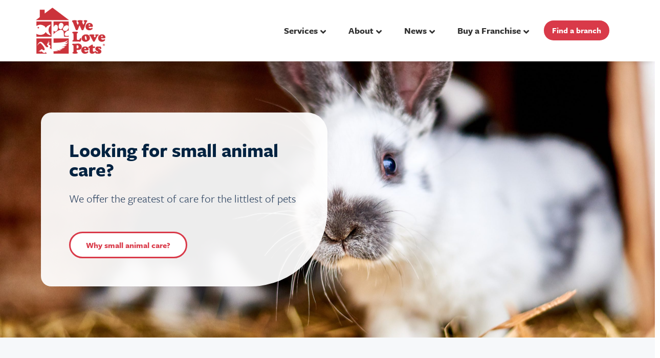

--- FILE ---
content_type: text/html; charset=UTF-8
request_url: https://welovepets.care/services/small-animal-care/
body_size: 38901
content:
<!-- This page is cached by the Hummingbird Performance plugin v3.19.0 - https://wordpress.org/plugins/hummingbird-performance/. --><!doctype html>
<html lang="en-US">
	<head>
		<meta charset="UTF-8">
		<link rel="profile" href="https://gmpg.org/xfn/11">
		<title>Small animal care With We Love Pets</title>
<script type="text/javascript">
/* <![CDATA[ */
var theplus_ajax_url = "https://welovepets.care/wp-admin/admin-ajax.php";
		var theplus_ajax_post_url = "https://welovepets.care/wp-admin/admin-post.php";
		var theplus_nonce = "1729dd1aaa";
/* ]]> */
</script>
<meta name='robots' content='max-image-preview:large' />
	<style>img:is([sizes="auto" i], [sizes^="auto," i]) { contain-intrinsic-size: 3000px 1500px }</style>
	<link rel='dns-prefetch' href='//www.googletagmanager.com' />
<link rel='dns-prefetch' href='//www.formstack.com' />
<link rel="alternate" type="application/rss+xml" title="We Love Pets &raquo; Feed" href="https://welovepets.care/feed/" />
<link rel="alternate" type="application/rss+xml" title="We Love Pets &raquo; Comments Feed" href="https://welovepets.care/comments/feed/" />
<script type="text/javascript">
/* <![CDATA[ */
window._wpemojiSettings = {"baseUrl":"https:\/\/s.w.org\/images\/core\/emoji\/15.0.3\/72x72\/","ext":".png","svgUrl":"https:\/\/s.w.org\/images\/core\/emoji\/15.0.3\/svg\/","svgExt":".svg","source":{"concatemoji":"https:\/\/welovepets.care\/wp-includes\/js\/wp-emoji-release.min.js?ver=6.7.4"}};
/*! This file is auto-generated */
!function(i,n){var o,s,e;function c(e){try{var t={supportTests:e,timestamp:(new Date).valueOf()};sessionStorage.setItem(o,JSON.stringify(t))}catch(e){}}function p(e,t,n){e.clearRect(0,0,e.canvas.width,e.canvas.height),e.fillText(t,0,0);var t=new Uint32Array(e.getImageData(0,0,e.canvas.width,e.canvas.height).data),r=(e.clearRect(0,0,e.canvas.width,e.canvas.height),e.fillText(n,0,0),new Uint32Array(e.getImageData(0,0,e.canvas.width,e.canvas.height).data));return t.every(function(e,t){return e===r[t]})}function u(e,t,n){switch(t){case"flag":return n(e,"\ud83c\udff3\ufe0f\u200d\u26a7\ufe0f","\ud83c\udff3\ufe0f\u200b\u26a7\ufe0f")?!1:!n(e,"\ud83c\uddfa\ud83c\uddf3","\ud83c\uddfa\u200b\ud83c\uddf3")&&!n(e,"\ud83c\udff4\udb40\udc67\udb40\udc62\udb40\udc65\udb40\udc6e\udb40\udc67\udb40\udc7f","\ud83c\udff4\u200b\udb40\udc67\u200b\udb40\udc62\u200b\udb40\udc65\u200b\udb40\udc6e\u200b\udb40\udc67\u200b\udb40\udc7f");case"emoji":return!n(e,"\ud83d\udc26\u200d\u2b1b","\ud83d\udc26\u200b\u2b1b")}return!1}function f(e,t,n){var r="undefined"!=typeof WorkerGlobalScope&&self instanceof WorkerGlobalScope?new OffscreenCanvas(300,150):i.createElement("canvas"),a=r.getContext("2d",{willReadFrequently:!0}),o=(a.textBaseline="top",a.font="600 32px Arial",{});return e.forEach(function(e){o[e]=t(a,e,n)}),o}function t(e){var t=i.createElement("script");t.src=e,t.defer=!0,i.head.appendChild(t)}"undefined"!=typeof Promise&&(o="wpEmojiSettingsSupports",s=["flag","emoji"],n.supports={everything:!0,everythingExceptFlag:!0},e=new Promise(function(e){i.addEventListener("DOMContentLoaded",e,{once:!0})}),new Promise(function(t){var n=function(){try{var e=JSON.parse(sessionStorage.getItem(o));if("object"==typeof e&&"number"==typeof e.timestamp&&(new Date).valueOf()<e.timestamp+604800&&"object"==typeof e.supportTests)return e.supportTests}catch(e){}return null}();if(!n){if("undefined"!=typeof Worker&&"undefined"!=typeof OffscreenCanvas&&"undefined"!=typeof URL&&URL.createObjectURL&&"undefined"!=typeof Blob)try{var e="postMessage("+f.toString()+"("+[JSON.stringify(s),u.toString(),p.toString()].join(",")+"));",r=new Blob([e],{type:"text/javascript"}),a=new Worker(URL.createObjectURL(r),{name:"wpTestEmojiSupports"});return void(a.onmessage=function(e){c(n=e.data),a.terminate(),t(n)})}catch(e){}c(n=f(s,u,p))}t(n)}).then(function(e){for(var t in e)n.supports[t]=e[t],n.supports.everything=n.supports.everything&&n.supports[t],"flag"!==t&&(n.supports.everythingExceptFlag=n.supports.everythingExceptFlag&&n.supports[t]);n.supports.everythingExceptFlag=n.supports.everythingExceptFlag&&!n.supports.flag,n.DOMReady=!1,n.readyCallback=function(){n.DOMReady=!0}}).then(function(){return e}).then(function(){var e;n.supports.everything||(n.readyCallback(),(e=n.source||{}).concatemoji?t(e.concatemoji):e.wpemoji&&e.twemoji&&(t(e.twemoji),t(e.wpemoji)))}))}((window,document),window._wpemojiSettings);
/* ]]> */
</script>
<link rel="stylesheet" type="text/css" href="https://use.typekit.net/mmh3xqc.css"><link rel='stylesheet' id='wphb-1-css' href='https://welovepets.care/wp-content/uploads/hummingbird-assets/e981cb8f8d9a07be60759e2115d5d01f.css' type='text/css' media='all' />
<link rel='stylesheet' id='nta-css-popup-css' href='https://welovepets.care/wp-content/uploads/hummingbird-assets/cc581e3d001f0d4733a60fdea312528e.css' type='text/css' media='all' />
<style id='classic-theme-styles-inline-css' type='text/css'>
/*! This file is auto-generated */
.wp-block-button__link{color:#fff;background-color:#32373c;border-radius:9999px;box-shadow:none;text-decoration:none;padding:calc(.667em + 2px) calc(1.333em + 2px);font-size:1.125em}.wp-block-file__button{background:#32373c;color:#fff;text-decoration:none}
</style>
<style id='global-styles-inline-css' type='text/css'>
:root{--wp--preset--aspect-ratio--square: 1;--wp--preset--aspect-ratio--4-3: 4/3;--wp--preset--aspect-ratio--3-4: 3/4;--wp--preset--aspect-ratio--3-2: 3/2;--wp--preset--aspect-ratio--2-3: 2/3;--wp--preset--aspect-ratio--16-9: 16/9;--wp--preset--aspect-ratio--9-16: 9/16;--wp--preset--color--black: #000000;--wp--preset--color--cyan-bluish-gray: #abb8c3;--wp--preset--color--white: #ffffff;--wp--preset--color--pale-pink: #f78da7;--wp--preset--color--vivid-red: #cf2e2e;--wp--preset--color--luminous-vivid-orange: #ff6900;--wp--preset--color--luminous-vivid-amber: #fcb900;--wp--preset--color--light-green-cyan: #7bdcb5;--wp--preset--color--vivid-green-cyan: #00d084;--wp--preset--color--pale-cyan-blue: #8ed1fc;--wp--preset--color--vivid-cyan-blue: #0693e3;--wp--preset--color--vivid-purple: #9b51e0;--wp--preset--gradient--vivid-cyan-blue-to-vivid-purple: linear-gradient(135deg,rgba(6,147,227,1) 0%,rgb(155,81,224) 100%);--wp--preset--gradient--light-green-cyan-to-vivid-green-cyan: linear-gradient(135deg,rgb(122,220,180) 0%,rgb(0,208,130) 100%);--wp--preset--gradient--luminous-vivid-amber-to-luminous-vivid-orange: linear-gradient(135deg,rgba(252,185,0,1) 0%,rgba(255,105,0,1) 100%);--wp--preset--gradient--luminous-vivid-orange-to-vivid-red: linear-gradient(135deg,rgba(255,105,0,1) 0%,rgb(207,46,46) 100%);--wp--preset--gradient--very-light-gray-to-cyan-bluish-gray: linear-gradient(135deg,rgb(238,238,238) 0%,rgb(169,184,195) 100%);--wp--preset--gradient--cool-to-warm-spectrum: linear-gradient(135deg,rgb(74,234,220) 0%,rgb(151,120,209) 20%,rgb(207,42,186) 40%,rgb(238,44,130) 60%,rgb(251,105,98) 80%,rgb(254,248,76) 100%);--wp--preset--gradient--blush-light-purple: linear-gradient(135deg,rgb(255,206,236) 0%,rgb(152,150,240) 100%);--wp--preset--gradient--blush-bordeaux: linear-gradient(135deg,rgb(254,205,165) 0%,rgb(254,45,45) 50%,rgb(107,0,62) 100%);--wp--preset--gradient--luminous-dusk: linear-gradient(135deg,rgb(255,203,112) 0%,rgb(199,81,192) 50%,rgb(65,88,208) 100%);--wp--preset--gradient--pale-ocean: linear-gradient(135deg,rgb(255,245,203) 0%,rgb(182,227,212) 50%,rgb(51,167,181) 100%);--wp--preset--gradient--electric-grass: linear-gradient(135deg,rgb(202,248,128) 0%,rgb(113,206,126) 100%);--wp--preset--gradient--midnight: linear-gradient(135deg,rgb(2,3,129) 0%,rgb(40,116,252) 100%);--wp--preset--font-size--small: 13px;--wp--preset--font-size--medium: 20px;--wp--preset--font-size--large: 36px;--wp--preset--font-size--x-large: 42px;--wp--preset--spacing--20: 0.44rem;--wp--preset--spacing--30: 0.67rem;--wp--preset--spacing--40: 1rem;--wp--preset--spacing--50: 1.5rem;--wp--preset--spacing--60: 2.25rem;--wp--preset--spacing--70: 3.38rem;--wp--preset--spacing--80: 5.06rem;--wp--preset--shadow--natural: 6px 6px 9px rgba(0, 0, 0, 0.2);--wp--preset--shadow--deep: 12px 12px 50px rgba(0, 0, 0, 0.4);--wp--preset--shadow--sharp: 6px 6px 0px rgba(0, 0, 0, 0.2);--wp--preset--shadow--outlined: 6px 6px 0px -3px rgba(255, 255, 255, 1), 6px 6px rgba(0, 0, 0, 1);--wp--preset--shadow--crisp: 6px 6px 0px rgba(0, 0, 0, 1);}:where(.is-layout-flex){gap: 0.5em;}:where(.is-layout-grid){gap: 0.5em;}body .is-layout-flex{display: flex;}.is-layout-flex{flex-wrap: wrap;align-items: center;}.is-layout-flex > :is(*, div){margin: 0;}body .is-layout-grid{display: grid;}.is-layout-grid > :is(*, div){margin: 0;}:where(.wp-block-columns.is-layout-flex){gap: 2em;}:where(.wp-block-columns.is-layout-grid){gap: 2em;}:where(.wp-block-post-template.is-layout-flex){gap: 1.25em;}:where(.wp-block-post-template.is-layout-grid){gap: 1.25em;}.has-black-color{color: var(--wp--preset--color--black) !important;}.has-cyan-bluish-gray-color{color: var(--wp--preset--color--cyan-bluish-gray) !important;}.has-white-color{color: var(--wp--preset--color--white) !important;}.has-pale-pink-color{color: var(--wp--preset--color--pale-pink) !important;}.has-vivid-red-color{color: var(--wp--preset--color--vivid-red) !important;}.has-luminous-vivid-orange-color{color: var(--wp--preset--color--luminous-vivid-orange) !important;}.has-luminous-vivid-amber-color{color: var(--wp--preset--color--luminous-vivid-amber) !important;}.has-light-green-cyan-color{color: var(--wp--preset--color--light-green-cyan) !important;}.has-vivid-green-cyan-color{color: var(--wp--preset--color--vivid-green-cyan) !important;}.has-pale-cyan-blue-color{color: var(--wp--preset--color--pale-cyan-blue) !important;}.has-vivid-cyan-blue-color{color: var(--wp--preset--color--vivid-cyan-blue) !important;}.has-vivid-purple-color{color: var(--wp--preset--color--vivid-purple) !important;}.has-black-background-color{background-color: var(--wp--preset--color--black) !important;}.has-cyan-bluish-gray-background-color{background-color: var(--wp--preset--color--cyan-bluish-gray) !important;}.has-white-background-color{background-color: var(--wp--preset--color--white) !important;}.has-pale-pink-background-color{background-color: var(--wp--preset--color--pale-pink) !important;}.has-vivid-red-background-color{background-color: var(--wp--preset--color--vivid-red) !important;}.has-luminous-vivid-orange-background-color{background-color: var(--wp--preset--color--luminous-vivid-orange) !important;}.has-luminous-vivid-amber-background-color{background-color: var(--wp--preset--color--luminous-vivid-amber) !important;}.has-light-green-cyan-background-color{background-color: var(--wp--preset--color--light-green-cyan) !important;}.has-vivid-green-cyan-background-color{background-color: var(--wp--preset--color--vivid-green-cyan) !important;}.has-pale-cyan-blue-background-color{background-color: var(--wp--preset--color--pale-cyan-blue) !important;}.has-vivid-cyan-blue-background-color{background-color: var(--wp--preset--color--vivid-cyan-blue) !important;}.has-vivid-purple-background-color{background-color: var(--wp--preset--color--vivid-purple) !important;}.has-black-border-color{border-color: var(--wp--preset--color--black) !important;}.has-cyan-bluish-gray-border-color{border-color: var(--wp--preset--color--cyan-bluish-gray) !important;}.has-white-border-color{border-color: var(--wp--preset--color--white) !important;}.has-pale-pink-border-color{border-color: var(--wp--preset--color--pale-pink) !important;}.has-vivid-red-border-color{border-color: var(--wp--preset--color--vivid-red) !important;}.has-luminous-vivid-orange-border-color{border-color: var(--wp--preset--color--luminous-vivid-orange) !important;}.has-luminous-vivid-amber-border-color{border-color: var(--wp--preset--color--luminous-vivid-amber) !important;}.has-light-green-cyan-border-color{border-color: var(--wp--preset--color--light-green-cyan) !important;}.has-vivid-green-cyan-border-color{border-color: var(--wp--preset--color--vivid-green-cyan) !important;}.has-pale-cyan-blue-border-color{border-color: var(--wp--preset--color--pale-cyan-blue) !important;}.has-vivid-cyan-blue-border-color{border-color: var(--wp--preset--color--vivid-cyan-blue) !important;}.has-vivid-purple-border-color{border-color: var(--wp--preset--color--vivid-purple) !important;}.has-vivid-cyan-blue-to-vivid-purple-gradient-background{background: var(--wp--preset--gradient--vivid-cyan-blue-to-vivid-purple) !important;}.has-light-green-cyan-to-vivid-green-cyan-gradient-background{background: var(--wp--preset--gradient--light-green-cyan-to-vivid-green-cyan) !important;}.has-luminous-vivid-amber-to-luminous-vivid-orange-gradient-background{background: var(--wp--preset--gradient--luminous-vivid-amber-to-luminous-vivid-orange) !important;}.has-luminous-vivid-orange-to-vivid-red-gradient-background{background: var(--wp--preset--gradient--luminous-vivid-orange-to-vivid-red) !important;}.has-very-light-gray-to-cyan-bluish-gray-gradient-background{background: var(--wp--preset--gradient--very-light-gray-to-cyan-bluish-gray) !important;}.has-cool-to-warm-spectrum-gradient-background{background: var(--wp--preset--gradient--cool-to-warm-spectrum) !important;}.has-blush-light-purple-gradient-background{background: var(--wp--preset--gradient--blush-light-purple) !important;}.has-blush-bordeaux-gradient-background{background: var(--wp--preset--gradient--blush-bordeaux) !important;}.has-luminous-dusk-gradient-background{background: var(--wp--preset--gradient--luminous-dusk) !important;}.has-pale-ocean-gradient-background{background: var(--wp--preset--gradient--pale-ocean) !important;}.has-electric-grass-gradient-background{background: var(--wp--preset--gradient--electric-grass) !important;}.has-midnight-gradient-background{background: var(--wp--preset--gradient--midnight) !important;}.has-small-font-size{font-size: var(--wp--preset--font-size--small) !important;}.has-medium-font-size{font-size: var(--wp--preset--font-size--medium) !important;}.has-large-font-size{font-size: var(--wp--preset--font-size--large) !important;}.has-x-large-font-size{font-size: var(--wp--preset--font-size--x-large) !important;}
:where(.wp-block-post-template.is-layout-flex){gap: 1.25em;}:where(.wp-block-post-template.is-layout-grid){gap: 1.25em;}
:where(.wp-block-columns.is-layout-flex){gap: 2em;}:where(.wp-block-columns.is-layout-grid){gap: 2em;}
:root :where(.wp-block-pullquote){font-size: 1.5em;line-height: 1.6;}
</style>
<link rel='stylesheet' id='formstack-css-css' href='//www.formstack.com/forms/css/2/wordpress-post.css?ver=6.7.4' type='text/css' media='all' />
<link rel='stylesheet' id='theplus-front-css-css' href='//welovepets.care/wp-content/uploads/theplus-addons/theplus-post-1130.min.css?ver=1769811134' type='text/css' media='all' />
<link rel='stylesheet' id='wphb-2-css' href='https://welovepets.care/wp-content/uploads/hummingbird-assets/a29280c2490d35e1e49cd74c2caeb7a2.css' type='text/css' media='all' />
<style id='wphb-2-inline-css' type='text/css'>
.elementor-kit-7{--e-global-color-primary:#D93A49;--e-global-color-secondary:#54595F;--e-global-color-text:#7A7A7A;--e-global-color-accent:#D93A49B0;--e-global-color-e979484:#FFFFFF;--e-global-color-1fca553:#F9FAFB;--e-global-typography-primary-font-family:"freight-sans-pro";--e-global-typography-primary-font-weight:600;--e-global-typography-secondary-font-family:"freight-sans-pro";--e-global-typography-secondary-font-weight:300;--e-global-typography-text-font-family:"freight-sans-pro";--e-global-typography-text-font-weight:300;--e-global-typography-accent-font-family:"freight-sans-pro";--e-global-typography-accent-font-weight:400;font-family:"freight-sans-pro", Sans-serif;}.elementor-kit-7 button,.elementor-kit-7 input[type="button"],.elementor-kit-7 input[type="submit"],.elementor-kit-7 .elementor-button{background-color:#D93A49;font-family:var( --e-global-typography-primary-font-family ), Sans-serif;font-weight:var( --e-global-typography-primary-font-weight );color:var( --e-global-color-e979484 );border-radius:20px 20px 20px 20px;}.elementor-kit-7 button:hover,.elementor-kit-7 button:focus,.elementor-kit-7 input[type="button"]:hover,.elementor-kit-7 input[type="button"]:focus,.elementor-kit-7 input[type="submit"]:hover,.elementor-kit-7 input[type="submit"]:focus,.elementor-kit-7 .elementor-button:hover,.elementor-kit-7 .elementor-button:focus{background-color:#FFFFFF;color:#D93A49;border-style:solid;border-radius:50px 50px 50px 50px;}.elementor-kit-7 e-page-transition{background-color:#FFBC7D;}.elementor-kit-7 a{font-family:"freight-sans-pro", Sans-serif;font-weight:700;}.elementor-kit-7 h1{font-family:"freight-sans-pro", Sans-serif;}.elementor-kit-7 h3{font-family:"freight-sans-pro", Sans-serif;}.elementor-kit-7 h4{font-family:"freight-sans-pro", Sans-serif;}.elementor-kit-7 h5{font-family:"freight-sans-pro", Sans-serif;}.elementor-kit-7 h6{font-family:"freight-sans-pro", Sans-serif;}.elementor-section.elementor-section-boxed > .elementor-container{max-width:1140px;}.e-con{--container-max-width:1140px;}.elementor-widget:not(:last-child){margin-block-end:20px;}.elementor-element{--widgets-spacing:20px 20px;}{}h1.entry-title{display:var(--page-title-display);}@media(max-width:1024px){.elementor-section.elementor-section-boxed > .elementor-container{max-width:1024px;}.e-con{--container-max-width:1024px;}}@media(max-width:767px){.elementor-section.elementor-section-boxed > .elementor-container{max-width:767px;}.e-con{--container-max-width:767px;}}/* Start custom CSS */#chat-widget-container {
    display:none;
}/* End custom CSS */
.elementor-1130 .elementor-element.elementor-element-493aa50a:not(.elementor-motion-effects-element-type-background), .elementor-1130 .elementor-element.elementor-element-493aa50a > .elementor-motion-effects-container > .elementor-motion-effects-layer{background-image:url("https://welovepets.care/wp-content/uploads/2021/11/Bunnies-min-scaled.jpeg");background-position:center right;background-size:cover;}.elementor-1130 .elementor-element.elementor-element-493aa50a{transition:background 0.3s, border 0.3s, border-radius 0.3s, box-shadow 0.3s;padding:90px 0px 90px 0px;}.elementor-1130 .elementor-element.elementor-element-493aa50a > .elementor-background-overlay{transition:background 0.3s, border-radius 0.3s, opacity 0.3s;}.elementor-1130 .elementor-element.elementor-element-f17f39e:not(.elementor-motion-effects-element-type-background) > .elementor-widget-wrap, .elementor-1130 .elementor-element.elementor-element-f17f39e > .elementor-widget-wrap > .elementor-motion-effects-container > .elementor-motion-effects-layer{background-color:#FFFFFFED;}.elementor-1130 .elementor-element.elementor-element-f17f39e > .elementor-element-populated, .elementor-1130 .elementor-element.elementor-element-f17f39e > .elementor-element-populated > .elementor-background-overlay, .elementor-1130 .elementor-element.elementor-element-f17f39e > .elementor-background-slideshow{border-radius:20px 40px 150px 20px;}.elementor-1130 .elementor-element.elementor-element-f17f39e > .elementor-element-populated{transition:background 0.3s, border 0.3s, border-radius 0.3s, box-shadow 0.3s;padding:55px 55px 55px 55px;}.elementor-1130 .elementor-element.elementor-element-f17f39e > .elementor-element-populated > .elementor-background-overlay{transition:background 0.3s, border-radius 0.3s, opacity 0.3s;}.elementor-widget-heading .elementor-heading-title{color:var( --e-global-color-primary );font-family:var( --e-global-typography-primary-font-family ), Sans-serif;font-weight:var( --e-global-typography-primary-font-weight );}.elementor-1130 .elementor-element.elementor-element-445d4eae .elementor-heading-title{color:#002240;font-size:38px;font-weight:bold;}.elementor-widget-text-editor{color:var( --e-global-color-text );font-family:var( --e-global-typography-text-font-family ), Sans-serif;font-weight:var( --e-global-typography-text-font-weight );}.elementor-widget-text-editor.elementor-drop-cap-view-stacked .elementor-drop-cap{background-color:var( --e-global-color-primary );}.elementor-widget-text-editor.elementor-drop-cap-view-framed .elementor-drop-cap, .elementor-widget-text-editor.elementor-drop-cap-view-default .elementor-drop-cap{color:var( --e-global-color-primary );border-color:var( --e-global-color-primary );}.elementor-1130 .elementor-element.elementor-element-2d8f1d0d{color:#364B67;font-size:22px;line-height:1.6em;}.elementor-widget-button .elementor-button{background-color:var( --e-global-color-accent );font-family:var( --e-global-typography-accent-font-family ), Sans-serif;font-weight:var( --e-global-typography-accent-font-weight );}.elementor-1130 .elementor-element.elementor-element-3b0c01e0 .elementor-button{background-color:var( --e-global-color-e979484 );font-family:var( --e-global-typography-primary-font-family ), Sans-serif;font-weight:var( --e-global-typography-primary-font-weight );fill:var( --e-global-color-primary );color:var( --e-global-color-primary );border-style:solid;}.elementor-1130 .elementor-element.elementor-element-4606d230:not(.elementor-motion-effects-element-type-background), .elementor-1130 .elementor-element.elementor-element-4606d230 > .elementor-motion-effects-container > .elementor-motion-effects-layer{background-color:#F6F8FA;}.elementor-1130 .elementor-element.elementor-element-4606d230{transition:background 0.3s, border 0.3s, border-radius 0.3s, box-shadow 0.3s;}.elementor-1130 .elementor-element.elementor-element-4606d230 > .elementor-background-overlay{transition:background 0.3s, border-radius 0.3s, opacity 0.3s;}.elementor-1130 .elementor-element.elementor-element-78b6de13{padding:120px 0px 120px 0px;}.elementor-1130 .elementor-element.elementor-element-987704d > .elementor-widget-container{padding:0px 50px 0px 0px;}.elementor-1130 .elementor-element.elementor-element-987704d{text-align:left;}.elementor-1130 .elementor-element.elementor-element-987704d .elementor-heading-title{color:#002240;font-size:52px;font-weight:bold;line-height:63px;letter-spacing:0px;}.elementor-widget-toggle .elementor-toggle-title, .elementor-widget-toggle .elementor-toggle-icon{color:var( --e-global-color-primary );}.elementor-widget-toggle .elementor-toggle-icon svg{fill:var( --e-global-color-primary );}.elementor-widget-toggle .elementor-tab-title.elementor-active a, .elementor-widget-toggle .elementor-tab-title.elementor-active .elementor-toggle-icon{color:var( --e-global-color-accent );}.elementor-widget-toggle .elementor-toggle-title{font-family:var( --e-global-typography-primary-font-family ), Sans-serif;font-weight:var( --e-global-typography-primary-font-weight );}.elementor-widget-toggle .elementor-tab-content{color:var( --e-global-color-text );font-family:var( --e-global-typography-text-font-family ), Sans-serif;font-weight:var( --e-global-typography-text-font-weight );}.elementor-1130 .elementor-element.elementor-element-5a7f813f > .elementor-widget-container{border-style:solid;border-width:2px 0px 0px 0px;border-color:#D4D4D4;}.elementor-1130 .elementor-element.elementor-element-5a7f813f .elementor-tab-title{border-width:2px;padding:28px 35px 28px 0px;}.elementor-1130 .elementor-element.elementor-element-5a7f813f .elementor-tab-content{border-width:2px;color:#364B67;font-family:var( --e-global-typography-text-font-family ), Sans-serif;font-weight:var( --e-global-typography-text-font-weight );padding:10px 100px 40px 0px;}.elementor-1130 .elementor-element.elementor-element-5a7f813f .elementor-toggle-title, .elementor-1130 .elementor-element.elementor-element-5a7f813f .elementor-toggle-icon{color:#002240;}.elementor-1130 .elementor-element.elementor-element-5a7f813f .elementor-toggle-icon svg{fill:#002240;}.elementor-1130 .elementor-element.elementor-element-5a7f813f .elementor-tab-title.elementor-active a, .elementor-1130 .elementor-element.elementor-element-5a7f813f .elementor-tab-title.elementor-active .elementor-toggle-icon{color:#002240;}.elementor-1130 .elementor-element.elementor-element-5a7f813f .elementor-toggle-title{font-size:27px;font-weight:600;line-height:1.4em;letter-spacing:-0.5px;}.elementor-1130 .elementor-element.elementor-element-5a7f813f .elementor-tab-title .elementor-toggle-icon i:before{color:#002240;}.elementor-1130 .elementor-element.elementor-element-5a7f813f .elementor-tab-title .elementor-toggle-icon svg{fill:#002240;}.elementor-1130 .elementor-element.elementor-element-5a7f813f .elementor-tab-title.elementor-active .elementor-toggle-icon i:before{color:#002240;}.elementor-1130 .elementor-element.elementor-element-5a7f813f .elementor-tab-title.elementor-active .elementor-toggle-icon svg{fill:#002240;}.elementor-1130 .elementor-element.elementor-element-5a7f813f .elementor-toggle-icon.elementor-toggle-icon-left{margin-right:25px;}.elementor-1130 .elementor-element.elementor-element-5a7f813f .elementor-toggle-icon.elementor-toggle-icon-right{margin-left:25px;}.elementor-1130 .elementor-element.elementor-element-37c0190d:not(.elementor-motion-effects-element-type-background), .elementor-1130 .elementor-element.elementor-element-37c0190d > .elementor-motion-effects-container > .elementor-motion-effects-layer{background-color:#FFFFFF;}.elementor-1130 .elementor-element.elementor-element-37c0190d{transition:background 0.3s, border 0.3s, border-radius 0.3s, box-shadow 0.3s;padding:90px 0px 90px 0px;}.elementor-1130 .elementor-element.elementor-element-37c0190d > .elementor-background-overlay{transition:background 0.3s, border-radius 0.3s, opacity 0.3s;}.elementor-1130 .elementor-element.elementor-element-235d4507 .bb-tabs__image .media-container{padding-top:75%;}.elementor-1130 .elementor-element.elementor-element-235d4507 .tabs-wrapper--style1 .bb-tabs__ismedia .bb-tabs__image{flex:0 0 49%;}.elementor-1130 .elementor-element.elementor-element-235d4507 .tabs-wrapper--style1 .bb-tabs__body{padding:50px 50px 50px 50px;}.elementor-1130 .elementor-element.elementor-element-235d4507 .tabs-wrapper--style1 .bb-tabs__nav .bb-tabs__nav-title{font-family:var( --e-global-typography-primary-font-family ), Sans-serif;font-weight:var( --e-global-typography-primary-font-weight );color:#002240;padding:5px 20px 5px 20px;}.elementor-1130 .elementor-element.elementor-element-235d4507 .tabs-wrapper--style1 .bb-tabs__nav .slick-current .bb-tabs__nav-title{border-style:solid;border-width:1px 1px 1px 1px;border-color:var( --e-global-color-primary );}.elementor-1130 .elementor-element.elementor-element-235d4507 .tabs-wrapper--style1 .bb-tabs__nav-item{margin:0 10px;}.elementor-1130 .elementor-element.elementor-element-235d4507 .tabs-wrapper--style1 .bb-tabs__title h3{font-size:32px;line-height:60px;color:#002240;}.elementor-1130 .elementor-element.elementor-element-235d4507 .tabs-wrapper--style1 .bb-tabs__excerpt{color:#364B67;}.elementor-1130 .elementor-element.elementor-element-235d4507 .tabs-wrapper--style1 a.bb-tabs__link{font-family:var( --e-global-typography-primary-font-family ), Sans-serif;font-weight:var( --e-global-typography-primary-font-weight );color:#FFFFFF;background-color:var( --e-global-color-primary );border-radius:50px 50px 50px 50px;padding:10px 25px 10px 25px;}.elementor-1130 .elementor-element.elementor-element-235d4507 .bb-tabs__run .slick-arrow{background-color:var( --e-global-color-primary );}.elementor-1130 .elementor-element.elementor-element-235d4507 .bb-tabs__run ul.slick-dots .slick-active button{background-color:var( --e-global-color-accent );}.elementor-1130 .elementor-element.elementor-element-235d4507 .bb-tabs__run .slick-arrow:hover{background-color:var( --e-global-color-accent );}.elementor-1130 .elementor-element.elementor-element-235d4507 .slick-arrow.bb-slide-prev{left:-15px;}.elementor-1130 .elementor-element.elementor-element-235d4507 .slick-arrow.bb-slide-next{right:-15px;}.elementor-1130 .elementor-element.elementor-element-235d4507 .slick-arrow{top:50%;}.elementor-1130 .elementor-element.elementor-element-46d81f22:not(.elementor-motion-effects-element-type-background), .elementor-1130 .elementor-element.elementor-element-46d81f22 > .elementor-motion-effects-container > .elementor-motion-effects-layer{background-color:#FFFFFF;}.elementor-1130 .elementor-element.elementor-element-46d81f22{transition:background 0.3s, border 0.3s, border-radius 0.3s, box-shadow 0.3s;}.elementor-1130 .elementor-element.elementor-element-46d81f22 > .elementor-background-overlay{transition:background 0.3s, border-radius 0.3s, opacity 0.3s;}.elementor-1130 .elementor-element.elementor-element-771019cb{margin-top:100px;margin-bottom:0px;}.elementor-1130 .elementor-element.elementor-element-efde709 > .elementor-element-populated{margin:0px 0px 0px 0px;--e-column-margin-right:0px;--e-column-margin-left:0px;}.elementor-1130 .elementor-element.elementor-element-403e3325 > .elementor-widget-container{margin:0px 0px 50px 0px;}.elementor-1130 .elementor-element.elementor-element-403e3325{text-align:center;}.elementor-1130 .elementor-element.elementor-element-403e3325 .elementor-heading-title{color:#002240;font-family:"freight-sans-pro", Sans-serif;font-size:42px;font-weight:600;}.elementor-1130 .elementor-element.elementor-element-37e09b75{margin-top:0px;margin-bottom:40px;}.elementor-1130 .elementor-element.elementor-element-669e56f3 > .elementor-element-populated{padding:0px 60px 60px 60px;}.elementor-1130 .elementor-element.elementor-element-1d1301f5 > .elementor-widget-container{background-image:url("https://welovepets.care/wp-content/uploads/2021/09/bb-num-figure-01-1.svg");padding:50px 0px 50px 0px;background-position:center center;background-repeat:no-repeat;background-size:contain;}.elementor-1130 .elementor-element.elementor-element-1d1301f5{text-align:center;}.elementor-1130 .elementor-element.elementor-element-1d1301f5 .elementor-heading-title{color:#44555D;font-family:var( --e-global-typography-primary-font-family ), Sans-serif;font-weight:var( --e-global-typography-primary-font-weight );}.elementor-1130 .elementor-element.elementor-element-6a957087{text-align:center;color:#44555D;font-family:var( --e-global-typography-secondary-font-family ), Sans-serif;font-weight:var( --e-global-typography-secondary-font-weight );}.elementor-1130 .elementor-element.elementor-element-491692ab > .elementor-element-populated{padding:0px 60px 60px 60px;}.elementor-1130 .elementor-element.elementor-element-83ca0c9 > .elementor-widget-container{background-image:url("https://welovepets.care/wp-content/uploads/2021/09/bb-num-figure-02-1.svg");padding:50px 0px 50px 0px;background-position:center center;background-repeat:no-repeat;background-size:contain;}.elementor-1130 .elementor-element.elementor-element-83ca0c9{text-align:center;}.elementor-1130 .elementor-element.elementor-element-83ca0c9 .elementor-heading-title{color:#44555D;font-family:var( --e-global-typography-primary-font-family ), Sans-serif;font-weight:var( --e-global-typography-primary-font-weight );}.elementor-1130 .elementor-element.elementor-element-55773cb9{text-align:center;color:#44555D;font-family:var( --e-global-typography-text-font-family ), Sans-serif;font-weight:var( --e-global-typography-text-font-weight );}.elementor-1130 .elementor-element.elementor-element-686e0c62 .elementor-button{background-color:var( --e-global-color-primary );font-family:var( --e-global-typography-primary-font-family ), Sans-serif;font-weight:var( --e-global-typography-primary-font-weight );}.elementor-1130 .elementor-element.elementor-element-686e0c62 .elementor-button:hover, .elementor-1130 .elementor-element.elementor-element-686e0c62 .elementor-button:focus{background-color:var( --e-global-color-e979484 );color:var( --e-global-color-primary );}.elementor-1130 .elementor-element.elementor-element-686e0c62 .elementor-button:hover svg, .elementor-1130 .elementor-element.elementor-element-686e0c62 .elementor-button:focus svg{fill:var( --e-global-color-primary );}.elementor-1130 .elementor-element.elementor-element-2c9d24b4 > .elementor-element-populated{padding:0px 60px 60px 60px;}.elementor-1130 .elementor-element.elementor-element-5bf7fe44 > .elementor-widget-container{background-image:url("https://welovepets.care/wp-content/uploads/2021/09/bb-num-figure-03.svg");padding:50px 0px 50px 0px;background-position:center center;background-repeat:no-repeat;background-size:contain;}.elementor-1130 .elementor-element.elementor-element-5bf7fe44{text-align:center;}.elementor-1130 .elementor-element.elementor-element-5bf7fe44 .elementor-heading-title{color:#44555D;font-family:var( --e-global-typography-primary-font-family ), Sans-serif;font-weight:var( --e-global-typography-primary-font-weight );}.elementor-1130 .elementor-element.elementor-element-6438643c{text-align:center;color:#44555D;font-family:var( --e-global-typography-text-font-family ), Sans-serif;font-weight:var( --e-global-typography-text-font-weight );}.elementor-1130 .elementor-element.elementor-element-4b822d80:not(.elementor-motion-effects-element-type-background), .elementor-1130 .elementor-element.elementor-element-4b822d80 > .elementor-motion-effects-container > .elementor-motion-effects-layer{background-color:#F6F8FA;}.elementor-1130 .elementor-element.elementor-element-4b822d80{transition:background 0.3s, border 0.3s, border-radius 0.3s, box-shadow 0.3s;}.elementor-1130 .elementor-element.elementor-element-4b822d80 > .elementor-background-overlay{transition:background 0.3s, border-radius 0.3s, opacity 0.3s;}.elementor-1130 .elementor-element.elementor-element-7d5a0cc > .elementor-element-populated{transition:background 0.3s, border 0.3s, border-radius 0.3s, box-shadow 0.3s;}.elementor-1130 .elementor-element.elementor-element-7d5a0cc > .elementor-element-populated > .elementor-background-overlay{transition:background 0.3s, border-radius 0.3s, opacity 0.3s;}.elementor-1130 .elementor-element.elementor-element-3e9018c5:not(.elementor-motion-effects-element-type-background), .elementor-1130 .elementor-element.elementor-element-3e9018c5 > .elementor-motion-effects-container > .elementor-motion-effects-layer{background-color:#F6F8FA;}.elementor-1130 .elementor-element.elementor-element-3e9018c5{transition:background 0.3s, border 0.3s, border-radius 0.3s, box-shadow 0.3s;margin-top:130px;margin-bottom:130px;}.elementor-1130 .elementor-element.elementor-element-3e9018c5 > .elementor-background-overlay{transition:background 0.3s, border-radius 0.3s, opacity 0.3s;}.elementor-1130 .elementor-element.elementor-element-2fb46624:not(.elementor-motion-effects-element-type-background) > .elementor-widget-wrap, .elementor-1130 .elementor-element.elementor-element-2fb46624 > .elementor-widget-wrap > .elementor-motion-effects-container > .elementor-motion-effects-layer{background-color:rgba(0, 0, 0, 0);}.elementor-1130 .elementor-element.elementor-element-2fb46624 > .elementor-element-populated{transition:background 0.3s, border 0.3s, border-radius 0.3s, box-shadow 0.3s;padding:10px 70px 10px 10px;}.elementor-1130 .elementor-element.elementor-element-2fb46624 > .elementor-element-populated > .elementor-background-overlay{transition:background 0.3s, border-radius 0.3s, opacity 0.3s;}.elementor-1130 .elementor-element.elementor-element-2ee8eb12 > .elementor-widget-container{padding:0px 0px 050px 0px;}.elementor-1130 .elementor-element.elementor-element-2ee8eb12 .elementor-heading-title{color:#002240;font-size:38px;font-weight:bold;line-height:44px;}.elementor-1130 .elementor-element.elementor-element-62a1fd2 .elementor-wrapper{--video-aspect-ratio:1.77777;}.elementor-1130 .elementor-element.elementor-element-5aed2088:not(.elementor-motion-effects-element-type-background) > .elementor-widget-wrap, .elementor-1130 .elementor-element.elementor-element-5aed2088 > .elementor-widget-wrap > .elementor-motion-effects-container > .elementor-motion-effects-layer{background-color:rgba(0, 0, 0, 0);}.elementor-1130 .elementor-element.elementor-element-5aed2088 > .elementor-element-populated{transition:background 0.3s, border 0.3s, border-radius 0.3s, box-shadow 0.3s;}.elementor-1130 .elementor-element.elementor-element-5aed2088 > .elementor-element-populated > .elementor-background-overlay{transition:background 0.3s, border-radius 0.3s, opacity 0.3s;}.elementor-1130 .elementor-element.elementor-element-4963f8e6{color:#364B67;font-size:20px;font-weight:400;line-height:32px;letter-spacing:-0.6px;}.elementor-1130 .elementor-element.elementor-element-26ce561b:not(.elementor-motion-effects-element-type-background), .elementor-1130 .elementor-element.elementor-element-26ce561b > .elementor-motion-effects-container > .elementor-motion-effects-layer{background-color:#F6F8FA;}.elementor-1130 .elementor-element.elementor-element-26ce561b{transition:background 0.3s, border 0.3s, border-radius 0.3s, box-shadow 0.3s;padding:90px 0px 90px 0px;}.elementor-1130 .elementor-element.elementor-element-26ce561b > .elementor-background-overlay{transition:background 0.3s, border-radius 0.3s, opacity 0.3s;}.elementor-1130 .elementor-element.elementor-element-200c6b7c .elementor-heading-title{color:#002240;font-size:38px;font-weight:bold;line-height:44px;letter-spacing:-0.7px;}.elementor-widget-testimonial-carousel .elementor-testimonial__text{color:var( --e-global-color-text );font-family:var( --e-global-typography-text-font-family ), Sans-serif;font-weight:var( --e-global-typography-text-font-weight );}.elementor-widget-testimonial-carousel .elementor-testimonial__name{color:var( --e-global-color-text );font-family:var( --e-global-typography-primary-font-family ), Sans-serif;font-weight:var( --e-global-typography-primary-font-weight );}.elementor-widget-testimonial-carousel .elementor-testimonial__title{color:var( --e-global-color-primary );font-family:var( --e-global-typography-secondary-font-family ), Sans-serif;font-weight:var( --e-global-typography-secondary-font-weight );}.elementor-1130 .elementor-element.elementor-element-3194a9bd .elementor-swiper-button{font-size:20px;color:#002240;}.elementor-1130 .elementor-element.elementor-element-3194a9bd .elementor-swiper-button svg{fill:#002240;}.elementor-1130 .elementor-element.elementor-element-3194a9bd .elementor-testimonial__content, .elementor-1130 .elementor-element.elementor-element-3194a9bd .elementor-testimonial__content:after{background-color:#FFFFFF;}.elementor-1130 .elementor-element.elementor-element-3194a9bd .elementor-testimonial__content{padding:30px 30px 30px 30px;border-radius:3px 3px 3px 3px;}.elementor-1130 .elementor-element.elementor-element-3194a9bd.elementor-testimonial--layout-image_left .elementor-testimonial__footer,
					.elementor-1130 .elementor-element.elementor-element-3194a9bd.elementor-testimonial--layout-image_right .elementor-testimonial__footer{padding-top:30px;}.elementor-1130 .elementor-element.elementor-element-3194a9bd.elementor-testimonial--layout-image_above .elementor-testimonial__footer,
					.elementor-1130 .elementor-element.elementor-element-3194a9bd.elementor-testimonial--layout-image_inline .elementor-testimonial__footer,
					.elementor-1130 .elementor-element.elementor-element-3194a9bd.elementor-testimonial--layout-image_stacked .elementor-testimonial__footer{padding:0 30px 0 30px;}.elementor-1130 .elementor-element.elementor-element-3194a9bd .elementor-testimonial__text{color:#364B67;font-family:"freight-sans-pro", Sans-serif;font-size:16px;font-weight:400;}.elementor-1130 .elementor-element.elementor-element-3194a9bd .elementor-testimonial__name{color:#5E6877;font-family:"freight-sans-pro", Sans-serif;font-size:17px;font-weight:600;}.elementor-1130 .elementor-element.elementor-element-3194a9bd .elementor-testimonial__title{color:#868E9C;font-family:var( --e-global-typography-text-font-family ), Sans-serif;font-weight:var( --e-global-typography-text-font-weight );}.elementor-1130 .elementor-element.elementor-element-3194a9bd .elementor-testimonial__image img{width:38px;height:38px;}.elementor-1130 .elementor-element.elementor-element-3194a9bd.elementor-testimonial--layout-image_left .elementor-testimonial__content:after,
					 .elementor-1130 .elementor-element.elementor-element-3194a9bd.elementor-testimonial--layout-image_right .elementor-testimonial__content:after{top:calc( 30px + (38px / 2) - 8px );}body:not(.rtl) .elementor-1130 .elementor-element.elementor-element-3194a9bd.elementor-testimonial--layout-image_stacked:not(.elementor-testimonial--align-center):not(.elementor-testimonial--align-right) .elementor-testimonial__content:after,
					 body:not(.rtl) .elementor-1130 .elementor-element.elementor-element-3194a9bd.elementor-testimonial--layout-image_inline:not(.elementor-testimonial--align-center):not(.elementor-testimonial--align-right) .elementor-testimonial__content:after,
					 .elementor-1130 .elementor-element.elementor-element-3194a9bd.elementor-testimonial--layout-image_stacked.elementor-testimonial--align-left .elementor-testimonial__content:after,
					 .elementor-1130 .elementor-element.elementor-element-3194a9bd.elementor-testimonial--layout-image_inline.elementor-testimonial--align-left .elementor-testimonial__content:after{left:calc( 30px + (38px / 2) - 8px );right:auto;}body.rtl .elementor-1130 .elementor-element.elementor-element-3194a9bd.elementor-testimonial--layout-image_stacked:not(.elementor-testimonial--align-center):not(.elementor-testimonial--align-left) .elementor-testimonial__content:after,
					 body.rtl .elementor-1130 .elementor-element.elementor-element-3194a9bd.elementor-testimonial--layout-image_inline:not(.elementor-testimonial--align-center):not(.elementor-testimonial--align-left) .elementor-testimonial__content:after,
					 .elementor-1130 .elementor-element.elementor-element-3194a9bd.elementor-testimonial--layout-image_stacked.elementor-testimonial--align-right .elementor-testimonial__content:after,
					 .elementor-1130 .elementor-element.elementor-element-3194a9bd.elementor-testimonial--layout-image_inline.elementor-testimonial--align-right .elementor-testimonial__content:after{right:calc( 30px + (38px / 2) - 8px );left:auto;}body:not(.rtl) .elementor-1130 .elementor-element.elementor-element-3194a9bd.elementor-testimonial--layout-image_above:not(.elementor-testimonial--align-center):not(.elementor-testimonial--align-right) .elementor-testimonial__content:after,
					 .elementor-1130 .elementor-element.elementor-element-3194a9bd.elementor-testimonial--layout-image_above.elementor-testimonial--align-left .elementor-testimonial__content:after{left:calc( 30px + (38px / 2) - 8px );right:auto;}body.rtl .elementor-1130 .elementor-element.elementor-element-3194a9bd.elementor-testimonial--layout-image_above:not(.elementor-testimonial--align-center):not(.elementor-testimonial--align-left) .elementor-testimonial__content:after,
					 .elementor-1130 .elementor-element.elementor-element-3194a9bd.elementor-testimonial--layout-image_above.elementor-testimonial--align-right .elementor-testimonial__content:after{right:calc( 30px + (38px / 2) - 8px );left:auto;}@media(min-width:768px){.elementor-1130 .elementor-element.elementor-element-1fabdfc1{width:42%;}.elementor-1130 .elementor-element.elementor-element-6f7bdc26{width:58%;}.elementor-1130 .elementor-element.elementor-element-2fb46624{width:42%;}.elementor-1130 .elementor-element.elementor-element-5aed2088{width:58%;}}@media(max-width:1024px) and (min-width:768px){.elementor-1130 .elementor-element.elementor-element-1fabdfc1{width:100%;}.elementor-1130 .elementor-element.elementor-element-6f7bdc26{width:100%;}.elementor-1130 .elementor-element.elementor-element-669e56f3{width:50%;}.elementor-1130 .elementor-element.elementor-element-491692ab{width:50%;}.elementor-1130 .elementor-element.elementor-element-2c9d24b4{width:50%;}.elementor-1130 .elementor-element.elementor-element-2fb46624{width:100%;}.elementor-1130 .elementor-element.elementor-element-5aed2088{width:100%;}}@media(max-width:1024px){.elementor-1130 .elementor-element.elementor-element-78b6de13{padding:90px 0px 90px 0px;}.elementor-1130 .elementor-element.elementor-element-6f7bdc26 > .elementor-element-populated{padding:60px 10px 60px 10px;}.elementor-1130 .elementor-element.elementor-element-5a7f813f .elementor-tab-content{padding:10px 60px 40px 0px;}.elementor-1130 .elementor-element.elementor-element-771019cb{margin-top:80px;margin-bottom:0px;}.elementor-1130 .elementor-element.elementor-element-669e56f3 > .elementor-element-populated{padding:0px 025px 50px 25px;}.elementor-1130 .elementor-element.elementor-element-491692ab > .elementor-element-populated{padding:0px 025px 50px 25px;}.elementor-1130 .elementor-element.elementor-element-2c9d24b4 > .elementor-element-populated{padding:0px 25px 50px 25px;}.elementor-1130 .elementor-element.elementor-element-3e9018c5{margin-top:100px;margin-bottom:100px;}.elementor-1130 .elementor-element.elementor-element-2ee8eb12 > .elementor-widget-container{padding:0px 0px 30px 0px;}.elementor-1130 .elementor-element.elementor-element-5aed2088 > .elementor-element-populated{margin:20px 0px 0px 0px;--e-column-margin-right:0px;--e-column-margin-left:0px;}}@media(max-width:767px){.elementor-1130 .elementor-element.elementor-element-771019cb{margin-top:60px;margin-bottom:0px;}.elementor-1130 .elementor-element.elementor-element-669e56f3 > .elementor-element-populated{padding:0px 20px 40px 20px;}.elementor-1130 .elementor-element.elementor-element-491692ab > .elementor-element-populated{padding:0px 20px 40px 40px;}.elementor-1130 .elementor-element.elementor-element-3e9018c5{margin-top:80px;margin-bottom:80px;}}/* Start custom CSS for toggle, class: .elementor-element-5a7f813f */.elementor-toggle-icon i {position:relative;top:9px;}/* End custom CSS */
.elementor-70 .elementor-element.elementor-element-270f580b:not(.elementor-motion-effects-element-type-background), .elementor-70 .elementor-element.elementor-element-270f580b > .elementor-motion-effects-container > .elementor-motion-effects-layer{background-color:var( --e-global-color-e979484 );}.elementor-70 .elementor-element.elementor-element-270f580b{box-shadow:-5px 0px 10px 0px rgba(0, 0, 0, 0.15);transition:background 0.3s, border 0.3s, border-radius 0.3s, box-shadow 0.3s;padding:15px 15px 15px 15px;}.elementor-70 .elementor-element.elementor-element-270f580b > .elementor-background-overlay{transition:background 0.3s, border-radius 0.3s, opacity 0.3s;}.elementor-bc-flex-widget .elementor-70 .elementor-element.elementor-element-47329bcc.elementor-column .elementor-widget-wrap{align-items:center;}.elementor-70 .elementor-element.elementor-element-47329bcc.elementor-column.elementor-element[data-element_type="column"] > .elementor-widget-wrap.elementor-element-populated{align-content:center;align-items:center;}.elementor-70 .elementor-element.elementor-element-47329bcc > .elementor-element-populated{padding:0px 0px 0px 0px;}.elementor-widget-image .widget-image-caption{color:var( --e-global-color-text );font-family:var( --e-global-typography-text-font-family ), Sans-serif;font-weight:var( --e-global-typography-text-font-weight );}.elementor-70 .elementor-element.elementor-element-1c099ba3{text-align:left;}.elementor-70 .elementor-element.elementor-element-1c099ba3 img{width:448px;max-width:136px;border-radius:0px 0px 0px 0px;}.elementor-bc-flex-widget .elementor-70 .elementor-element.elementor-element-60719a4f.elementor-column .elementor-widget-wrap{align-items:center;}.elementor-70 .elementor-element.elementor-element-60719a4f.elementor-column.elementor-element[data-element_type="column"] > .elementor-widget-wrap.elementor-element-populated{align-content:center;align-items:center;}.elementor-70 .elementor-element.elementor-element-2bf57d79 > .elementor-widget-container{margin:0px 0px 0px 0px;padding:0px 0px 0px 0px;}.elementor-70 .elementor-element.elementor-element-2bf57d79 .plus-mobile-nav-toggle.mobile-toggle{justify-content:flex-end;}.elementor-70 .elementor-element.elementor-element-2bf57d79 .plus-mobile-menu-content .nav li a{text-align:left;}.elementor-70 .elementor-element.elementor-element-2bf57d79 .plus-navigation-menu .navbar-nav>li>a{font-size:18px;padding:5px 15px 5px 15px !important;color:#313131;}.elementor-70 .elementor-element.elementor-element-2bf57d79 .plus-navigation-wrap .plus-navigation-inner.main-menu-indicator-style-2 .plus-navigation-menu .navbar-nav > li.dropdown > a:before{right:calc(15px + 3px);}[dir="rtl"] .elementor-70 .elementor-element.elementor-element-2bf57d79 .plus-navigation-wrap .plus-navigation-inner.main-menu-indicator-style-2 .plus-navigation-menu .navbar-nav > li.dropdown > a:before{left:calc(15px + 3px);right:auto;}.elementor-70 .elementor-element.elementor-element-2bf57d79 .plus-navigation-wrap .plus-navigation-inner.main-menu-indicator-style-1 .plus-navigation-menu.menu-vertical-side .navbar-nav>li.dropdown>a:after{right:calc(15px + 3px);}[dir="rtl"] .elementor-70 .elementor-element.elementor-element-2bf57d79 .plus-navigation-wrap .plus-navigation-inner.main-menu-indicator-style-1 .plus-navigation-menu.menu-vertical-side .navbar-nav>li.dropdown>a:after{left:calc(15px + 3px);right:auto;}.elementor-70 .elementor-element.elementor-element-2bf57d79 .plus-navigation-menu .navbar-nav>li>a>.plus-nav-icon-menu{color:#313131;font-size:15px;}.elementor-70 .elementor-element.elementor-element-2bf57d79 .plus-navigation-menu .navbar-nav>li>a>.plus-nav-icon-menu.icon-img{max-width:15px;}.elementor-70 .elementor-element.elementor-element-2bf57d79 .plus-navigation-menu .navbar-nav > li:hover > a{color:#ff5a6e;}.elementor-70 .elementor-element.elementor-element-2bf57d79 .plus-navigation-menu .navbar-nav > li:hover > a >.plus-nav-icon-menu{color:#ff5a6e;}.elementor-70 .elementor-element.elementor-element-2bf57d79 .plus-navigation-wrap .plus-navigation-inner.main-menu-indicator-style-1 .plus-navigation-menu .navbar-nav > li.dropdown:hover > a:after{color:#FF5A6E;}.elementor-70 .elementor-element.elementor-element-2bf57d79 .plus-navigation-menu .navbar-nav > li.active > a,.elementor-70 .elementor-element.elementor-element-2bf57d79 .plus-navigation-menu .navbar-nav > li:focus > a,.elementor-70 .elementor-element.elementor-element-2bf57d79 .plus-navigation-menu .navbar-nav > li.current_page_item > a{color:#ff5a6e;}.elementor-70 .elementor-element.elementor-element-2bf57d79 .plus-navigation-menu .navbar-nav > li.active > a >.plus-nav-icon-menu,.elementor-70 .elementor-element.elementor-element-2bf57d79 .plus-navigation-menu .navbar-nav > li:focus > a>.plus-nav-icon-menu,.elementor-70 .elementor-element.elementor-element-2bf57d79 .plus-navigation-menu .navbar-nav > li.current_page_item > a>.plus-nav-icon-menu{color:#ff5a6e;}.elementor-70 .elementor-element.elementor-element-2bf57d79 .plus-navigation-wrap .plus-navigation-inner.main-menu-indicator-style-1 .plus-navigation-menu .navbar-nav > li.dropdown.active > a:after,.elementor-70 .elementor-element.elementor-element-2bf57d79 .plus-navigation-wrap .plus-navigation-inner.main-menu-indicator-style-1 .plus-navigation-menu .navbar-nav > li.dropdown:focus > a:after,.elementor-70 .elementor-element.elementor-element-2bf57d79 .plus-navigation-wrap .plus-navigation-inner.main-menu-indicator-style-1 .plus-navigation-menu .navbar-nav > li.dropdown.current_page_item > a:after{color:#313131;}.elementor-70 .elementor-element.elementor-element-2bf57d79 .plus-navigation-menu .nav li.dropdown .dropdown-menu{padding:0px 0px 0px 0px !important;}.elementor-70 .elementor-element.elementor-element-2bf57d79 .plus-navigation-menu .nav li.dropdown .dropdown-menu .dropdown-menu{left:calc(100% + 0px);}[dir="rtl"] .elementor-70 .elementor-element.elementor-element-2bf57d79 .plus-navigation-menu .nav li.dropdown .dropdown-menu .dropdown-menu{right:calc(100% + 0px);}.elementor-70 .elementor-element.elementor-element-2bf57d79 .plus-navigation-menu:not(.menu-vertical) .nav li.dropdown:not(.plus-fw) .dropdown-menu > li,.elementor-70 .elementor-element.elementor-element-2bf57d79 .plus-navigation-menu.menu-vertical .nav li.dropdown:not(.plus-fw) .dropdown-menu > li a{padding:10px 15px 10px 15px  !important;}.elementor-70 .elementor-element.elementor-element-2bf57d79 .plus-navigation-menu .nav li.dropdown .dropdown-menu > li > a{color:#313131;}.elementor-70 .elementor-element.elementor-element-2bf57d79 .plus-navigation-menu .nav li.dropdown .dropdown-menu > li > a >.plus-nav-icon-menu{color:#313131;font-size:15px;}.elementor-70 .elementor-element.elementor-element-2bf57d79 .plus-navigation-menu .nav li.dropdown .dropdown-menu > li > a >.plus-nav-icon-menu.icon-img{max-width:15px;}.elementor-70 .elementor-element.elementor-element-2bf57d79 .plus-navigation-menu .nav li.dropdown .dropdown-menu > li:hover > a{color:#ff5a6e;}.elementor-70 .elementor-element.elementor-element-2bf57d79 .plus-navigation-menu .nav li.dropdown .dropdown-menu > li:hover > a >.plus-nav-icon-menu{color:#ff5a6e;}.elementor-70 .elementor-element.elementor-element-2bf57d79 .plus-navigation-menu .navbar-nav li.dropdown .dropdown-menu > li.active > a,.elementor-70 .elementor-element.elementor-element-2bf57d79 .plus-navigation-menu .navbar-nav li.dropdown .dropdown-menu > li:focus > a,.elementor-70 .elementor-element.elementor-element-2bf57d79 .plus-navigation-menu .navbar-nav li.dropdown .dropdown-menu > li.current_page_item > a{color:#ff5a6e;}.elementor-70 .elementor-element.elementor-element-2bf57d79 .plus-navigation-menu .navbar-nav li.dropdown .dropdown-menu > li.active > a>.plus-nav-icon-menu,.elementor-70 .elementor-element.elementor-element-2bf57d79 .plus-navigation-menu .navbar-nav li.dropdown .dropdown-menu > li:focus > a>.plus-nav-icon-menu,.elementor-70 .elementor-element.elementor-element-2bf57d79 .plus-navigation-menu .navbar-nav li.dropdown .dropdown-menu > li.current_page_item > a>.plus-nav-icon-menu{color:#ff5a6e;}.elementor-70 .elementor-element.elementor-element-2bf57d79 .plus-navigation-menu .nav>li{vertical-align:middle;}.elementor-70 .elementor-element.elementor-element-2bf57d79 .mobile-plus-toggle-menu ul.toggle-lines li.toggle-line,
					.elementor-70 .elementor-element.elementor-element-2bf57d79 .mobile-plus-toggle-menu.toggle-style-2 .mobile-plus-toggle-menu-st2,
					.elementor-70 .elementor-element.elementor-element-2bf57d79 .mobile-plus-toggle-menu.toggle-style-2 .mobile-plus-toggle-menu-st2::before,
					.elementor-70 .elementor-element.elementor-element-2bf57d79 .mobile-plus-toggle-menu.toggle-style-2 .mobile-plus-toggle-menu-st2::after,
					.elementor-70 .elementor-element.elementor-element-2bf57d79 .mobile-plus-toggle-menu.toggle-style-3 .mobile-plus-toggle-menu-st3,
					.elementor-70 .elementor-element.elementor-element-2bf57d79 .mobile-plus-toggle-menu.toggle-style-3 .mobile-plus-toggle-menu-st3::before,
					.elementor-70 .elementor-element.elementor-element-2bf57d79 .mobile-plus-toggle-menu.toggle-style-3 .mobile-plus-toggle-menu-st3::after,
					.elementor-70 .elementor-element.elementor-element-2bf57d79 .mobile-plus-toggle-menu.toggle-style-4 span{background:var( --e-global-color-primary );}.elementor-70 .elementor-element.elementor-element-2bf57d79 .mobile-plus-toggle-menu.toggle-style-5.clin.plus-collapsed i{color:var( --e-global-color-primary );}.elementor-70 .elementor-element.elementor-element-2bf57d79 .mobile-plus-toggle-menu.toggle-style-5.clin.plus-collapsed svg{fill:var( --e-global-color-primary );}.elementor-70 .elementor-element.elementor-element-2bf57d79 .mobile-plus-toggle-menu:not(.plus-collapsed) ul.toggle-lines li.toggle-line,
					.elementor-70 .elementor-element.elementor-element-2bf57d79 .mobile-plus-toggle-menu.toggle-style-2 .mobile-plus-toggle-menu-st2-h,
					.elementor-70 .elementor-element.elementor-element-2bf57d79 .mobile-plus-toggle-menu.toggle-style-2 .mobile-plus-toggle-menu-st2-h::before,
					.elementor-70 .elementor-element.elementor-element-2bf57d79 .mobile-plus-toggle-menu.toggle-style-2 .mobile-plus-toggle-menu-st2-h::after,
					.elementor-70 .elementor-element.elementor-element-2bf57d79 .mobile-plus-toggle-menu:not(.plus-collapsed).toggle-style-3 .mobile-plus-toggle-menu-st3:before,
					.elementor-70 .elementor-element.elementor-element-2bf57d79 .mobile-plus-toggle-menu:not(.plus-collapsed).toggle-style-3 .mobile-plus-toggle-menu-st3:after,
					.elementor-70 .elementor-element.elementor-element-2bf57d79 .mobile-plus-toggle-menu.toggle-style-4:not(.plus-collapsed) span:nth-last-child(3),
					.elementor-70 .elementor-element.elementor-element-2bf57d79 .mobile-plus-toggle-menu.toggle-style-4:not(.plus-collapsed) span:nth-last-child(1){background:#ff5a6e !important;}.elementor-70 .elementor-element.elementor-element-2bf57d79 .mobile-plus-toggle-menu.toggle-style-5.clin i{color:#ff5a6e;}.elementor-70 .elementor-element.elementor-element-2bf57d79 .mobile-plus-toggle-menu.toggle-style-5.clin svg{fill:#ff5a6e;}.elementor-70 .elementor-element.elementor-element-2bf57d79 .plus-mobile-menu .navbar-nav>li>a{padding:10px 10px 10px 10px !important;}.elementor-70 .elementor-element.elementor-element-2bf57d79 .plus-mobile-menu .navbar-nav>li>a,
					.elementor-70 .elementor-element.elementor-element-2bf57d79 .plus-mobile-menu .navbar-nav>li.plus-dropdown-container.plus-fw>a.dropdown-toggle{color:#313131;}.elementor-70 .elementor-element.elementor-element-2bf57d79 .plus-mobile-menu .navbar-nav>li>a>.plus-nav-icon-menu{color:#313131;font-size:15px;}.elementor-70 .elementor-element.elementor-element-2bf57d79 .plus-mobile-menu .navbar-nav>li>a>.plus-nav-icon-menu.icon-img{max-width:15px;}.elementor-70 .elementor-element.elementor-element-2bf57d79 .plus-navigation-wrap .plus-mobile-menu .navbar-nav > li.dropdown > a:after{color:#313131;}.elementor-70 .elementor-element.elementor-element-2bf57d79 .plus-navigation-wrap .plus-mobile-menu .navbar-nav > li.active > a,.elementor-70 .elementor-element.elementor-element-2bf57d79 .plus-navigation-wrap .plus-mobile-menu .navbar-nav > li:focus > a,.elementor-70 .elementor-element.elementor-element-2bf57d79 .plus-mobile-menu .navbar-nav > li.current_page_item > a,
					.elementor-70 .elementor-element.elementor-element-2bf57d79 .plus-mobile-menu .plus-mobile-menu-content .navbar-nav>li.plus-fw.open>a,
					.elementor-70 .elementor-element.elementor-element-2bf57d79 .plus-mobile-menu .navbar-nav>li.open>a,
					.elementor-70 .elementor-element.elementor-element-2bf57d79 .plus-mobile-menu .navbar-nav>li.plus-dropdown-container.plus-fw.open>a{color:#ff5a6e;}.elementor-70 .elementor-element.elementor-element-2bf57d79 .plus-navigation-wrap .plus-mobile-menu .navbar-nav > li.active > a>.plus-nav-icon-menu,.elementor-70 .elementor-element.elementor-element-2bf57d79 .plus-navigation-wrap .plus-mobile-menu .navbar-nav > li:focus > a>.plus-nav-icon-menu,.elementor-70 .elementor-element.elementor-element-2bf57d79 .plus-mobile-menu .navbar-nav > li.current_page_item > a>.plus-nav-icon-menu{color:#ff5a6e;}.elementor-70 .elementor-element.elementor-element-2bf57d79 .plus-navigation-wrap .plus-mobile-menu .navbar-nav > li.dropdown.active > a:after,.elementor-70 .elementor-element.elementor-element-2bf57d79 .plus-navigation-wrap .plus-mobile-menu .navbar-nav > li.dropdown:focus > a:after,.elementor-70 .elementor-element.elementor-element-2bf57d79 .plus-navigation-wrap .plus-mobile-menu .navbar-nav > li.dropdown.current_page_item > a:after{color:#313131;}.elementor-70 .elementor-element.elementor-element-2bf57d79 .plus-mobile-menu .nav li.dropdown .dropdown-menu > li > a{padding:10px 10px 10px 15px !important;color:#313131;}.elementor-70 .elementor-element.elementor-element-2bf57d79 .plus-mobile-menu .nav li.dropdown .dropdown-menu > li > a >.plus-nav-icon-menu{color:#313131;font-size:15px;}.elementor-70 .elementor-element.elementor-element-2bf57d79 .plus-mobile-menu .nav li.dropdown .dropdown-menu > li > a >.plus-nav-icon-menu.icon-img{max-width:15px;}.elementor-70 .elementor-element.elementor-element-2bf57d79 .plus-navigation-wrap .plus-mobile-menu .nav li.dropdown .dropdown-menu > li > a:after{color:#313131;}.elementor-70 .elementor-element.elementor-element-2bf57d79 .plus-navigation-wrap .plus-mobile-menu .navbar-nav li.dropdown .dropdown-menu > li.active > a,.elementor-70 .elementor-element.elementor-element-2bf57d79 .plus-navigation-wrap .plus-mobile-menu .navbar-nav li.dropdown .dropdown-menu > li:focus > a,.elementor-70 .elementor-element.elementor-element-2bf57d79 .plus-navigation-wrap .plus-mobile-menu .navbar-nav li.dropdown .dropdown-menu > li.current_page_item > a{color:#ff5a6e;}.elementor-70 .elementor-element.elementor-element-2bf57d79 .plus-navigation-wrap .plus-mobile-menu .navbar-nav li.dropdown .dropdown-menu > li.active > a >.plus-nav-icon-menu,.elementor-70 .elementor-element.elementor-element-2bf57d79 .plus-navigation-wrap .plus-mobile-menu .navbar-nav li.dropdown .dropdown-menu > li:focus > a >.plus-nav-icon-menu,.elementor-70 .elementor-element.elementor-element-2bf57d79 .plus-navigation-wrap .plus-mobile-menu .navbar-nav li.dropdown .dropdown-menu > li.current_page_item > a >.plus-nav-icon-menu{color:#ff5a6e;}.elementor-70 .elementor-element.elementor-element-2bf57d79 .plus-navigation-wrap .plus-mobile-menu .navbar-nav ul.dropdown-menu > li.dropdown-submenu.active > a:after,.elementor-70 .elementor-element.elementor-element-2bf57d79 .plus-navigation-wrap .plus-mobile-menu .navbar-nav ul.dropdown-menu > li.dropdown-submenu:focus > a:after,.elementor-70 .elementor-element.elementor-element-2bf57d79 .plus-navigation-wrap .plus-mobile-menu .navbar-nav ul.dropdown-menu > li.dropdown-submenu.current_page_item > a:after{color:#313131;}.elementor-70 .elementor-element.elementor-element-2bf57d79 .plus-navigation-menu .plus-nav-label-text{right:-12px;top:-5px;}[dir="rtl"] .elementor-70 .elementor-element.elementor-element-2bf57d79 .plus-navigation-menu .plus-nav-label-text{left:-12px;right:auto;}.elementor-70 .elementor-element.elementor-element-2bf57d79 .plus-navigation-menu .dropdown-menu .plus-nav-label-text{right:-12px;top:-5px;}[dir="rtl"] .elementor-70 .elementor-element.elementor-element-2bf57d79 .plus-navigation-menu .dropdown-menu .plus-nav-label-text{left:-12px;right:auto;}.elementor-70 .elementor-element.elementor-element-2bf57d79 .plus-mobile-menu .plus-nav-label-text{right:45px;top:50%;}[dir="rtl"] .elementor-70 .elementor-element.elementor-element-2bf57d79 .plus-mobile-menu .plus-nav-label-text{left:45px;right:auto;}.elementor-70 .elementor-element.elementor-element-2bf57d79 .plus-mobile-menu .dropdown-menu .plus-nav-label-text{right:45px;top:50%;}[dir="rtl"] .elementor-70 .elementor-element.elementor-element-2bf57d79 .plus-mobile-menu .dropdown-menu .plus-nav-label-text{left:45px;right:auto;}.elementor-theme-builder-content-area{height:400px;}.elementor-location-header:before, .elementor-location-footer:before{content:"";display:table;clear:both;}@media(max-width:1024px){.elementor-bc-flex-widget .elementor-70 .elementor-element.elementor-element-47329bcc.elementor-column .elementor-widget-wrap{align-items:center;}.elementor-70 .elementor-element.elementor-element-47329bcc.elementor-column.elementor-element[data-element_type="column"] > .elementor-widget-wrap.elementor-element-populated{align-content:center;align-items:center;}.elementor-70 .elementor-element.elementor-element-1c099ba3 > .elementor-widget-container{margin:0px 0px 0px 10px;padding:0px 0px 0px 0px;}.elementor-70 .elementor-element.elementor-element-1c099ba3 img{max-width:85px;}}@media(min-width:768px){.elementor-70 .elementor-element.elementor-element-47329bcc{width:20%;}.elementor-70 .elementor-element.elementor-element-60719a4f{width:79.664%;}}@media(max-width:767px){.elementor-70 .elementor-element.elementor-element-47329bcc{width:40%;}.elementor-70 .elementor-element.elementor-element-1c099ba3 > .elementor-widget-container{margin:0px 0px 0px 0px;}.elementor-70 .elementor-element.elementor-element-1c099ba3{text-align:left;}.elementor-70 .elementor-element.elementor-element-1c099ba3 img{max-width:75px;}.elementor-70 .elementor-element.elementor-element-60719a4f{width:60%;}.elementor-bc-flex-widget .elementor-70 .elementor-element.elementor-element-60719a4f.elementor-column .elementor-widget-wrap{align-items:center;}.elementor-70 .elementor-element.elementor-element-60719a4f.elementor-column.elementor-element[data-element_type="column"] > .elementor-widget-wrap.elementor-element-populated{align-content:center;align-items:center;}}
.elementor-304 .elementor-element.elementor-element-1046a763:not(.elementor-motion-effects-element-type-background), .elementor-304 .elementor-element.elementor-element-1046a763 > .elementor-motion-effects-container > .elementor-motion-effects-layer{background-color:#002240;}.elementor-304 .elementor-element.elementor-element-1046a763{transition:background 0.3s, border 0.3s, border-radius 0.3s, box-shadow 0.3s;padding:25px 0px 25px 0px;}.elementor-304 .elementor-element.elementor-element-1046a763 > .elementor-background-overlay{transition:background 0.3s, border-radius 0.3s, opacity 0.3s;}.elementor-widget-heading .elementor-heading-title{color:var( --e-global-color-primary );font-family:var( --e-global-typography-primary-font-family ), Sans-serif;font-weight:var( --e-global-typography-primary-font-weight );}.elementor-304 .elementor-element.elementor-element-418f2800{text-align:center;}.elementor-304 .elementor-element.elementor-element-418f2800 .elementor-heading-title{color:#ffffff;font-size:22px;font-weight:500;}.elementor-304 .elementor-element.elementor-element-cafdb58:not(.elementor-motion-effects-element-type-background), .elementor-304 .elementor-element.elementor-element-cafdb58 > .elementor-motion-effects-container > .elementor-motion-effects-layer{background-color:var( --e-global-color-primary );}.elementor-304 .elementor-element.elementor-element-cafdb58{transition:background 0.3s, border 0.3s, border-radius 0.3s, box-shadow 0.3s;}.elementor-304 .elementor-element.elementor-element-cafdb58 > .elementor-background-overlay{transition:background 0.3s, border-radius 0.3s, opacity 0.3s;}.elementor-304 .elementor-element.elementor-element-171c4fbb > .elementor-container > .elementor-column > .elementor-widget-wrap{align-content:flex-start;align-items:flex-start;}.elementor-304 .elementor-element.elementor-element-171c4fbb:not(.elementor-motion-effects-element-type-background), .elementor-304 .elementor-element.elementor-element-171c4fbb > .elementor-motion-effects-container > .elementor-motion-effects-layer{background-color:var( --e-global-color-primary );}.elementor-304 .elementor-element.elementor-element-171c4fbb{transition:background 0.3s, border 0.3s, border-radius 0.3s, box-shadow 0.3s;margin-top:0px;margin-bottom:0px;padding:65px 0px 0px 0px;}.elementor-304 .elementor-element.elementor-element-171c4fbb > .elementor-background-overlay{transition:background 0.3s, border-radius 0.3s, opacity 0.3s;}.elementor-304 .elementor-element.elementor-element-171c4fbb > .elementor-shape-top .elementor-shape-fill{fill:#002240;}.elementor-304 .elementor-element.elementor-element-171c4fbb > .elementor-shape-top svg{width:calc(60% + 1.3px);height:13px;}.elementor-304 .elementor-element.elementor-element-3a6096a3 > .elementor-element-populated{margin:0px 80px 0px 0px;--e-column-margin-right:80px;--e-column-margin-left:0px;}.elementor-widget-image .widget-image-caption{color:var( --e-global-color-text );font-family:var( --e-global-typography-text-font-family ), Sans-serif;font-weight:var( --e-global-typography-text-font-weight );}.elementor-304 .elementor-element.elementor-element-66675e6 img{width:40%;max-width:40%;}.elementor-304 .elementor-element.elementor-element-7f652975 .elementor-heading-title{color:#ffffff;font-size:18px;font-weight:500;}.elementor-widget-icon-list .elementor-icon-list-item:not(:last-child):after{border-color:var( --e-global-color-text );}.elementor-widget-icon-list .elementor-icon-list-icon i{color:var( --e-global-color-primary );}.elementor-widget-icon-list .elementor-icon-list-icon svg{fill:var( --e-global-color-primary );}.elementor-widget-icon-list .elementor-icon-list-item > .elementor-icon-list-text, .elementor-widget-icon-list .elementor-icon-list-item > a{font-family:var( --e-global-typography-text-font-family ), Sans-serif;font-weight:var( --e-global-typography-text-font-weight );}.elementor-widget-icon-list .elementor-icon-list-text{color:var( --e-global-color-secondary );}.elementor-304 .elementor-element.elementor-element-3d654ab3 .elementor-icon-list-items:not(.elementor-inline-items) .elementor-icon-list-item:not(:last-child){padding-bottom:calc(5px/2);}.elementor-304 .elementor-element.elementor-element-3d654ab3 .elementor-icon-list-items:not(.elementor-inline-items) .elementor-icon-list-item:not(:first-child){margin-top:calc(5px/2);}.elementor-304 .elementor-element.elementor-element-3d654ab3 .elementor-icon-list-items.elementor-inline-items .elementor-icon-list-item{margin-right:calc(5px/2);margin-left:calc(5px/2);}.elementor-304 .elementor-element.elementor-element-3d654ab3 .elementor-icon-list-items.elementor-inline-items{margin-right:calc(-5px/2);margin-left:calc(-5px/2);}body.rtl .elementor-304 .elementor-element.elementor-element-3d654ab3 .elementor-icon-list-items.elementor-inline-items .elementor-icon-list-item:after{left:calc(-5px/2);}body:not(.rtl) .elementor-304 .elementor-element.elementor-element-3d654ab3 .elementor-icon-list-items.elementor-inline-items .elementor-icon-list-item:after{right:calc(-5px/2);}.elementor-304 .elementor-element.elementor-element-3d654ab3 .elementor-icon-list-icon i{transition:color 0.3s;}.elementor-304 .elementor-element.elementor-element-3d654ab3 .elementor-icon-list-icon svg{transition:fill 0.3s;}.elementor-304 .elementor-element.elementor-element-3d654ab3{--e-icon-list-icon-size:0px;--icon-vertical-offset:0px;}.elementor-304 .elementor-element.elementor-element-3d654ab3 .elementor-icon-list-icon{padding-right:0px;}.elementor-304 .elementor-element.elementor-element-3d654ab3 .elementor-icon-list-item > .elementor-icon-list-text, .elementor-304 .elementor-element.elementor-element-3d654ab3 .elementor-icon-list-item > a{font-size:14px;font-weight:300;}.elementor-304 .elementor-element.elementor-element-3d654ab3 .elementor-icon-list-text{color:rgba(255,255,255,0.79);transition:color 0.3s;}.elementor-304 .elementor-element.elementor-element-30dd4488 .elementor-heading-title{color:#ffffff;font-size:18px;font-weight:500;}.elementor-304 .elementor-element.elementor-element-1cb2fc5a .elementor-icon-list-items:not(.elementor-inline-items) .elementor-icon-list-item:not(:last-child){padding-bottom:calc(5px/2);}.elementor-304 .elementor-element.elementor-element-1cb2fc5a .elementor-icon-list-items:not(.elementor-inline-items) .elementor-icon-list-item:not(:first-child){margin-top:calc(5px/2);}.elementor-304 .elementor-element.elementor-element-1cb2fc5a .elementor-icon-list-items.elementor-inline-items .elementor-icon-list-item{margin-right:calc(5px/2);margin-left:calc(5px/2);}.elementor-304 .elementor-element.elementor-element-1cb2fc5a .elementor-icon-list-items.elementor-inline-items{margin-right:calc(-5px/2);margin-left:calc(-5px/2);}body.rtl .elementor-304 .elementor-element.elementor-element-1cb2fc5a .elementor-icon-list-items.elementor-inline-items .elementor-icon-list-item:after{left:calc(-5px/2);}body:not(.rtl) .elementor-304 .elementor-element.elementor-element-1cb2fc5a .elementor-icon-list-items.elementor-inline-items .elementor-icon-list-item:after{right:calc(-5px/2);}.elementor-304 .elementor-element.elementor-element-1cb2fc5a .elementor-icon-list-icon i{transition:color 0.3s;}.elementor-304 .elementor-element.elementor-element-1cb2fc5a .elementor-icon-list-icon svg{transition:fill 0.3s;}.elementor-304 .elementor-element.elementor-element-1cb2fc5a{--e-icon-list-icon-size:0px;--icon-vertical-offset:0px;}.elementor-304 .elementor-element.elementor-element-1cb2fc5a .elementor-icon-list-icon{padding-right:0px;}.elementor-304 .elementor-element.elementor-element-1cb2fc5a .elementor-icon-list-item > .elementor-icon-list-text, .elementor-304 .elementor-element.elementor-element-1cb2fc5a .elementor-icon-list-item > a{font-size:14px;font-weight:300;}.elementor-304 .elementor-element.elementor-element-1cb2fc5a .elementor-icon-list-text{color:rgba(255,255,255,0.79);transition:color 0.3s;}.elementor-304 .elementor-element.elementor-element-3c454e14 .elementor-heading-title{color:#ffffff;font-size:18px;font-weight:500;}.elementor-304 .elementor-element.elementor-element-41e7e781 .elementor-icon-list-items:not(.elementor-inline-items) .elementor-icon-list-item:not(:last-child){padding-bottom:calc(5px/2);}.elementor-304 .elementor-element.elementor-element-41e7e781 .elementor-icon-list-items:not(.elementor-inline-items) .elementor-icon-list-item:not(:first-child){margin-top:calc(5px/2);}.elementor-304 .elementor-element.elementor-element-41e7e781 .elementor-icon-list-items.elementor-inline-items .elementor-icon-list-item{margin-right:calc(5px/2);margin-left:calc(5px/2);}.elementor-304 .elementor-element.elementor-element-41e7e781 .elementor-icon-list-items.elementor-inline-items{margin-right:calc(-5px/2);margin-left:calc(-5px/2);}body.rtl .elementor-304 .elementor-element.elementor-element-41e7e781 .elementor-icon-list-items.elementor-inline-items .elementor-icon-list-item:after{left:calc(-5px/2);}body:not(.rtl) .elementor-304 .elementor-element.elementor-element-41e7e781 .elementor-icon-list-items.elementor-inline-items .elementor-icon-list-item:after{right:calc(-5px/2);}.elementor-304 .elementor-element.elementor-element-41e7e781 .elementor-icon-list-icon i{transition:color 0.3s;}.elementor-304 .elementor-element.elementor-element-41e7e781 .elementor-icon-list-icon svg{transition:fill 0.3s;}.elementor-304 .elementor-element.elementor-element-41e7e781{--e-icon-list-icon-size:0px;--icon-vertical-offset:0px;}.elementor-304 .elementor-element.elementor-element-41e7e781 .elementor-icon-list-icon{padding-right:0px;}.elementor-304 .elementor-element.elementor-element-41e7e781 .elementor-icon-list-item > .elementor-icon-list-text, .elementor-304 .elementor-element.elementor-element-41e7e781 .elementor-icon-list-item > a{font-size:14px;font-weight:300;}.elementor-304 .elementor-element.elementor-element-41e7e781 .elementor-icon-list-text{color:rgba(255,255,255,0.79);transition:color 0.3s;}.elementor-304 .elementor-element.elementor-element-31ae2018 .elementor-heading-title{color:#ffffff;font-size:18px;font-weight:500;}.elementor-304 .elementor-element.elementor-element-15e74316 .elementor-icon-list-items:not(.elementor-inline-items) .elementor-icon-list-item:not(:last-child){padding-bottom:calc(5px/2);}.elementor-304 .elementor-element.elementor-element-15e74316 .elementor-icon-list-items:not(.elementor-inline-items) .elementor-icon-list-item:not(:first-child){margin-top:calc(5px/2);}.elementor-304 .elementor-element.elementor-element-15e74316 .elementor-icon-list-items.elementor-inline-items .elementor-icon-list-item{margin-right:calc(5px/2);margin-left:calc(5px/2);}.elementor-304 .elementor-element.elementor-element-15e74316 .elementor-icon-list-items.elementor-inline-items{margin-right:calc(-5px/2);margin-left:calc(-5px/2);}body.rtl .elementor-304 .elementor-element.elementor-element-15e74316 .elementor-icon-list-items.elementor-inline-items .elementor-icon-list-item:after{left:calc(-5px/2);}body:not(.rtl) .elementor-304 .elementor-element.elementor-element-15e74316 .elementor-icon-list-items.elementor-inline-items .elementor-icon-list-item:after{right:calc(-5px/2);}.elementor-304 .elementor-element.elementor-element-15e74316 .elementor-icon-list-icon i{transition:color 0.3s;}.elementor-304 .elementor-element.elementor-element-15e74316 .elementor-icon-list-icon svg{transition:fill 0.3s;}.elementor-304 .elementor-element.elementor-element-15e74316{--e-icon-list-icon-size:0px;--icon-vertical-offset:0px;}.elementor-304 .elementor-element.elementor-element-15e74316 .elementor-icon-list-icon{padding-right:0px;}.elementor-304 .elementor-element.elementor-element-15e74316 .elementor-icon-list-item > .elementor-icon-list-text, .elementor-304 .elementor-element.elementor-element-15e74316 .elementor-icon-list-item > a{font-size:14px;font-weight:300;}.elementor-304 .elementor-element.elementor-element-15e74316 .elementor-icon-list-text{color:rgba(255,255,255,0.79);transition:color 0.3s;}.elementor-304 .elementor-element.elementor-element-55cb5a00:not(.elementor-motion-effects-element-type-background), .elementor-304 .elementor-element.elementor-element-55cb5a00 > .elementor-motion-effects-container > .elementor-motion-effects-layer{background-color:var( --e-global-color-primary );}.elementor-304 .elementor-element.elementor-element-55cb5a00{transition:background 0.3s, border 0.3s, border-radius 0.3s, box-shadow 0.3s;padding:25px 0px 25px 0px;}.elementor-304 .elementor-element.elementor-element-55cb5a00 > .elementor-background-overlay{transition:background 0.3s, border-radius 0.3s, opacity 0.3s;}.elementor-widget-divider{--divider-color:var( --e-global-color-secondary );}.elementor-widget-divider .elementor-divider__text{color:var( --e-global-color-secondary );font-family:var( --e-global-typography-secondary-font-family ), Sans-serif;font-weight:var( --e-global-typography-secondary-font-weight );}.elementor-widget-divider.elementor-view-stacked .elementor-icon{background-color:var( --e-global-color-secondary );}.elementor-widget-divider.elementor-view-framed .elementor-icon, .elementor-widget-divider.elementor-view-default .elementor-icon{color:var( --e-global-color-secondary );border-color:var( --e-global-color-secondary );}.elementor-widget-divider.elementor-view-framed .elementor-icon, .elementor-widget-divider.elementor-view-default .elementor-icon svg{fill:var( --e-global-color-secondary );}.elementor-304 .elementor-element.elementor-element-3fecd6ee{--divider-border-style:solid;--divider-color:rgba(255,255,255,0.21);--divider-border-width:1px;}.elementor-304 .elementor-element.elementor-element-3fecd6ee .elementor-divider-separator{width:100%;}.elementor-304 .elementor-element.elementor-element-3fecd6ee .elementor-divider{padding-block-start:15px;padding-block-end:15px;}.elementor-304 .elementor-element.elementor-element-7b3e2343 .elementor-heading-title{color:#FFFFFFAB;font-size:14px;font-weight:300;}.elementor-304 .elementor-element.elementor-element-28d2778c{--grid-template-columns:repeat(0, auto);--icon-size:15px;--grid-column-gap:24px;--grid-row-gap:0px;}.elementor-304 .elementor-element.elementor-element-28d2778c .elementor-widget-container{text-align:right;}.elementor-304 .elementor-element.elementor-element-28d2778c .elementor-social-icon{background-color:#FFFFFF00;--icon-padding:0em;}.elementor-304 .elementor-element.elementor-element-28d2778c .elementor-social-icon i{color:rgba(255,255,255,0.45);}.elementor-304 .elementor-element.elementor-element-28d2778c .elementor-social-icon svg{fill:rgba(255,255,255,0.45);}.elementor-304 .elementor-element.elementor-element-28d2778c .elementor-social-icon:hover{background-color:var( --e-global-color-accent );}.elementor-304 .elementor-element.elementor-element-28d2778c .elementor-social-icon:hover i{color:var( --e-global-color-e979484 );}.elementor-304 .elementor-element.elementor-element-28d2778c .elementor-social-icon:hover svg{fill:var( --e-global-color-e979484 );}.elementor-theme-builder-content-area{height:400px;}.elementor-location-header:before, .elementor-location-footer:before{content:"";display:table;clear:both;}@media(max-width:1024px){.elementor-304 .elementor-element.elementor-element-1046a763{padding:25px 20px 25px 20px;}.elementor-304 .elementor-element.elementor-element-418f2800 .elementor-heading-title{font-size:20px;line-height:35px;}.elementor-304 .elementor-element.elementor-element-171c4fbb{padding:25px 20px 0px 20px;}.elementor-304 .elementor-element.elementor-element-3a6096a3 > .elementor-element-populated{margin:30px 0px 30px 0px;--e-column-margin-right:0px;--e-column-margin-left:0px;}.elementor-304 .elementor-element.elementor-element-66675e6 img{max-width:10%;}.elementor-304 .elementor-element.elementor-element-3d654ab3 .elementor-icon-list-item > .elementor-icon-list-text, .elementor-304 .elementor-element.elementor-element-3d654ab3 .elementor-icon-list-item > a{font-size:13px;}.elementor-304 .elementor-element.elementor-element-1cb2fc5a .elementor-icon-list-item > .elementor-icon-list-text, .elementor-304 .elementor-element.elementor-element-1cb2fc5a .elementor-icon-list-item > a{font-size:13px;}.elementor-304 .elementor-element.elementor-element-41e7e781 .elementor-icon-list-item > .elementor-icon-list-text, .elementor-304 .elementor-element.elementor-element-41e7e781 .elementor-icon-list-item > a{font-size:13px;}.elementor-304 .elementor-element.elementor-element-15e74316 .elementor-icon-list-item > .elementor-icon-list-text, .elementor-304 .elementor-element.elementor-element-15e74316 .elementor-icon-list-item > a{font-size:13px;}.elementor-304 .elementor-element.elementor-element-55cb5a00{padding:30px 20px 0px 20px;}.elementor-304 .elementor-element.elementor-element-797b3b92{padding:0px 0px 020px 0px;}.elementor-304 .elementor-element.elementor-element-7b3e2343 .elementor-heading-title{font-size:12px;}}@media(max-width:767px){.elementor-304 .elementor-element.elementor-element-1046a763{padding:20px 20px 20px 20px;}.elementor-304 .elementor-element.elementor-element-171c4fbb > .elementor-shape-top svg{width:calc(201% + 1.3px);height:12px;}.elementor-304 .elementor-element.elementor-element-171c4fbb{padding:25px 25px 0px 25px;}.elementor-304 .elementor-element.elementor-element-3a6096a3 > .elementor-element-populated{margin:0px 0px 30px 0px;--e-column-margin-right:0px;--e-column-margin-left:0px;padding:0px 0px 0px 0px;}.elementor-304 .elementor-element.elementor-element-66675e6 img{max-width:18%;}.elementor-304 .elementor-element.elementor-element-438a96a2{width:50%;}.elementor-304 .elementor-element.elementor-element-476af590{width:50%;}.elementor-304 .elementor-element.elementor-element-68c7ef71{width:50%;}.elementor-304 .elementor-element.elementor-element-68c7ef71 > .elementor-element-populated{margin:30px 0px 0px 0px;--e-column-margin-right:0px;--e-column-margin-left:0px;}.elementor-304 .elementor-element.elementor-element-21554b83{width:50%;}.elementor-304 .elementor-element.elementor-element-21554b83 > .elementor-element-populated{margin:30px 0px 0px 0px;--e-column-margin-right:0px;--e-column-margin-left:0px;}.elementor-304 .elementor-element.elementor-element-55cb5a00{padding:0px 20px 0px 20px;}.elementor-304 .elementor-element.elementor-element-bd3154a > .elementor-element-populated{padding:25px 0px 0px 0px;}.elementor-304 .elementor-element.elementor-element-797b3b92{margin-top:0px;margin-bottom:20px;}.elementor-304 .elementor-element.elementor-element-7b3e2343{text-align:center;}.elementor-304 .elementor-element.elementor-element-37161e1f > .elementor-element-populated{padding:0px 0px 0px 0px;}.elementor-304 .elementor-element.elementor-element-28d2778c .elementor-widget-container{text-align:center;}.elementor-304 .elementor-element.elementor-element-28d2778c > .elementor-widget-container{padding:15px 0px 0px 0px;}}@media(min-width:768px){.elementor-304 .elementor-element.elementor-element-3a6096a3{width:35.789%;}.elementor-304 .elementor-element.elementor-element-438a96a2{width:16%;}.elementor-304 .elementor-element.elementor-element-476af590{width:16%;}.elementor-304 .elementor-element.elementor-element-68c7ef71{width:16.211%;}.elementor-304 .elementor-element.elementor-element-21554b83{width:16%;}}@media(max-width:1024px) and (min-width:768px){.elementor-304 .elementor-element.elementor-element-3a6096a3{width:100%;}.elementor-304 .elementor-element.elementor-element-438a96a2{width:25%;}.elementor-304 .elementor-element.elementor-element-476af590{width:25%;}.elementor-304 .elementor-element.elementor-element-68c7ef71{width:25%;}.elementor-304 .elementor-element.elementor-element-21554b83{width:25%;}}
</style>
<link rel='stylesheet' id='widget-image-css' href='https://welovepets.care/wp-content/plugins/elementor/assets/css/widget-image.min.css?ver=3.25.10' type='text/css' media='all' />
<link rel='stylesheet' id='widget-heading-css' href='https://welovepets.care/wp-content/plugins/elementor/assets/css/widget-heading.min.css?ver=3.25.10' type='text/css' media='all' />
<link rel='stylesheet' id='widget-icon-list-css' href='https://welovepets.care/wp-content/plugins/elementor/assets/css/widget-icon-list.min.css?ver=3.25.10' type='text/css' media='all' />
<link rel='stylesheet' id='e-shapes-css' href='https://welovepets.care/wp-content/plugins/elementor/assets/css/conditionals/shapes.min.css?ver=3.25.10' type='text/css' media='all' />
<link rel='stylesheet' id='wphb-3-css' href='https://welovepets.care/wp-content/uploads/hummingbird-assets/16eac2091d53a53ed7b9191238fc176d.css' type='text/css' media='all' />
<link rel='stylesheet' id='e-apple-webkit-css' href='https://welovepets.care/wp-content/plugins/elementor/assets/css/conditionals/apple-webkit.min.css?ver=3.25.10' type='text/css' media='all' />
<link rel='stylesheet' id='wphb-4-css' href='https://welovepets.care/wp-content/uploads/hummingbird-assets/955627a1dd9a70adfacbd135b3045285.css' type='text/css' media='all' />
<link rel='stylesheet' id='e-swiper-css' href='https://welovepets.care/wp-content/plugins/elementor/assets/css/conditionals/e-swiper.min.css?ver=3.25.10' type='text/css' media='all' />
<link rel='stylesheet' id='e-popup-style-css' href='https://welovepets.care/wp-content/plugins/elementor-pro/assets/css/conditionals/popup.min.css?ver=3.25.4' type='text/css' media='all' />
<link rel='stylesheet' id='font-awesome-5-all-css' href='https://welovepets.care/wp-content/plugins/elementor/assets/lib/font-awesome/css/all.min.css?ver=3.25.10' type='text/css' media='all' />
<link rel='stylesheet' id='font-awesome-4-shim-css' href='https://welovepets.care/wp-content/plugins/elementor/assets/lib/font-awesome/css/v4-shims.min.css?ver=3.25.10' type='text/css' media='all' />
<link rel='stylesheet' id='widget-text-editor-css' href='https://welovepets.care/wp-content/plugins/elementor/assets/css/widget-text-editor.min.css?ver=3.25.10' type='text/css' media='all' />
<link rel='stylesheet' id='wphb-5-css' href='https://welovepets.care/wp-content/uploads/hummingbird-assets/193edc89fbbf711741220f0bfb06a928.css' type='text/css' media='all' />
<link rel='stylesheet' id='buddyboss-child-css-css' href='https://welovepets.care/wp-content/themes/buddyboss-theme-child/assets/css/custom.css?ver=1.0.0' type='text/css' media='all' />
<link rel='stylesheet' id='elementor-icons-shared-0-css' href='https://welovepets.care/wp-content/plugins/elementor/assets/lib/font-awesome/css/fontawesome.min.css?ver=5.15.3' type='text/css' media='all' />
<link rel='stylesheet' id='wphb-6-css' href='https://welovepets.care/wp-content/uploads/hummingbird-assets/01efe10da527885f46d96b1367a62158.css' type='text/css' media='all' />
<script type="text/javascript" src="https://welovepets.care/wp-content/uploads/hummingbird-assets/95185fa9a991526e9069558740d0a4bb.js" id="wphb-7-js"></script>
<script type="text/javascript" src="https://welovepets.care/wp-content/plugins/elementor/assets/lib/font-awesome/js/v4-shims.min.js?ver=3.25.10" id="font-awesome-4-shim-js"></script>

<!-- Google tag (gtag.js) snippet added by Site Kit -->

<!-- Google Ads snippet added by Site Kit -->

<!-- Google Analytics snippet added by Site Kit -->
<script type="text/javascript" src="https://www.googletagmanager.com/gtag/js?id=G-SQ46Z47ZF6" id="google_gtagjs-js" async></script>
<script type="text/javascript" id="google_gtagjs-js-after">
/* <![CDATA[ */
window.dataLayer = window.dataLayer || [];function gtag(){dataLayer.push(arguments);}
gtag("set","linker",{"domains":["welovepets.care"]});
gtag("js", new Date());
gtag("set", "developer_id.dZTNiMT", true);
gtag("config", "G-SQ46Z47ZF6");
gtag("config", "AW-16684905939");
 window._googlesitekit = window._googlesitekit || {}; window._googlesitekit.throttledEvents = []; window._googlesitekit.gtagEvent = (name, data) => { var key = JSON.stringify( { name, data } ); if ( !! window._googlesitekit.throttledEvents[ key ] ) { return; } window._googlesitekit.throttledEvents[ key ] = true; setTimeout( () => { delete window._googlesitekit.throttledEvents[ key ]; }, 5 ); gtag( "event", name, { ...data, event_source: "site-kit" } ); } 
/* ]]> */
</script>

<!-- End Google tag (gtag.js) snippet added by Site Kit -->
<script type="text/javascript" src="https://welovepets.care/wp-content/uploads/hummingbird-assets/6df12a3c4e26f19db6937084402a16b4.js" id="buddyboss-child-js-js"></script>
<link rel="https://api.w.org/" href="https://welovepets.care/wp-json/" /><link rel="alternate" title="JSON" type="application/json" href="https://welovepets.care/wp-json/wp/v2/pages/1130" /><link rel="EditURI" type="application/rsd+xml" title="RSD" href="https://welovepets.care/xmlrpc.php?rsd" />
<meta name="generator" content="WordPress 6.7.4" />
<link rel='shortlink' href='https://welovepets.care/?p=1130' />
<link rel="alternate" title="oEmbed (JSON)" type="application/json+oembed" href="https://welovepets.care/wp-json/oembed/1.0/embed?url=https%3A%2F%2Fwelovepets.care%2Fservices%2Fsmall-animal-care%2F" />
<link rel="alternate" title="oEmbed (XML)" type="text/xml+oembed" href="https://welovepets.care/wp-json/oembed/1.0/embed?url=https%3A%2F%2Fwelovepets.care%2Fservices%2Fsmall-animal-care%2F&#038;format=xml" />
<meta name="generator" content="Site Kit by Google 1.144.0" /><meta name="generator" content="Redux 4.4.11" /><meta name="viewport" content="width=device-width, initial-scale=1.0, maximum-scale=3.0, user-scalable=1" /><meta name="generator" content="Elementor 3.25.10; features: additional_custom_breakpoints, e_optimized_control_loading; settings: css_print_method-internal, google_font-enabled, font_display-auto">

<!-- Meta Pixel Code -->
<script type='text/javascript'>
!function(f,b,e,v,n,t,s){if(f.fbq)return;n=f.fbq=function(){n.callMethod?
n.callMethod.apply(n,arguments):n.queue.push(arguments)};if(!f._fbq)f._fbq=n;
n.push=n;n.loaded=!0;n.version='2.0';n.queue=[];t=b.createElement(e);t.async=!0;
t.src=v;s=b.getElementsByTagName(e)[0];s.parentNode.insertBefore(t,s)}(window,
document,'script','https://connect.facebook.net/en_US/fbevents.js?v=next');
</script>
<!-- End Meta Pixel Code -->

      <script type='text/javascript'>
        var url = window.location.origin + '?ob=open-bridge';
        fbq('set', 'openbridge', '666070011837161', url);
      </script>
    <script type='text/javascript'>fbq('init', '666070011837161', {}, {
    "agent": "wordpress-6.7.4-4.0.1"
})</script><script type='text/javascript'>
    fbq('track', 'PageView', []);
  </script>
<!-- Meta Pixel Code -->
<noscript>
<img height="1" width="1" style="display:none" alt="fbpx"
src="https://www.facebook.com/tr?id=666070011837161&ev=PageView&noscript=1" />
</noscript>
<!-- End Meta Pixel Code -->
<!-- SEO meta tags powered by SmartCrawl https://wpmudev.com/project/smartcrawl-wordpress-seo/ -->
<link rel="canonical" href="https://welovepets.care/services/small-animal-care/" />
<meta name="description" content="We Love Pets takes care of all animals, even the small ones. rabbits, guinea pigs. Here we love all animals makes sure your animals get the best care no matter the size." />
<script type="application/ld+json">{"@context":"https:\/\/schema.org","@graph":[{"@type":"WPHeader","url":"https:\/\/welovepets.care\/services\/small-animal-care\/","headline":"Small animal care With We Love Pets","description":"We Love Pets takes care of all animals, even the small ones. rabbits, guinea pigs. Here we love all animals makes sure your animals get the best care no matter the size."},{"@type":"WPFooter","url":"https:\/\/welovepets.care\/services\/small-animal-care\/","headline":"Small animal care With We Love Pets","description":"We Love Pets takes care of all animals, even the small ones. rabbits, guinea pigs. Here we love all animals makes sure your animals get the best care no matter the size.","copyrightYear":"2026"},{"@type":"Organization","@id":"https:\/\/welovepets.care\/about\/#schema-publishing-organization","url":"https:\/\/welovepets.care\/about\/","name":"We Love Pets"},{"@type":"WebSite","@id":"https:\/\/welovepets.care\/#schema-website","url":"https:\/\/welovepets.care","name":"We Love Pets","encoding":"UTF-8","potentialAction":{"@type":"SearchAction","target":"https:\/\/welovepets.care\/search\/{search_term_string}\/","query-input":"required name=search_term_string"}},{"@type":"BreadcrumbList","@id":"https:\/\/welovepets.care\/services\/small-animal-care?page&pagename=services\/small-animal-care\/#breadcrumb","itemListElement":[{"@type":"ListItem","position":1,"name":"Home","item":"https:\/\/welovepets.care"},{"@type":"ListItem","position":2,"name":"We Love Pets Services","item":"https:\/\/welovepets.care\/services\/"},{"@type":"ListItem","position":3,"name":"Small animal care With We Love Pets"}]},{"@type":"Person","@id":"https:\/\/welovepets.care\/author\/laura\/#schema-author","name":"Laura Manley","url":"https:\/\/welovepets.care\/author\/laura\/"}]}</script>
<meta property="og:type" content="article" />
<meta property="og:url" content="https://welovepets.care/services/small-animal-care/" />
<meta property="og:title" content="Small animal care With We Love Pets" />
<meta property="og:description" content="We Love Pets takes care of all animals, even the small ones. rabbits, guinea pigs. Here we love all animals makes sure your animals get the best care no matter the size." />
<meta property="og:image" content="https://welovepets.care/wp-content/uploads/2021/11/Hamster-eating-min-scaled.jpeg" />
<meta property="og:image:width" content="2560" />
<meta property="og:image:height" content="1707" />
<meta property="article:published_time" content="2021-10-18T13:37:08" />
<meta property="article:author" content="Laura" />
<meta name="twitter:card" content="summary_large_image" />
<meta name="twitter:title" content="Small animal care With We Love Pets" />
<meta name="twitter:description" content="We Love Pets takes care of all animals, even the small ones. rabbits, guinea pigs. Here we love all animals makes sure your animals get the best care no matter the size." />
<meta name="twitter:image" content="https://welovepets.care/wp-content/uploads/2021/11/Hamster-eating-min-scaled.jpeg" />
<!-- /SEO -->
			<style>
				.e-con.e-parent:nth-of-type(n+4):not(.e-lazyloaded):not(.e-no-lazyload),
				.e-con.e-parent:nth-of-type(n+4):not(.e-lazyloaded):not(.e-no-lazyload) * {
					background-image: none !important;
				}
				@media screen and (max-height: 1024px) {
					.e-con.e-parent:nth-of-type(n+3):not(.e-lazyloaded):not(.e-no-lazyload),
					.e-con.e-parent:nth-of-type(n+3):not(.e-lazyloaded):not(.e-no-lazyload) * {
						background-image: none !important;
					}
				}
				@media screen and (max-height: 640px) {
					.e-con.e-parent:nth-of-type(n+2):not(.e-lazyloaded):not(.e-no-lazyload),
					.e-con.e-parent:nth-of-type(n+2):not(.e-lazyloaded):not(.e-no-lazyload) * {
						background-image: none !important;
					}
				}
			</style>
			<!-- Google tag (gtag.js) -->
<script async src="https://www.googletagmanager.com/gtag/js?id=AW-11467746310">
</script>
<script>
  window.dataLayer = window.dataLayer || [];
  function gtag(){dataLayer.push(arguments);}
  gtag('js', new Date());

  gtag('config', 'AW-11467746310');
</script><!-- Google tag (gtag.js) -->
<script async src="https://www.googletagmanager.com/gtag/js?id=AW-16684905939"></script>
<script>
  window.dataLayer = window.dataLayer || [];
  function gtag(){dataLayer.push(arguments);}
  gtag('js', new Date());

  gtag('config', 'AW-16684905939');
</script>
<!-- Event snippet for Page view conversion page
In your html page, add the snippet and call gtag_report_conversion when someone clicks on the chosen link or button. -->
<script>
function gtag_report_conversion(url) {
  var callback = function () {
    if (typeof(url) != 'undefined') {
      window.location = url;
    }
  };
  gtag('event', 'conversion', {
      'send_to': 'AW-16684905939/2gZsCNK8_s0ZENPr_ZM-',
      'value': 1.0,
      'currency': 'GBP',
      'event_callback': callback
  });
  return false;
}
</script>

<!-- Google Tag Manager snippet added by Site Kit -->
<script type="text/javascript">
/* <![CDATA[ */

			( function( w, d, s, l, i ) {
				w[l] = w[l] || [];
				w[l].push( {'gtm.start': new Date().getTime(), event: 'gtm.js'} );
				var f = d.getElementsByTagName( s )[0],
					j = d.createElement( s ), dl = l != 'dataLayer' ? '&l=' + l : '';
				j.async = true;
				j.src = 'https://www.googletagmanager.com/gtm.js?id=' + i + dl;
				f.parentNode.insertBefore( j, f );
			} )( window, document, 'script', 'dataLayer', 'GTM-WKKXG7B' );
			
/* ]]> */
</script>

<!-- End Google Tag Manager snippet added by Site Kit -->
<link rel="icon" href="https://welovepets.care/wp-content/uploads/2024/11/cropped-cropped-favicon-32x32.png" sizes="32x32" />
<link rel="icon" href="https://welovepets.care/wp-content/uploads/2024/11/cropped-cropped-favicon-192x192.png" sizes="192x192" />
<link rel="apple-touch-icon" href="https://welovepets.care/wp-content/uploads/2024/11/cropped-cropped-favicon-180x180.png" />
<meta name="msapplication-TileImage" content="https://welovepets.care/wp-content/uploads/2024/11/cropped-cropped-favicon-270x270.png" />
<style id="buddyboss_theme-style">:root{--bb-primary-color:#CB333B;--bb-primary-color-rgb:203, 51, 59;--bb-body-background-color:#FAFBFD;--bb-body-background-color-rgb:250, 251, 253;--bb-content-background-color:#FFFFFF;--bb-content-alternate-background-color:#FBFBFC;--bb-content-border-color:#E7E9EC;--bb-content-border-color-rgb:231, 233, 236;--bb-cover-image-background-color:#607387;--bb-headings-color:#122B46;--bb-headings-color-rgb:18, 43, 70;--bb-body-text-color:#4D5C6D;--bb-body-text-color-rgb:77, 92, 109;--bb-alternate-text-color:#A3A5A9;--bb-alternate-text-color-rgb:163, 165, 169;--bb-primary-button-background-regular:#CB333B;--bb-primary-button-background-hover:#CC5B5F;--bb-primary-button-border-regular:#CB333B;--bb-primary-button-border-hover:#CC6C6F;--bb-primary-button-text-regular:#FFFFFF;--bb-primary-button-text-regular-rgb:255, 255, 255;--bb-primary-button-text-hover:#FFFFFF;--bb-primary-button-text-hover-rgb:255, 255, 255;--bb-secondary-button-background-regular:#F2F4F5;--bb-secondary-button-background-hover:#CB333B;--bb-secondary-button-border-regular:#F2F4F5;--bb-secondary-button-border-hover:#CB333B;--bb-secondary-button-text-regular:#1E2132;--bb-secondary-button-text-hover:#FFFFFF;--bb-header-background:#FFFFFF;--bb-header-alternate-background:#F2F4F5;--bb-header-links:#939597;--bb-header-links-hover:#CB333B;--bb-header-mobile-logo-size:50px;--bb-header-height:70px;--bb-sidenav-background:#FFFFFF;--bb-sidenav-text-regular:#939597;--bb-sidenav-text-hover:#939597;--bb-sidenav-text-active:#FFFFFF;--bb-sidenav-menu-background-color-regular:#FFFFFF;--bb-sidenav-menu-background-color-hover:#F2F4F5;--bb-sidenav-menu-background-color-active:#CB333B;--bb-sidenav-count-text-color-regular:#939597;--bb-sidenav-count-text-color-hover:#FFFFFF;--bb-sidenav-count-text-color-active:#CB333B;--bb-sidenav-count-background-color-regular:#F2F4F5;--bb-sidenav-count-background-color-hover:#CB333B;--bb-sidenav-count-background-color-active:#FFFFFF;--bb-footer-background:#FFFFFF;--bb-footer-widget-background:#FFFFFF;--bb-footer-text-color:#5A5A5A;--bb-footer-menu-link-color-regular:#5A5A5A;--bb-footer-menu-link-color-hover:#CB333B;--bb-footer-menu-link-color-active:#1E2132;--bb-admin-screen-bgr-color:#FAFBFD;--bb-admin-screen-txt-color:#122B46;--bb-login-register-link-color-regular:#5A5A5A;--bb-login-register-link-color-hover:#CB333B;--bb-login-register-button-background-color-regular:#CB333B;--bb-login-register-button-background-color-hover:#CC686B;--bb-login-register-button-border-color-regular:#CB333B;--bb-login-register-button-border-color-hover:#CC6C6F;--bb-login-register-button-text-color-regular:#FFFFFF;--bb-login-register-button-text-color-hover:#FFFFFF;--bb-label-background-color:#D7DFFF;--bb-label-text-color:#CB333B;--bb-tooltip-background:#122B46;--bb-tooltip-background-rgb:18, 43, 70;--bb-tooltip-color:#FFFFFF;--bb-default-notice-color:#CB333B;--bb-default-notice-color-rgb:203, 51, 59;--bb-success-color:#1CD991;--bb-success-color-rgb:28, 217, 145;--bb-warning-color:#F7BA45;--bb-warning-color-rgb:247, 186, 69;--bb-danger-color:#EF3E46;--bb-danger-color-rgb:239, 62, 70;--bb-login-custom-heading-color:#FFFFFF;--bb-button-radius:100px;--bb-block-radius:10px;--bb-option-radius:5px;--bb-block-radius-inner:6px;--bb-input-radius:6px;--bb-label-type-radius:6px;--bb-checkbox-radius:5.4px;--bb-primary-button-focus-shadow:0px 0px 1px 2px rgba(0, 0, 0, 0.05), inset 0px 0px 0px 2px rgba(0, 0, 0, 0.08);--bb-secondary-button-focus-shadow:0px 0px 1px 2px rgba(0, 0, 0, 0.05), inset 0px 0px 0px 2px rgba(0, 0, 0, 0.08);--bb-outline-button-focus-shadow:0px 0px 1px 2px rgba(0, 0, 0, 0.05), inset 0px 0px 0px 2px rgba(0, 0, 0, 0.08);--bb-input-focus-shadow:0px 0px 0px 2px rgba(var(--bb-primary-color-rgb), 0.1);--bb-input-focus-border-color:var(--bb-primary-color);--bb-widget-title-text-transform:none;}.bb-style-primary-bgr-color {background-color:#CB333B;}.bb-style-border-radius {border-radius:100px;}#site-logo .site-title img {max-height:inherit;}.site-header-container .site-branding {min-width:100px;}#site-logo .site-title .bb-logo img,#site-logo .site-title img.bb-logo,.buddypanel .site-title img {width:100px;}.site-title img.bb-mobile-logo {width:50px;}.site-header-container #site-logo .bb-logo img,.site-header-container #site-logo .site-title img.bb-logo,.site-title img.bb-mobile-logo {max-height:70px}.sticky-header .site-content,body.buddypress.sticky-header .site-content,.bb-buddypanel.sticky-header .site-content,.single-sfwd-quiz.bb-buddypanel.sticky-header .site-content,.single-sfwd-lessons.bb-buddypanel.sticky-header .site-content,.single-sfwd-topic.bb-buddypanel.sticky-header .site-content {padding-top:70px}.site-header .site-header-container,.header-search-wrap,.header-search-wrap input.search-field,.header-search-wrap form.search-form {height:70px;}.sticky-header .bp-feedback.bp-sitewide-notice {top:70px;}@media screen and (max-width:767px) {.bb-mobile-header {height:70px;}#learndash-content .lms-topic-sidebar-wrapper .lms-topic-sidebar-data {height:calc(90vh - 70px);}}[data-balloon]:after,[data-bp-tooltip]:after {background-color:rgba( 18,43,70,1 );box-shadow:none;}[data-balloon]:before,[data-bp-tooltip]:before {background:no-repeat url("data:image/svg+xml;charset=utf-8,%3Csvg%20xmlns%3D%22http://www.w3.org/2000/svg%22%20width%3D%2236px%22%20height%3D%2212px%22%3E%3Cpath%20fill%3D%22rgba( 18,43,70,1 )%22%20transform%3D%22rotate(0)%22%20d%3D%22M2.658,0.000%20C-13.615,0.000%2050.938,0.000%2034.662,0.000%20C28.662,0.000%2023.035,12.002%2018.660,12.002%20C14.285,12.002%208.594,0.000%202.658,0.000%20Z%22/%3E%3C/svg%3E");background-size:100% auto;}[data-bp-tooltip][data-bp-tooltip-pos="right"]:before,[data-balloon][data-balloon-pos='right']:before {background:no-repeat url("data:image/svg+xml;charset=utf-8,%3Csvg%20xmlns%3D%22http://www.w3.org/2000/svg%22%20width%3D%2212px%22%20height%3D%2236px%22%3E%3Cpath%20fill%3D%22rgba( 18,43,70,1 )%22%20transform%3D%22rotate(90 6 6)%22%20d%3D%22M2.658,0.000%20C-13.615,0.000%2050.938,0.000%2034.662,0.000%20C28.662,0.000%2023.035,12.002%2018.660,12.002%20C14.285,12.002%208.594,0.000%202.658,0.000%20Z%22/%3E%3C/svg%3E");background-size:100% auto;}[data-bp-tooltip][data-bp-tooltip-pos="left"]:before,[data-balloon][data-balloon-pos='left']:before {background:no-repeat url("data:image/svg+xml;charset=utf-8,%3Csvg%20xmlns%3D%22http://www.w3.org/2000/svg%22%20width%3D%2212px%22%20height%3D%2236px%22%3E%3Cpath%20fill%3D%22rgba( 18,43,70,1 )%22%20transform%3D%22rotate(-90 18 18)%22%20d%3D%22M2.658,0.000%20C-13.615,0.000%2050.938,0.000%2034.662,0.000%20C28.662,0.000%2023.035,12.002%2018.660,12.002%20C14.285,12.002%208.594,0.000%202.658,0.000%20Z%22/%3E%3C/svg%3E");background-size:100% auto;}[data-bp-tooltip][data-bp-tooltip-pos="down-left"]:before,[data-bp-tooltip][data-bp-tooltip-pos="down"]:before,[data-balloon][data-balloon-pos='down']:before {background:no-repeat url("data:image/svg+xml;charset=utf-8,%3Csvg%20xmlns%3D%22http://www.w3.org/2000/svg%22%20width%3D%2236px%22%20height%3D%2212px%22%3E%3Cpath%20fill%3D%22rgba( 18,43,70,1 )%22%20transform%3D%22rotate(180 18 6)%22%20d%3D%22M2.658,0.000%20C-13.615,0.000%2050.938,0.000%2034.662,0.000%20C28.662,0.000%2023.035,12.002%2018.660,12.002%20C14.285,12.002%208.594,0.000%202.658,0.000%20Z%22/%3E%3C/svg%3E");background-size:100% auto;}</style>
		<style id="buddyboss_theme-custom-style">

		a.bb-close-panel i {top:21px;}
		</style>
				<style type="text/css" id="wp-custom-css">
			/**
 * Plus Addons: Nav Customizations
 */
.plus-mobile-menu {
	padding-top: 10px !important;
	padding-bottom: 24px !important;
}

.plus-navigation-menu ul li,
.plus-mobile-menu ul li {
width: inherit !important;
color: inherit !important;
font-size: inherit !important;
background: inherit !important;
box-shadow: inherit !important;
border-radius: inherit !important;
max-height: inherit !important;
margin: inherit !important;
overflow: inherit !important;
}

.plus-mobile-menu-content .nav > li {
	padding: 0 20px;
}

.plus-mobile-menu-content .nav > li > a {
	border-bottom: 1px solid #dee4e960;
}

.plus-navigation-wrap ul.dropdown-menu {
	top: 74px !important;
}

.plus-navigation-wrap .plus-mobile-menu-content {
	top: 55px;
	border-top: 1px solid #efefef !important;
	background-color: #ffffff;
}


/**
 * Nav: Custom CTA Button
 */
.plus-navigation-wrap .nav-button-cta.menu-item a {
	border-radius: 30px;
	font-weight: 700;
	font-size: 16px !important;
	text-align: center !important;
}

.plus-navigation-wrap .outline.nav-button-cta.menu-item a {
	border: solid 1px #313131 !important;
	color: #313131 !important;
}

.plus-navigation-wrap .bg.nav-button-cta.menu-item a {
	background-color: #d93a49 !important;
	color: #ffffff !important;
	border: 1px solid transparent !important;
}

.plus-navigation-wrap .bg.nav-button-cta.menu-item a:hover {
	background-color: #bf0516  !important;
	border-radius: 30px;
}

.plus-navigation-wrap .outline.nav-button-cta.menu-item a:hover {
	background-color: #f7f7f7 !important;
	border-radius: 30px;
}

@media screen and (max-width: 991px) {
	.plus-navigation-wrap .nav-button-cta.menu-item a {
	margin-top: 10px !important;
	}
}


/**
 * BuddyBoss: Mobile Menu Panel
 */

.bb-mobile-panel-wrapper .logo-wrap {
	padding-bottom: 1em;
	border-bottom: 1px solid #efefef90;
}

.bb-mobile-panel-wrapper img.bb-mobile-logo {
	max-width: 50px;
}

.bb-mobile-panel-wrapper .bb-login-section .button {
	background-color: #d93a49;
	color: #ffffff;
	border-color: #d93a49;
}

.bb-mobile-panel-wrapper .bb-login-section .button:hover {
	color: #ffffff;
	border-color: #d93a49;
	box-shadow: inset 0 0 0 99999px rgba(0,0,0,.1);
}		</style>
		
	</head>

	<body class="page-template-default page page-id-1130 page-child parent-pageid-457 buddyboss-theme bb-template-v2 buddypanel-logo-off bb-custom-typo  header-style-1  menu-style-standard sticky-header elementor-default elementor-template-full-width elementor-kit-7 elementor-page elementor-page-1130">

        		<!-- Google Tag Manager (noscript) snippet added by Site Kit -->
		<noscript>
			<iframe src="https://www.googletagmanager.com/ns.html?id=GTM-WKKXG7B" height="0" width="0" style="display:none;visibility:hidden"></iframe>
		</noscript>
		<!-- End Google Tag Manager (noscript) snippet added by Site Kit -->
		
		
		<div id="page" class="site">

					<header data-elementor-type="header" data-elementor-id="70" class="elementor elementor-70 elementor-location-header" data-elementor-post-type="elementor_library">
					<section class="elementor-section elementor-top-section elementor-element elementor-element-270f580b elementor-section-boxed elementor-section-height-default elementor-section-height-default" data-id="270f580b" data-element_type="section" data-settings="{&quot;background_background&quot;:&quot;classic&quot;,&quot;sticky&quot;:&quot;top&quot;,&quot;sticky_on&quot;:[&quot;desktop&quot;,&quot;tablet&quot;,&quot;mobile&quot;],&quot;sticky_offset&quot;:0,&quot;sticky_effects_offset&quot;:0,&quot;sticky_anchor_link_offset&quot;:0}">
						<div class="elementor-container elementor-column-gap-default">
					<div class="elementor-column elementor-col-33 elementor-top-column elementor-element elementor-element-47329bcc" data-id="47329bcc" data-element_type="column">
			<div class="elementor-widget-wrap elementor-element-populated">
						<div class="elementor-element elementor-element-1c099ba3 elementor-widget elementor-widget-image" data-id="1c099ba3" data-element_type="widget" data-widget_type="image.default">
				<div class="elementor-widget-container">
														<a href="https://welovepets.care">
							<img fetchpriority="high" width="3102" height="2047" src="https://welovepets.care/wp-content/uploads/2021/09/We-Love-Pets-Logo-red.png" class="attachment-full size-full wp-image-251688" alt="" srcset="https://welovepets.care/wp-content/uploads/2021/09/We-Love-Pets-Logo-red.png 3102w, https://welovepets.care/wp-content/uploads/2021/09/We-Love-Pets-Logo-red-300x198.png 300w, https://welovepets.care/wp-content/uploads/2021/09/We-Love-Pets-Logo-red-1024x676.png 1024w, https://welovepets.care/wp-content/uploads/2021/09/We-Love-Pets-Logo-red-768x507.png 768w, https://welovepets.care/wp-content/uploads/2021/09/We-Love-Pets-Logo-red-1536x1014.png 1536w, https://welovepets.care/wp-content/uploads/2021/09/We-Love-Pets-Logo-red-2048x1351.png 2048w, https://welovepets.care/wp-content/uploads/2021/09/We-Love-Pets-Logo-red-624x412.png 624w" sizes="(max-width: 3102px) 100vw, 3102px" />								</a>
													</div>
				</div>
					</div>
		</div>
				<div class="elementor-column elementor-col-66 elementor-top-column elementor-element elementor-element-60719a4f" data-id="60719a4f" data-element_type="column">
			<div class="elementor-widget-wrap elementor-element-populated">
						<div class="elementor-element elementor-element-2bf57d79 elementor-widget elementor-widget-tp-navigation-menu" data-id="2bf57d79" data-element_type="widget" data-settings="{&quot;sticky&quot;:&quot;top&quot;,&quot;sticky_on&quot;:[&quot;desktop&quot;,&quot;tablet&quot;,&quot;mobile&quot;],&quot;sticky_offset&quot;:0,&quot;sticky_effects_offset&quot;:0,&quot;sticky_anchor_link_offset&quot;:0}" data-widget_type="tp-navigation-menu.default">
				<div class="elementor-widget-container">
					<div class="plus-navigation-wrap text-right nav-menu697fca68215fa2bf57d79">
			<div class="plus-navigation-inner menu-click main-menu-indicator-style-1 sub-menu-indicator-none plus-menu-style-2"  data-menu_transition="style-2" data-mobile-menu-click="no">
				<div id="theplus-navigation-normal-menu" class="collapse navbar-collapse navbar-ex1-collapse">
				
					<div class="plus-navigation-menu menu-horizontal  ">
						<style id="elementor-post-61">.elementor-61 .elementor-element.elementor-element-e701f6a{transition:background 0.3s, border 0.3s, border-radius 0.3s, box-shadow 0.3s;padding:50px 0px 0px 0px;}.elementor-61 .elementor-element.elementor-element-e701f6a > .elementor-background-overlay{transition:background 0.3s, border-radius 0.3s, opacity 0.3s;}.elementor-61 .elementor-element.elementor-element-1d4c85e > .elementor-element-populated{padding:15px 0px 15px 0px;}.elementor-61 .elementor-element.elementor-element-7abd273{margin-top:0px;margin-bottom:15px;}.elementor-61 .elementor-element.elementor-element-74abb3a > .elementor-widget-wrap > .elementor-widget:not(.elementor-widget__width-auto):not(.elementor-widget__width-initial):not(:last-child):not(.elementor-absolute){margin-bottom:10px;}.elementor-61 .elementor-element.elementor-element-74abb3a > .elementor-element-populated{padding:0px 0px 0px 10px;}.elementor-widget-heading .elementor-heading-title{color:var( --e-global-color-primary );font-family:var( --e-global-typography-primary-font-family ), Sans-serif;font-weight:var( --e-global-typography-primary-font-weight );}.elementor-widget-divider{--divider-color:var( --e-global-color-secondary );}.elementor-widget-divider .elementor-divider__text{color:var( --e-global-color-secondary );font-family:var( --e-global-typography-secondary-font-family ), Sans-serif;font-weight:var( --e-global-typography-secondary-font-weight );}.elementor-widget-divider.elementor-view-stacked .elementor-icon{background-color:var( --e-global-color-secondary );}.elementor-widget-divider.elementor-view-framed .elementor-icon, .elementor-widget-divider.elementor-view-default .elementor-icon{color:var( --e-global-color-secondary );border-color:var( --e-global-color-secondary );}.elementor-widget-divider.elementor-view-framed .elementor-icon, .elementor-widget-divider.elementor-view-default .elementor-icon svg{fill:var( --e-global-color-secondary );}.elementor-61 .elementor-element.elementor-element-448437d{--divider-border-style:solid;--divider-color:#DDDDDD;--divider-border-width:1px;}.elementor-61 .elementor-element.elementor-element-448437d .elementor-divider-separator{width:100%;}.elementor-61 .elementor-element.elementor-element-448437d .elementor-divider{padding-block-start:2px;padding-block-end:2px;}.elementor-61 .elementor-element.elementor-element-532eed6:hover, .elementor-61 .elementor-element.elementor-element-532eed6:hover > .elementor-background-overlay{border-radius:4px 4px 4px 4px;}.elementor-61 .elementor-element.elementor-element-6dbb523 > .elementor-widget-wrap > .elementor-widget:not(.elementor-widget__width-auto):not(.elementor-widget__width-initial):not(:last-child):not(.elementor-absolute){margin-bottom:10px;}.elementor-61 .elementor-element.elementor-element-6dbb523:hover > .elementor-element-populated, .elementor-61 .elementor-element.elementor-element-6dbb523:hover > .elementor-element-populated > .elementor-background-overlay{border-radius:4px 4px 4px 4px;}.elementor-61 .elementor-element.elementor-element-6dbb523:hover > .elementor-element-populated{box-shadow:0px 5px 10px -3px rgba(0, 0, 0, 0.15);}.elementor-61 .elementor-element.elementor-element-6dbb523 > .elementor-element-populated{margin:01px 15px 15px 0px;--e-column-margin-right:15px;--e-column-margin-left:0px;padding:15px 15px 10px 10px;}.elementor-61 .elementor-element.elementor-element-4c15991 .elementor-heading-title{color:var( --e-global-color-secondary );font-family:"freight-sans-pro", Sans-serif;font-weight:600;}.elementor-61 .elementor-element.elementor-element-f9cd872 .elementor-heading-title{color:var( --e-global-color-text );font-family:"freight-sans-pro", Sans-serif;font-weight:300;}.elementor-61 .elementor-element.elementor-element-b9a236a:hover, .elementor-61 .elementor-element.elementor-element-b9a236a:hover > .elementor-background-overlay{border-radius:4px 4px 4px 4px;}.elementor-61 .elementor-element.elementor-element-a38bc0e > .elementor-widget-wrap > .elementor-widget:not(.elementor-widget__width-auto):not(.elementor-widget__width-initial):not(:last-child):not(.elementor-absolute){margin-bottom:10px;}.elementor-61 .elementor-element.elementor-element-a38bc0e:hover > .elementor-element-populated, .elementor-61 .elementor-element.elementor-element-a38bc0e:hover > .elementor-element-populated > .elementor-background-overlay{border-radius:4px 4px 4px 4px;}.elementor-61 .elementor-element.elementor-element-a38bc0e:hover > .elementor-element-populated{box-shadow:0px 5px 10px -3px rgba(0, 0, 0, 0.15);}.elementor-61 .elementor-element.elementor-element-a38bc0e > .elementor-element-populated{margin:0px 15px 15px 0px;--e-column-margin-right:15px;--e-column-margin-left:0px;padding:15px 15px 10px 10px;}.elementor-61 .elementor-element.elementor-element-062240c .elementor-heading-title{color:var( --e-global-color-secondary );font-family:"freight-sans-pro", Sans-serif;font-weight:600;}.elementor-61 .elementor-element.elementor-element-9ae2447 .elementor-heading-title{color:var( --e-global-color-text );font-family:"freight-sans-pro", Sans-serif;font-weight:300;}.elementor-61 .elementor-element.elementor-element-3666da3:hover, .elementor-61 .elementor-element.elementor-element-3666da3:hover > .elementor-background-overlay{border-radius:4px 4px 4px 4px;}.elementor-61 .elementor-element.elementor-element-1e593ca > .elementor-widget-wrap > .elementor-widget:not(.elementor-widget__width-auto):not(.elementor-widget__width-initial):not(:last-child):not(.elementor-absolute){margin-bottom:10px;}.elementor-61 .elementor-element.elementor-element-1e593ca:hover > .elementor-element-populated, .elementor-61 .elementor-element.elementor-element-1e593ca:hover > .elementor-element-populated > .elementor-background-overlay{border-radius:4px 4px 4px 4px;}.elementor-61 .elementor-element.elementor-element-1e593ca:hover > .elementor-element-populated{box-shadow:0px 5px 10px -3px rgba(0, 0, 0, 0.15);}.elementor-61 .elementor-element.elementor-element-1e593ca > .elementor-element-populated{margin:0px 15px 15px 0px;--e-column-margin-right:15px;--e-column-margin-left:0px;padding:15px 15px 10px 10px;}.elementor-61 .elementor-element.elementor-element-ca679ec .elementor-heading-title{color:var( --e-global-color-secondary );font-family:"freight-sans-pro", Sans-serif;font-weight:600;}.elementor-61 .elementor-element.elementor-element-7fff317 .elementor-heading-title{color:var( --e-global-color-text );font-family:"freight-sans-pro", Sans-serif;font-weight:300;}.elementor-61 .elementor-element.elementor-element-70986d5:hover, .elementor-61 .elementor-element.elementor-element-70986d5:hover > .elementor-background-overlay{border-radius:4px 4px 4px 4px;}.elementor-61 .elementor-element.elementor-element-bab62e7 > .elementor-widget-wrap > .elementor-widget:not(.elementor-widget__width-auto):not(.elementor-widget__width-initial):not(:last-child):not(.elementor-absolute){margin-bottom:10px;}.elementor-61 .elementor-element.elementor-element-bab62e7:hover > .elementor-element-populated, .elementor-61 .elementor-element.elementor-element-bab62e7:hover > .elementor-element-populated > .elementor-background-overlay{border-radius:4px 4px 4px 4px;}.elementor-61 .elementor-element.elementor-element-bab62e7:hover > .elementor-element-populated{box-shadow:0px 5px 10px -3px rgba(0, 0, 0, 0.15);}.elementor-61 .elementor-element.elementor-element-bab62e7 > .elementor-element-populated{margin:0px 50px 15px 0px;--e-column-margin-right:50px;--e-column-margin-left:0px;padding:15px 15px 10px 10px;}.elementor-61 .elementor-element.elementor-element-98730a6 .elementor-heading-title{color:var( --e-global-color-secondary );font-family:"freight-sans-pro", Sans-serif;font-weight:600;}.elementor-61 .elementor-element.elementor-element-16d5478 .elementor-heading-title{color:var( --e-global-color-text );font-family:"freight-sans-pro", Sans-serif;font-weight:300;}.elementor-61 .elementor-element.elementor-element-e797835:hover, .elementor-61 .elementor-element.elementor-element-e797835:hover > .elementor-background-overlay{border-radius:4px 4px 4px 4px;}.elementor-61 .elementor-element.elementor-element-1cca039 > .elementor-widget-wrap > .elementor-widget:not(.elementor-widget__width-auto):not(.elementor-widget__width-initial):not(:last-child):not(.elementor-absolute){margin-bottom:10px;}.elementor-61 .elementor-element.elementor-element-1cca039:hover > .elementor-element-populated, .elementor-61 .elementor-element.elementor-element-1cca039:hover > .elementor-element-populated > .elementor-background-overlay{border-radius:4px 4px 4px 4px;}.elementor-61 .elementor-element.elementor-element-1cca039:hover > .elementor-element-populated{box-shadow:0px 5px 10px -3px rgba(0, 0, 0, 0.15);}.elementor-61 .elementor-element.elementor-element-1cca039 > .elementor-element-populated{margin:0px 15px 15px 0px;--e-column-margin-right:15px;--e-column-margin-left:0px;padding:15px 15px 10px 10px;}.elementor-61 .elementor-element.elementor-element-8bfffd4 .elementor-heading-title{color:var( --e-global-color-secondary );font-family:"freight-sans-pro", Sans-serif;font-weight:600;}.elementor-61 .elementor-element.elementor-element-863b671 .elementor-heading-title{color:var( --e-global-color-text );font-family:"freight-sans-pro", Sans-serif;font-weight:300;}.elementor-61 .elementor-element.elementor-element-22d22a5 > .elementor-element-populated{padding:15px 0px 15px 0px;}.elementor-61 .elementor-element.elementor-element-dab17ad{margin-top:0px;margin-bottom:15px;}.elementor-61 .elementor-element.elementor-element-81b0aa4 > .elementor-widget-wrap > .elementor-widget:not(.elementor-widget__width-auto):not(.elementor-widget__width-initial):not(:last-child):not(.elementor-absolute){margin-bottom:10px;}.elementor-61 .elementor-element.elementor-element-81b0aa4 > .elementor-element-populated{padding:0px 0px 0px 10px;}.elementor-61 .elementor-element.elementor-element-14b6125 .elementor-heading-title{font-family:"freight-sans-pro", Sans-serif;font-weight:600;}.elementor-61 .elementor-element.elementor-element-2f13490{--divider-border-style:solid;--divider-color:#DDDDDD;--divider-border-width:1px;}.elementor-61 .elementor-element.elementor-element-2f13490 .elementor-divider-separator{width:100%;}.elementor-61 .elementor-element.elementor-element-2f13490 .elementor-divider{padding-block-start:2px;padding-block-end:2px;}.elementor-61 .elementor-element.elementor-element-d00ae8c:hover, .elementor-61 .elementor-element.elementor-element-d00ae8c:hover > .elementor-background-overlay{border-radius:4px 4px 4px 4px;}.elementor-61 .elementor-element.elementor-element-79f0589 > .elementor-widget-wrap > .elementor-widget:not(.elementor-widget__width-auto):not(.elementor-widget__width-initial):not(:last-child):not(.elementor-absolute){margin-bottom:10px;}.elementor-61 .elementor-element.elementor-element-79f0589:hover > .elementor-element-populated, .elementor-61 .elementor-element.elementor-element-79f0589:hover > .elementor-element-populated > .elementor-background-overlay{border-radius:4px 4px 4px 4px;}.elementor-61 .elementor-element.elementor-element-79f0589:hover > .elementor-element-populated{box-shadow:0px 5px 10px -3px rgba(0, 0, 0, 0.15);}.elementor-61 .elementor-element.elementor-element-79f0589 > .elementor-element-populated{margin:0px 50px 15px 0px;--e-column-margin-right:50px;--e-column-margin-left:0px;padding:15px 15px 10px 10px;}.elementor-61 .elementor-element.elementor-element-0b8d4ad .elementor-heading-title{color:var( --e-global-color-secondary );font-family:"freight-sans-pro", Sans-serif;font-weight:600;}.elementor-61 .elementor-element.elementor-element-5debec0 .elementor-heading-title{color:var( --e-global-color-text );font-family:"freight-sans-pro", Sans-serif;font-weight:300;}.elementor-61 .elementor-element.elementor-element-3e0eec9:hover, .elementor-61 .elementor-element.elementor-element-3e0eec9:hover > .elementor-background-overlay{border-radius:4px 4px 4px 4px;}.elementor-61 .elementor-element.elementor-element-e3684f9 > .elementor-widget-wrap > .elementor-widget:not(.elementor-widget__width-auto):not(.elementor-widget__width-initial):not(:last-child):not(.elementor-absolute){margin-bottom:10px;}.elementor-61 .elementor-element.elementor-element-e3684f9:hover > .elementor-element-populated, .elementor-61 .elementor-element.elementor-element-e3684f9:hover > .elementor-element-populated > .elementor-background-overlay{border-radius:4px 4px 4px 4px;}.elementor-61 .elementor-element.elementor-element-e3684f9:hover > .elementor-element-populated{box-shadow:0px 5px 10px -3px rgba(0, 0, 0, 0.15);}.elementor-61 .elementor-element.elementor-element-e3684f9 > .elementor-element-populated{margin:0px 50px 15px 0px;--e-column-margin-right:50px;--e-column-margin-left:0px;padding:15px 15px 10px 10px;}.elementor-61 .elementor-element.elementor-element-dd562c9 .elementor-heading-title{color:var( --e-global-color-secondary );font-family:"freight-sans-pro", Sans-serif;font-weight:600;}.elementor-61 .elementor-element.elementor-element-b09a686 .elementor-heading-title{color:var( --e-global-color-text );font-family:"freight-sans-pro", Sans-serif;font-weight:300;}.elementor-61 .elementor-element.elementor-element-a1ba24f:hover, .elementor-61 .elementor-element.elementor-element-a1ba24f:hover > .elementor-background-overlay{border-radius:4px 4px 4px 4px;}.elementor-61 .elementor-element.elementor-element-c31e4c8 > .elementor-widget-wrap > .elementor-widget:not(.elementor-widget__width-auto):not(.elementor-widget__width-initial):not(:last-child):not(.elementor-absolute){margin-bottom:10px;}.elementor-61 .elementor-element.elementor-element-c31e4c8:hover > .elementor-element-populated, .elementor-61 .elementor-element.elementor-element-c31e4c8:hover > .elementor-element-populated > .elementor-background-overlay{border-radius:4px 4px 4px 4px;}.elementor-61 .elementor-element.elementor-element-c31e4c8:hover > .elementor-element-populated{box-shadow:0px 5px 10px -3px rgba(0, 0, 0, 0.15);}.elementor-61 .elementor-element.elementor-element-c31e4c8 > .elementor-element-populated{margin:0px 50px 15px 0px;--e-column-margin-right:50px;--e-column-margin-left:0px;padding:15px 15px 10px 10px;}.elementor-61 .elementor-element.elementor-element-9e7fedd .elementor-heading-title{color:var( --e-global-color-secondary );font-family:"freight-sans-pro", Sans-serif;font-weight:600;}.elementor-61 .elementor-element.elementor-element-10bc90a .elementor-heading-title{color:var( --e-global-color-text );font-family:"freight-sans-pro", Sans-serif;font-weight:300;}.elementor-61 .elementor-element.elementor-element-6120c82:hover, .elementor-61 .elementor-element.elementor-element-6120c82:hover > .elementor-background-overlay{border-radius:4px 4px 4px 4px;}.elementor-61 .elementor-element.elementor-element-b854377 > .elementor-widget-wrap > .elementor-widget:not(.elementor-widget__width-auto):not(.elementor-widget__width-initial):not(:last-child):not(.elementor-absolute){margin-bottom:10px;}.elementor-61 .elementor-element.elementor-element-b854377:hover > .elementor-element-populated, .elementor-61 .elementor-element.elementor-element-b854377:hover > .elementor-element-populated > .elementor-background-overlay{border-radius:4px 4px 4px 4px;}.elementor-61 .elementor-element.elementor-element-b854377:hover > .elementor-element-populated{box-shadow:0px 5px 10px -3px rgba(0, 0, 0, 0.15);}.elementor-61 .elementor-element.elementor-element-b854377 > .elementor-element-populated{margin:0px 50px 15px 0px;--e-column-margin-right:50px;--e-column-margin-left:0px;padding:15px 15px 10px 10px;}.elementor-61 .elementor-element.elementor-element-b264ddf .elementor-heading-title{color:var( --e-global-color-secondary );font-family:"freight-sans-pro", Sans-serif;font-weight:600;}.elementor-61 .elementor-element.elementor-element-b830817 .elementor-heading-title{color:var( --e-global-color-text );font-family:"freight-sans-pro", Sans-serif;font-weight:300;}.elementor-61 .elementor-element.elementor-element-25380a1 > .elementor-element-populated{padding:15px 0px 15px 0px;}.elementor-61 .elementor-element.elementor-element-4260ba7{margin-top:0px;margin-bottom:15px;}.elementor-61 .elementor-element.elementor-element-119f2a5 > .elementor-widget-wrap > .elementor-widget:not(.elementor-widget__width-auto):not(.elementor-widget__width-initial):not(:last-child):not(.elementor-absolute){margin-bottom:10px;}.elementor-61 .elementor-element.elementor-element-119f2a5 > .elementor-element-populated{padding:0px 0px 0px 10px;}.elementor-61 .elementor-element.elementor-element-33594f2{--divider-border-style:solid;--divider-color:#DDDDDD;--divider-border-width:1px;}.elementor-61 .elementor-element.elementor-element-33594f2 .elementor-divider-separator{width:100%;}.elementor-61 .elementor-element.elementor-element-33594f2 .elementor-divider{padding-block-start:2px;padding-block-end:2px;}.elementor-61 .elementor-element.elementor-element-76da6ff:hover, .elementor-61 .elementor-element.elementor-element-76da6ff:hover > .elementor-background-overlay{border-radius:4px 4px 4px 4px;}.elementor-61 .elementor-element.elementor-element-e8356f8 > .elementor-widget-wrap > .elementor-widget:not(.elementor-widget__width-auto):not(.elementor-widget__width-initial):not(:last-child):not(.elementor-absolute){margin-bottom:10px;}.elementor-61 .elementor-element.elementor-element-e8356f8:hover > .elementor-element-populated, .elementor-61 .elementor-element.elementor-element-e8356f8:hover > .elementor-element-populated > .elementor-background-overlay{border-radius:4px 4px 4px 4px;}.elementor-61 .elementor-element.elementor-element-e8356f8:hover > .elementor-element-populated{box-shadow:0px 5px 10px -3px rgba(0, 0, 0, 0.15);}.elementor-61 .elementor-element.elementor-element-e8356f8 > .elementor-element-populated{margin:01px 15px 15px 0px;--e-column-margin-right:15px;--e-column-margin-left:0px;padding:15px 15px 10px 10px;}.elementor-61 .elementor-element.elementor-element-61762ff .elementor-heading-title{color:var( --e-global-color-secondary );font-family:"freight-sans-pro", Sans-serif;font-weight:600;}.elementor-61 .elementor-element.elementor-element-e55f8cd .elementor-heading-title{color:var( --e-global-color-text );font-family:"freight-sans-pro", Sans-serif;font-weight:300;}.elementor-61 .elementor-element.elementor-element-154ce77:hover, .elementor-61 .elementor-element.elementor-element-154ce77:hover > .elementor-background-overlay{border-radius:4px 4px 4px 4px;}.elementor-61 .elementor-element.elementor-element-fc43561 > .elementor-widget-wrap > .elementor-widget:not(.elementor-widget__width-auto):not(.elementor-widget__width-initial):not(:last-child):not(.elementor-absolute){margin-bottom:10px;}.elementor-61 .elementor-element.elementor-element-fc43561:hover > .elementor-element-populated, .elementor-61 .elementor-element.elementor-element-fc43561:hover > .elementor-element-populated > .elementor-background-overlay{border-radius:4px 4px 4px 4px;}.elementor-61 .elementor-element.elementor-element-fc43561:hover > .elementor-element-populated{box-shadow:0px 5px 10px -3px rgba(0, 0, 0, 0.15);}.elementor-61 .elementor-element.elementor-element-fc43561 > .elementor-element-populated{margin:0px 50px 15px 0px;--e-column-margin-right:50px;--e-column-margin-left:0px;padding:15px 15px 10px 10px;}.elementor-61 .elementor-element.elementor-element-f9aea22 .elementor-heading-title{color:var( --e-global-color-secondary );font-family:"freight-sans-pro", Sans-serif;font-weight:600;}.elementor-61 .elementor-element.elementor-element-32e60a6 .elementor-heading-title{color:var( --e-global-color-text );font-family:"freight-sans-pro", Sans-serif;font-weight:300;}.elementor-61 .elementor-element.elementor-element-d83b85c:hover, .elementor-61 .elementor-element.elementor-element-d83b85c:hover > .elementor-background-overlay{border-radius:4px 4px 4px 4px;}.elementor-61 .elementor-element.elementor-element-44b58aa > .elementor-widget-wrap > .elementor-widget:not(.elementor-widget__width-auto):not(.elementor-widget__width-initial):not(:last-child):not(.elementor-absolute){margin-bottom:10px;}.elementor-61 .elementor-element.elementor-element-44b58aa:hover > .elementor-element-populated, .elementor-61 .elementor-element.elementor-element-44b58aa:hover > .elementor-element-populated > .elementor-background-overlay{border-radius:4px 4px 4px 4px;}.elementor-61 .elementor-element.elementor-element-44b58aa:hover > .elementor-element-populated{box-shadow:0px 5px 10px -3px rgba(0, 0, 0, 0.15);}.elementor-61 .elementor-element.elementor-element-44b58aa > .elementor-element-populated{margin:01px 15px 15px 0px;--e-column-margin-right:15px;--e-column-margin-left:0px;padding:15px 15px 10px 10px;}.elementor-61 .elementor-element.elementor-element-6efd1be .elementor-heading-title{color:var( --e-global-color-secondary );font-family:"freight-sans-pro", Sans-serif;font-weight:600;}.elementor-61 .elementor-element.elementor-element-f89be3a .elementor-heading-title{color:var( --e-global-color-text );font-family:"freight-sans-pro", Sans-serif;font-weight:300;}@media(max-width:1024px){.elementor-61 .elementor-element.elementor-element-74abb3a > .elementor-element-populated{padding:0px 10px 0px 10px;}.elementor-61 .elementor-element.elementor-element-532eed6{margin-top:0px;margin-bottom:0px;}.elementor-61 .elementor-element.elementor-element-6dbb523 > .elementor-element-populated{margin:0px 10px 15px 0px;--e-column-margin-right:10px;--e-column-margin-left:0px;}.elementor-61 .elementor-element.elementor-element-b9a236a{margin-top:0px;margin-bottom:0px;}.elementor-61 .elementor-element.elementor-element-a38bc0e > .elementor-element-populated{margin:0px 10px 15px 0px;--e-column-margin-right:10px;--e-column-margin-left:0px;}.elementor-61 .elementor-element.elementor-element-3666da3{margin-top:0px;margin-bottom:0px;}.elementor-61 .elementor-element.elementor-element-1e593ca > .elementor-element-populated{margin:0px 10px 15px 0px;--e-column-margin-right:10px;--e-column-margin-left:0px;}.elementor-61 .elementor-element.elementor-element-70986d5{margin-top:0px;margin-bottom:0px;}.elementor-61 .elementor-element.elementor-element-bab62e7 > .elementor-element-populated{margin:0px 30px 15px 0px;--e-column-margin-right:30px;--e-column-margin-left:0px;}.elementor-61 .elementor-element.elementor-element-e797835{margin-top:0px;margin-bottom:0px;}.elementor-61 .elementor-element.elementor-element-1cca039 > .elementor-element-populated{margin:0px 10px 15px 0px;--e-column-margin-right:10px;--e-column-margin-left:0px;}.elementor-61 .elementor-element.elementor-element-81b0aa4 > .elementor-element-populated{padding:0px 10px 0px 10px;}.elementor-61 .elementor-element.elementor-element-d00ae8c{margin-top:0px;margin-bottom:0px;}.elementor-61 .elementor-element.elementor-element-79f0589 > .elementor-element-populated{margin:0px 30px 15px 0px;--e-column-margin-right:30px;--e-column-margin-left:0px;}.elementor-61 .elementor-element.elementor-element-3e0eec9{margin-top:0px;margin-bottom:0px;}.elementor-61 .elementor-element.elementor-element-e3684f9 > .elementor-element-populated{margin:0px 30px 15px 0px;--e-column-margin-right:30px;--e-column-margin-left:0px;}.elementor-61 .elementor-element.elementor-element-a1ba24f{margin-top:0px;margin-bottom:0px;}.elementor-61 .elementor-element.elementor-element-c31e4c8 > .elementor-element-populated{margin:0px 10px 15px 0px;--e-column-margin-right:10px;--e-column-margin-left:0px;}.elementor-61 .elementor-element.elementor-element-6120c82{margin-top:0px;margin-bottom:0px;}.elementor-61 .elementor-element.elementor-element-b854377 > .elementor-element-populated{margin:0px 10px 15px 0px;--e-column-margin-right:10px;--e-column-margin-left:0px;}.elementor-61 .elementor-element.elementor-element-25380a1 > .elementor-element-populated{padding:15px 5px 0px 0px;}.elementor-61 .elementor-element.elementor-element-119f2a5 > .elementor-element-populated{padding:0px 10px 0px 10px;}.elementor-61 .elementor-element.elementor-element-76da6ff{margin-top:0px;margin-bottom:0px;}.elementor-61 .elementor-element.elementor-element-e8356f8 > .elementor-element-populated{margin:0px 10px 15px 0px;--e-column-margin-right:10px;--e-column-margin-left:0px;}.elementor-61 .elementor-element.elementor-element-154ce77{margin-top:0px;margin-bottom:0px;}.elementor-61 .elementor-element.elementor-element-fc43561 > .elementor-element-populated{margin:0px 10px 15px 0px;--e-column-margin-right:10px;--e-column-margin-left:0px;}.elementor-61 .elementor-element.elementor-element-d83b85c{margin-top:0px;margin-bottom:0px;}.elementor-61 .elementor-element.elementor-element-44b58aa > .elementor-element-populated{margin:0px 10px 15px 0px;--e-column-margin-right:10px;--e-column-margin-left:0px;}}@media(min-width:768px){.elementor-61 .elementor-element.elementor-element-1d4c85e{width:34%;}.elementor-61 .elementor-element.elementor-element-22d22a5{width:33%;}.elementor-61 .elementor-element.elementor-element-25380a1{width:33%;}}@media(max-width:1024px) and (min-width:768px){.elementor-61 .elementor-element.elementor-element-1d4c85e{width:40%;}}@media(max-width:767px){.elementor-61 .elementor-element.elementor-element-e701f6a{padding:20px 0px 20px 0px;}.elementor-61 .elementor-element.elementor-element-1d4c85e{width:100%;}.elementor-61 .elementor-element.elementor-element-7abd273{margin-top:0px;margin-bottom:0px;}.elementor-61 .elementor-element.elementor-element-74abb3a > .elementor-element-populated{padding:5px 15px 5px 15px;}.elementor-61 .elementor-element.elementor-element-532eed6{margin-top:0px;margin-bottom:0px;}.elementor-61 .elementor-element.elementor-element-6dbb523 > .elementor-element-populated{margin:0px 0px 0px 0px;--e-column-margin-right:0px;--e-column-margin-left:0px;padding:15px 15px 15px 15px;}.elementor-61 .elementor-element.elementor-element-b9a236a{margin-top:0px;margin-bottom:0px;}.elementor-61 .elementor-element.elementor-element-a38bc0e > .elementor-element-populated{margin:0px 0px 0px 0px;--e-column-margin-right:0px;--e-column-margin-left:0px;padding:15px 15px 15px 15px;}.elementor-61 .elementor-element.elementor-element-3666da3{margin-top:0px;margin-bottom:0px;}.elementor-61 .elementor-element.elementor-element-1e593ca > .elementor-element-populated{margin:0px 0px 0px 0px;--e-column-margin-right:0px;--e-column-margin-left:0px;padding:15px 15px 15px 15px;}.elementor-61 .elementor-element.elementor-element-70986d5{margin-top:0px;margin-bottom:0px;}.elementor-61 .elementor-element.elementor-element-bab62e7 > .elementor-element-populated{margin:0px 0px 0px 0px;--e-column-margin-right:0px;--e-column-margin-left:0px;padding:15px 15px 15px 15px;}.elementor-61 .elementor-element.elementor-element-e797835{margin-top:0px;margin-bottom:0px;}.elementor-61 .elementor-element.elementor-element-1cca039 > .elementor-element-populated{margin:0px 0px 0px 0px;--e-column-margin-right:0px;--e-column-margin-left:0px;padding:15px 15px 15px 15px;}.elementor-61 .elementor-element.elementor-element-22d22a5{width:100%;}.elementor-61 .elementor-element.elementor-element-dab17ad{margin-top:0px;margin-bottom:0px;}.elementor-61 .elementor-element.elementor-element-81b0aa4 > .elementor-element-populated{padding:5px 15px 5px 15px;}.elementor-61 .elementor-element.elementor-element-d00ae8c{margin-top:0px;margin-bottom:0px;}.elementor-61 .elementor-element.elementor-element-79f0589 > .elementor-element-populated{margin:0px 0px 0px 0px;--e-column-margin-right:0px;--e-column-margin-left:0px;padding:15px 15px 15px 15px;}.elementor-61 .elementor-element.elementor-element-3e0eec9{margin-top:0px;margin-bottom:0px;}.elementor-61 .elementor-element.elementor-element-e3684f9 > .elementor-element-populated{margin:0px 0px 0px 0px;--e-column-margin-right:0px;--e-column-margin-left:0px;padding:15px 15px 15px 15px;}.elementor-61 .elementor-element.elementor-element-a1ba24f{margin-top:0px;margin-bottom:0px;}.elementor-61 .elementor-element.elementor-element-c31e4c8 > .elementor-element-populated{margin:0px 0px 0px 0px;--e-column-margin-right:0px;--e-column-margin-left:0px;padding:15px 15px 15px 15px;}.elementor-61 .elementor-element.elementor-element-6120c82{margin-top:0px;margin-bottom:0px;}.elementor-61 .elementor-element.elementor-element-b854377 > .elementor-element-populated{margin:0px 0px 0px 0px;--e-column-margin-right:0px;--e-column-margin-left:0px;padding:15px 15px 15px 15px;}.elementor-61 .elementor-element.elementor-element-25380a1{width:100%;}.elementor-61 .elementor-element.elementor-element-4260ba7{margin-top:0px;margin-bottom:0px;}.elementor-61 .elementor-element.elementor-element-119f2a5 > .elementor-element-populated{padding:5px 15px 5px 15px;}.elementor-61 .elementor-element.elementor-element-76da6ff{margin-top:0px;margin-bottom:0px;}.elementor-61 .elementor-element.elementor-element-e8356f8 > .elementor-element-populated{margin:0px 0px 0px 0px;--e-column-margin-right:0px;--e-column-margin-left:0px;padding:15px 15px 15px 15px;}.elementor-61 .elementor-element.elementor-element-154ce77{margin-top:0px;margin-bottom:0px;}.elementor-61 .elementor-element.elementor-element-fc43561 > .elementor-element-populated{margin:0px 0px 0px 0px;--e-column-margin-right:0px;--e-column-margin-left:0px;padding:15px 15px 15px 15px;}.elementor-61 .elementor-element.elementor-element-d83b85c{margin-top:0px;margin-bottom:0px;}.elementor-61 .elementor-element.elementor-element-44b58aa > .elementor-element-populated{margin:0px 0px 0px 0px;--e-column-margin-right:0px;--e-column-margin-left:0px;padding:15px 15px 15px 15px;}}</style><style id="elementor-post-66">.elementor-66 .elementor-element.elementor-element-4c41d62{transition:background 0.3s, border 0.3s, border-radius 0.3s, box-shadow 0.3s;padding:50px 0px 0px 0px;}.elementor-66 .elementor-element.elementor-element-4c41d62 > .elementor-background-overlay{transition:background 0.3s, border-radius 0.3s, opacity 0.3s;}.elementor-66 .elementor-element.elementor-element-307c281 > .elementor-element-populated{padding:15px 0px 15px 0px;}.elementor-66 .elementor-element.elementor-element-3d2a7d9{margin-top:0px;margin-bottom:15px;}.elementor-66 .elementor-element.elementor-element-f876115 > .elementor-widget-wrap > .elementor-widget:not(.elementor-widget__width-auto):not(.elementor-widget__width-initial):not(:last-child):not(.elementor-absolute){margin-bottom:10px;}.elementor-66 .elementor-element.elementor-element-f876115 > .elementor-element-populated{padding:0px 0px 0px 10px;}.elementor-widget-heading .elementor-heading-title{color:var( --e-global-color-primary );font-family:var( --e-global-typography-primary-font-family ), Sans-serif;font-weight:var( --e-global-typography-primary-font-weight );}.elementor-66 .elementor-element.elementor-element-ed18df1 .elementor-heading-title{font-family:"freight-sans-pro", Sans-serif;font-weight:600;}.elementor-widget-divider{--divider-color:var( --e-global-color-secondary );}.elementor-widget-divider .elementor-divider__text{color:var( --e-global-color-secondary );font-family:var( --e-global-typography-secondary-font-family ), Sans-serif;font-weight:var( --e-global-typography-secondary-font-weight );}.elementor-widget-divider.elementor-view-stacked .elementor-icon{background-color:var( --e-global-color-secondary );}.elementor-widget-divider.elementor-view-framed .elementor-icon, .elementor-widget-divider.elementor-view-default .elementor-icon{color:var( --e-global-color-secondary );border-color:var( --e-global-color-secondary );}.elementor-widget-divider.elementor-view-framed .elementor-icon, .elementor-widget-divider.elementor-view-default .elementor-icon svg{fill:var( --e-global-color-secondary );}.elementor-66 .elementor-element.elementor-element-24dcc7e{--divider-border-style:solid;--divider-color:#DDDDDD;--divider-border-width:1px;}.elementor-66 .elementor-element.elementor-element-24dcc7e .elementor-divider-separator{width:100%;}.elementor-66 .elementor-element.elementor-element-24dcc7e .elementor-divider{padding-block-start:2px;padding-block-end:2px;}.elementor-66 .elementor-element.elementor-element-4bea6f6:hover, .elementor-66 .elementor-element.elementor-element-4bea6f6:hover > .elementor-background-overlay{border-radius:4px 4px 4px 4px;}.elementor-66 .elementor-element.elementor-element-5b36ab7 > .elementor-widget-wrap > .elementor-widget:not(.elementor-widget__width-auto):not(.elementor-widget__width-initial):not(:last-child):not(.elementor-absolute){margin-bottom:10px;}.elementor-66 .elementor-element.elementor-element-5b36ab7:hover > .elementor-element-populated, .elementor-66 .elementor-element.elementor-element-5b36ab7:hover > .elementor-element-populated > .elementor-background-overlay{border-radius:4px 4px 4px 4px;}.elementor-66 .elementor-element.elementor-element-5b36ab7:hover > .elementor-element-populated{box-shadow:0px 5px 10px -3px rgba(0, 0, 0, 0.15);}.elementor-66 .elementor-element.elementor-element-5b36ab7 > .elementor-element-populated{margin:0px 50px 15px 0px;--e-column-margin-right:50px;--e-column-margin-left:0px;padding:15px 15px 10px 10px;}.elementor-66 .elementor-element.elementor-element-cb02595 .elementor-heading-title{color:var( --e-global-color-secondary );font-family:"freight-sans-pro", Sans-serif;font-weight:600;}.elementor-66 .elementor-element.elementor-element-353cf7a .elementor-heading-title{color:var( --e-global-color-text );font-family:"freight-sans-pro", Sans-serif;font-weight:300;}.elementor-66 .elementor-element.elementor-element-24274c9:hover, .elementor-66 .elementor-element.elementor-element-24274c9:hover > .elementor-background-overlay{border-radius:4px 4px 4px 4px;}.elementor-66 .elementor-element.elementor-element-19329a2 > .elementor-widget-wrap > .elementor-widget:not(.elementor-widget__width-auto):not(.elementor-widget__width-initial):not(:last-child):not(.elementor-absolute){margin-bottom:10px;}.elementor-66 .elementor-element.elementor-element-19329a2:hover > .elementor-element-populated, .elementor-66 .elementor-element.elementor-element-19329a2:hover > .elementor-element-populated > .elementor-background-overlay{border-radius:4px 4px 4px 4px;}.elementor-66 .elementor-element.elementor-element-19329a2:hover > .elementor-element-populated{box-shadow:0px 5px 10px -3px rgba(0, 0, 0, 0.15);}.elementor-66 .elementor-element.elementor-element-19329a2 > .elementor-element-populated{margin:0px 50px 15px 0px;--e-column-margin-right:50px;--e-column-margin-left:0px;padding:15px 15px 10px 10px;}.elementor-66 .elementor-element.elementor-element-fc101f8 .elementor-heading-title{color:var( --e-global-color-secondary );font-family:"freight-sans-pro", Sans-serif;font-weight:600;}.elementor-66 .elementor-element.elementor-element-950bd8e .elementor-heading-title{color:var( --e-global-color-text );font-family:"freight-sans-pro", Sans-serif;font-weight:300;}.elementor-66 .elementor-element.elementor-element-e9aa67b > .elementor-element-populated{padding:15px 0px 15px 0px;}.elementor-66 .elementor-element.elementor-element-281f099{margin-top:0px;margin-bottom:15px;}.elementor-66 .elementor-element.elementor-element-16875a8 > .elementor-widget-wrap > .elementor-widget:not(.elementor-widget__width-auto):not(.elementor-widget__width-initial):not(:last-child):not(.elementor-absolute){margin-bottom:10px;}.elementor-66 .elementor-element.elementor-element-16875a8 > .elementor-element-populated{padding:0px 0px 0px 10px;}.elementor-66 .elementor-element.elementor-element-7f125e5{--divider-border-style:solid;--divider-color:#DDDDDD;--divider-border-width:1px;}.elementor-66 .elementor-element.elementor-element-7f125e5 .elementor-divider-separator{width:100%;}.elementor-66 .elementor-element.elementor-element-7f125e5 .elementor-divider{padding-block-start:2px;padding-block-end:2px;}.elementor-66 .elementor-element.elementor-element-d6cfd69:hover, .elementor-66 .elementor-element.elementor-element-d6cfd69:hover > .elementor-background-overlay{border-radius:4px 4px 4px 4px;}.elementor-66 .elementor-element.elementor-element-839465b > .elementor-widget-wrap > .elementor-widget:not(.elementor-widget__width-auto):not(.elementor-widget__width-initial):not(:last-child):not(.elementor-absolute){margin-bottom:10px;}.elementor-66 .elementor-element.elementor-element-839465b:hover > .elementor-element-populated, .elementor-66 .elementor-element.elementor-element-839465b:hover > .elementor-element-populated > .elementor-background-overlay{border-radius:4px 4px 4px 4px;}.elementor-66 .elementor-element.elementor-element-839465b:hover > .elementor-element-populated{box-shadow:0px 5px 10px -3px rgba(0, 0, 0, 0.15);}.elementor-66 .elementor-element.elementor-element-839465b > .elementor-element-populated{margin:0px 50px 15px 0px;--e-column-margin-right:50px;--e-column-margin-left:0px;padding:15px 15px 10px 10px;}.elementor-66 .elementor-element.elementor-element-5c4e850 .elementor-heading-title{color:var( --e-global-color-secondary );font-family:"freight-sans-pro", Sans-serif;font-weight:600;}.elementor-66 .elementor-element.elementor-element-379ed77 .elementor-heading-title{color:var( --e-global-color-text );font-family:"freight-sans-pro", Sans-serif;font-weight:300;}.elementor-66 .elementor-element.elementor-element-8b0b7c1:hover, .elementor-66 .elementor-element.elementor-element-8b0b7c1:hover > .elementor-background-overlay{border-radius:4px 4px 4px 4px;}.elementor-66 .elementor-element.elementor-element-694c5bd > .elementor-widget-wrap > .elementor-widget:not(.elementor-widget__width-auto):not(.elementor-widget__width-initial):not(:last-child):not(.elementor-absolute){margin-bottom:10px;}.elementor-66 .elementor-element.elementor-element-694c5bd:hover > .elementor-element-populated, .elementor-66 .elementor-element.elementor-element-694c5bd:hover > .elementor-element-populated > .elementor-background-overlay{border-radius:4px 4px 4px 4px;}.elementor-66 .elementor-element.elementor-element-694c5bd:hover > .elementor-element-populated{box-shadow:0px 5px 10px -3px rgba(0, 0, 0, 0.15);}.elementor-66 .elementor-element.elementor-element-694c5bd > .elementor-element-populated{margin:0px 50px 15px 0px;--e-column-margin-right:50px;--e-column-margin-left:0px;padding:15px 15px 10px 10px;}.elementor-66 .elementor-element.elementor-element-19077df .elementor-heading-title{color:var( --e-global-color-secondary );font-family:"freight-sans-pro", Sans-serif;font-weight:600;}.elementor-66 .elementor-element.elementor-element-b381c58 .elementor-heading-title{color:var( --e-global-color-text );font-family:"freight-sans-pro", Sans-serif;font-weight:300;}.elementor-66 .elementor-element.elementor-element-f6b261a > .elementor-element-populated{padding:15px 0px 15px 0px;}.elementor-66 .elementor-element.elementor-element-61f314a{margin-top:0px;margin-bottom:15px;}.elementor-66 .elementor-element.elementor-element-543a550 > .elementor-widget-wrap > .elementor-widget:not(.elementor-widget__width-auto):not(.elementor-widget__width-initial):not(:last-child):not(.elementor-absolute){margin-bottom:10px;}.elementor-66 .elementor-element.elementor-element-543a550 > .elementor-element-populated{padding:0px 0px 0px 10px;}.elementor-66 .elementor-element.elementor-element-a63ef1c{--divider-border-style:solid;--divider-color:#DDDDDD;--divider-border-width:1px;}.elementor-66 .elementor-element.elementor-element-a63ef1c .elementor-divider-separator{width:100%;}.elementor-66 .elementor-element.elementor-element-a63ef1c .elementor-divider{padding-block-start:2px;padding-block-end:2px;}.elementor-66 .elementor-element.elementor-element-1bbec83:hover, .elementor-66 .elementor-element.elementor-element-1bbec83:hover > .elementor-background-overlay{border-radius:4px 4px 4px 4px;}.elementor-66 .elementor-element.elementor-element-d2cab16 > .elementor-widget-wrap > .elementor-widget:not(.elementor-widget__width-auto):not(.elementor-widget__width-initial):not(:last-child):not(.elementor-absolute){margin-bottom:10px;}.elementor-66 .elementor-element.elementor-element-d2cab16:hover > .elementor-element-populated, .elementor-66 .elementor-element.elementor-element-d2cab16:hover > .elementor-element-populated > .elementor-background-overlay{border-radius:4px 4px 4px 4px;}.elementor-66 .elementor-element.elementor-element-d2cab16:hover > .elementor-element-populated{box-shadow:0px 5px 10px -3px rgba(0, 0, 0, 0.15);}.elementor-66 .elementor-element.elementor-element-d2cab16 > .elementor-element-populated{margin:0px 50px 15px 0px;--e-column-margin-right:50px;--e-column-margin-left:0px;padding:15px 15px 10px 10px;}.elementor-66 .elementor-element.elementor-element-edbec7d .elementor-heading-title{color:var( --e-global-color-secondary );font-family:"freight-sans-pro", Sans-serif;font-weight:600;}.elementor-66 .elementor-element.elementor-element-ca14a12 .elementor-heading-title{color:var( --e-global-color-text );font-family:"freight-sans-pro", Sans-serif;font-weight:300;}.elementor-66 .elementor-element.elementor-element-e683419:hover, .elementor-66 .elementor-element.elementor-element-e683419:hover > .elementor-background-overlay{border-radius:4px 4px 4px 4px;}.elementor-66 .elementor-element.elementor-element-da07907 > .elementor-widget-wrap > .elementor-widget:not(.elementor-widget__width-auto):not(.elementor-widget__width-initial):not(:last-child):not(.elementor-absolute){margin-bottom:10px;}.elementor-66 .elementor-element.elementor-element-da07907:hover > .elementor-element-populated, .elementor-66 .elementor-element.elementor-element-da07907:hover > .elementor-element-populated > .elementor-background-overlay{border-radius:4px 4px 4px 4px;}.elementor-66 .elementor-element.elementor-element-da07907:hover > .elementor-element-populated{box-shadow:0px 5px 10px -3px rgba(0, 0, 0, 0.15);}.elementor-66 .elementor-element.elementor-element-da07907 > .elementor-element-populated{margin:0px 50px 15px 0px;--e-column-margin-right:50px;--e-column-margin-left:0px;padding:15px 15px 10px 10px;}.elementor-66 .elementor-element.elementor-element-82395d5 .elementor-heading-title{color:var( --e-global-color-secondary );font-family:"freight-sans-pro", Sans-serif;font-weight:600;}.elementor-66 .elementor-element.elementor-element-6d8b4a0 .elementor-heading-title{color:var( --e-global-color-text );font-family:"freight-sans-pro", Sans-serif;font-weight:300;}.elementor-66 .elementor-element.elementor-element-b30fcfb .plus-mobile-nav-toggle.mobile-toggle{justify-content:flex-end;}.elementor-66 .elementor-element.elementor-element-b30fcfb .plus-mobile-menu-content .nav li a{text-align:flex-start;}.elementor-66 .elementor-element.elementor-element-b30fcfb .plus-navigation-menu .navbar-nav>li{padding:5px 5px 5px 5px;}.elementor-66 .elementor-element.elementor-element-b30fcfb .plus-navigation-menu .navbar-nav>li>a{padding:10px 5px 10px 5px !important;color:#313131;}.elementor-66 .elementor-element.elementor-element-b30fcfb .plus-navigation-wrap .plus-navigation-inner.main-menu-indicator-style-2 .plus-navigation-menu .navbar-nav > li.dropdown > a:before{right:calc(5px + 3px);}[dir="rtl"] .elementor-66 .elementor-element.elementor-element-b30fcfb .plus-navigation-wrap .plus-navigation-inner.main-menu-indicator-style-2 .plus-navigation-menu .navbar-nav > li.dropdown > a:before{left:calc(5px + 3px);right:auto;}.elementor-66 .elementor-element.elementor-element-b30fcfb .plus-navigation-wrap .plus-navigation-inner.main-menu-indicator-style-1 .plus-navigation-menu.menu-vertical-side .navbar-nav>li.dropdown>a:after{right:calc(5px + 3px);}[dir="rtl"] .elementor-66 .elementor-element.elementor-element-b30fcfb .plus-navigation-wrap .plus-navigation-inner.main-menu-indicator-style-1 .plus-navigation-menu.menu-vertical-side .navbar-nav>li.dropdown>a:after{left:calc(5px + 3px);right:auto;}.elementor-66 .elementor-element.elementor-element-b30fcfb .plus-navigation-wrap .plus-navigation-inner .navbar-nav>li.menu-item.menu-item-has-children:hover a:before{content:"";}.elementor-66 .elementor-element.elementor-element-b30fcfb .plus-navigation-menu .navbar-nav>li>a>.plus-nav-icon-menu{color:#313131;font-size:15px;}.elementor-66 .elementor-element.elementor-element-b30fcfb .plus-navigation-menu .navbar-nav>li>a>.plus-nav-icon-menu.icon-img{max-width:15px;}.elementor-66 .elementor-element.elementor-element-b30fcfb .plus-navigation-menu .navbar-nav > li:hover > a{color:#ff5a6e;}.elementor-66 .elementor-element.elementor-element-b30fcfb .plus-navigation-menu .navbar-nav > li:hover > a >.plus-nav-icon-menu{color:#ff5a6e;}.elementor-66 .elementor-element.elementor-element-b30fcfb .plus-navigation-menu .navbar-nav > li.active > a,.elementor-66 .elementor-element.elementor-element-b30fcfb .plus-navigation-menu .navbar-nav > li:focus > a,.elementor-66 .elementor-element.elementor-element-b30fcfb .plus-navigation-menu .navbar-nav > li.current_page_item > a{color:#ff5a6e;}.elementor-66 .elementor-element.elementor-element-b30fcfb .plus-navigation-menu .navbar-nav > li.active > a >.plus-nav-icon-menu,.elementor-66 .elementor-element.elementor-element-b30fcfb .plus-navigation-menu .navbar-nav > li:focus > a>.plus-nav-icon-menu,.elementor-66 .elementor-element.elementor-element-b30fcfb .plus-navigation-menu .navbar-nav > li.current_page_item > a>.plus-nav-icon-menu{color:#ff5a6e;}.elementor-66 .elementor-element.elementor-element-b30fcfb .plus-navigation-menu .nav li.dropdown .dropdown-menu{padding:0px 0px 0px 0px !important;}.elementor-66 .elementor-element.elementor-element-b30fcfb .plus-navigation-menu .nav li.dropdown .dropdown-menu .dropdown-menu{left:calc(100% + 0px);}[dir="rtl"] .elementor-66 .elementor-element.elementor-element-b30fcfb .plus-navigation-menu .nav li.dropdown .dropdown-menu .dropdown-menu{right:calc(100% + 0px);}.elementor-66 .elementor-element.elementor-element-b30fcfb .plus-navigation-menu:not(.menu-vertical) .nav li.dropdown:not(.plus-fw) .dropdown-menu > li,.elementor-66 .elementor-element.elementor-element-b30fcfb .plus-navigation-menu.menu-vertical .nav li.dropdown:not(.plus-fw) .dropdown-menu > li a{padding:10px 15px 10px 15px  !important;}.elementor-66 .elementor-element.elementor-element-b30fcfb .plus-navigation-menu .nav li.dropdown .dropdown-menu > li > a{color:#313131;}.elementor-66 .elementor-element.elementor-element-b30fcfb .plus-navigation-menu .nav li.dropdown .dropdown-menu > li > a >.plus-nav-icon-menu{color:#313131;font-size:15px;}.elementor-66 .elementor-element.elementor-element-b30fcfb .plus-navigation-menu .nav li.dropdown .dropdown-menu > li > a >.plus-nav-icon-menu.icon-img{max-width:15px;}.elementor-66 .elementor-element.elementor-element-b30fcfb .plus-navigation-menu .nav li.dropdown .dropdown-menu > li:hover > a{color:#ff5a6e;}.elementor-66 .elementor-element.elementor-element-b30fcfb .plus-navigation-menu .nav li.dropdown .dropdown-menu > li:hover > a >.plus-nav-icon-menu{color:#ff5a6e;}.elementor-66 .elementor-element.elementor-element-b30fcfb .plus-navigation-menu .navbar-nav li.dropdown .dropdown-menu > li.active > a,.elementor-66 .elementor-element.elementor-element-b30fcfb .plus-navigation-menu .navbar-nav li.dropdown .dropdown-menu > li:focus > a,.elementor-66 .elementor-element.elementor-element-b30fcfb .plus-navigation-menu .navbar-nav li.dropdown .dropdown-menu > li.current_page_item > a{color:#ff5a6e;}.elementor-66 .elementor-element.elementor-element-b30fcfb .plus-navigation-menu .navbar-nav li.dropdown .dropdown-menu > li.active > a>.plus-nav-icon-menu,.elementor-66 .elementor-element.elementor-element-b30fcfb .plus-navigation-menu .navbar-nav li.dropdown .dropdown-menu > li:focus > a>.plus-nav-icon-menu,.elementor-66 .elementor-element.elementor-element-b30fcfb .plus-navigation-menu .navbar-nav li.dropdown .dropdown-menu > li.current_page_item > a>.plus-nav-icon-menu{color:#ff5a6e;}.elementor-66 .elementor-element.elementor-element-b30fcfb .plus-navigation-menu .nav>li{vertical-align:middle;}.elementor-66 .elementor-element.elementor-element-b30fcfb .mobile-plus-toggle-menu ul.toggle-lines li.toggle-line,
					.elementor-66 .elementor-element.elementor-element-b30fcfb .mobile-plus-toggle-menu.toggle-style-2 .mobile-plus-toggle-menu-st2,
					.elementor-66 .elementor-element.elementor-element-b30fcfb .mobile-plus-toggle-menu.toggle-style-2 .mobile-plus-toggle-menu-st2::before,
					.elementor-66 .elementor-element.elementor-element-b30fcfb .mobile-plus-toggle-menu.toggle-style-2 .mobile-plus-toggle-menu-st2::after,
					.elementor-66 .elementor-element.elementor-element-b30fcfb .mobile-plus-toggle-menu.toggle-style-3 .mobile-plus-toggle-menu-st3,
					.elementor-66 .elementor-element.elementor-element-b30fcfb .mobile-plus-toggle-menu.toggle-style-3 .mobile-plus-toggle-menu-st3::before,
					.elementor-66 .elementor-element.elementor-element-b30fcfb .mobile-plus-toggle-menu.toggle-style-3 .mobile-plus-toggle-menu-st3::after,
					.elementor-66 .elementor-element.elementor-element-b30fcfb .mobile-plus-toggle-menu.toggle-style-4 span{background:#ff5a6e;}.elementor-66 .elementor-element.elementor-element-b30fcfb .mobile-plus-toggle-menu.toggle-style-5.clin.plus-collapsed i{color:#ff5a6e;}.elementor-66 .elementor-element.elementor-element-b30fcfb .mobile-plus-toggle-menu.toggle-style-5.clin.plus-collapsed svg{fill:#ff5a6e;}.elementor-66 .elementor-element.elementor-element-b30fcfb .mobile-plus-toggle-menu:not(.plus-collapsed) ul.toggle-lines li.toggle-line,
					.elementor-66 .elementor-element.elementor-element-b30fcfb .mobile-plus-toggle-menu.toggle-style-2 .mobile-plus-toggle-menu-st2-h,
					.elementor-66 .elementor-element.elementor-element-b30fcfb .mobile-plus-toggle-menu.toggle-style-2 .mobile-plus-toggle-menu-st2-h::before,
					.elementor-66 .elementor-element.elementor-element-b30fcfb .mobile-plus-toggle-menu.toggle-style-2 .mobile-plus-toggle-menu-st2-h::after,
					.elementor-66 .elementor-element.elementor-element-b30fcfb .mobile-plus-toggle-menu:not(.plus-collapsed).toggle-style-3 .mobile-plus-toggle-menu-st3:before,
					.elementor-66 .elementor-element.elementor-element-b30fcfb .mobile-plus-toggle-menu:not(.plus-collapsed).toggle-style-3 .mobile-plus-toggle-menu-st3:after,
					.elementor-66 .elementor-element.elementor-element-b30fcfb .mobile-plus-toggle-menu.toggle-style-4:not(.plus-collapsed) span:nth-last-child(3),
					.elementor-66 .elementor-element.elementor-element-b30fcfb .mobile-plus-toggle-menu.toggle-style-4:not(.plus-collapsed) span:nth-last-child(1){background:#ff5a6e !important;}.elementor-66 .elementor-element.elementor-element-b30fcfb .mobile-plus-toggle-menu.toggle-style-5.clin i{color:#ff5a6e;}.elementor-66 .elementor-element.elementor-element-b30fcfb .mobile-plus-toggle-menu.toggle-style-5.clin svg{fill:#ff5a6e;}.elementor-66 .elementor-element.elementor-element-b30fcfb .plus-mobile-menu .navbar-nav>li>a{padding:10px 10px 10px 10px !important;}.elementor-66 .elementor-element.elementor-element-b30fcfb .plus-mobile-menu .navbar-nav>li>a,
					.elementor-66 .elementor-element.elementor-element-b30fcfb .plus-mobile-menu .navbar-nav>li.plus-dropdown-container.plus-fw>a.dropdown-toggle{color:#313131;}.elementor-66 .elementor-element.elementor-element-b30fcfb .plus-mobile-menu .navbar-nav>li>a>.plus-nav-icon-menu{color:#313131;font-size:15px;}.elementor-66 .elementor-element.elementor-element-b30fcfb .plus-mobile-menu .navbar-nav>li>a>.plus-nav-icon-menu.icon-img{max-width:15px;}.elementor-66 .elementor-element.elementor-element-b30fcfb .plus-navigation-wrap .plus-mobile-menu .navbar-nav > li.dropdown > a:after{color:#313131;}.elementor-66 .elementor-element.elementor-element-b30fcfb .plus-navigation-wrap .plus-mobile-menu .navbar-nav > li.active > a,.elementor-66 .elementor-element.elementor-element-b30fcfb .plus-navigation-wrap .plus-mobile-menu .navbar-nav > li:focus > a,.elementor-66 .elementor-element.elementor-element-b30fcfb .plus-mobile-menu .navbar-nav > li.current_page_item > a,
					.elementor-66 .elementor-element.elementor-element-b30fcfb .plus-mobile-menu .plus-mobile-menu-content .navbar-nav>li.plus-fw.open>a,
					.elementor-66 .elementor-element.elementor-element-b30fcfb .plus-mobile-menu .navbar-nav>li.open>a,
					.elementor-66 .elementor-element.elementor-element-b30fcfb .plus-mobile-menu .navbar-nav>li.plus-dropdown-container.plus-fw.open>a{color:#ff5a6e;}.elementor-66 .elementor-element.elementor-element-b30fcfb .plus-navigation-wrap .plus-mobile-menu .navbar-nav > li.active > a>.plus-nav-icon-menu,.elementor-66 .elementor-element.elementor-element-b30fcfb .plus-navigation-wrap .plus-mobile-menu .navbar-nav > li:focus > a>.plus-nav-icon-menu,.elementor-66 .elementor-element.elementor-element-b30fcfb .plus-mobile-menu .navbar-nav > li.current_page_item > a>.plus-nav-icon-menu{color:#ff5a6e;}.elementor-66 .elementor-element.elementor-element-b30fcfb .plus-navigation-wrap .plus-mobile-menu .navbar-nav > li.dropdown.active > a:after,.elementor-66 .elementor-element.elementor-element-b30fcfb .plus-navigation-wrap .plus-mobile-menu .navbar-nav > li.dropdown:focus > a:after,.elementor-66 .elementor-element.elementor-element-b30fcfb .plus-navigation-wrap .plus-mobile-menu .navbar-nav > li.dropdown.current_page_item > a:after{color:#313131;}.elementor-66 .elementor-element.elementor-element-b30fcfb .plus-mobile-menu .nav li.dropdown .dropdown-menu > li > a{padding:10px 10px 10px 15px !important;color:#313131;}.elementor-66 .elementor-element.elementor-element-b30fcfb .plus-mobile-menu .nav li.dropdown .dropdown-menu > li > a >.plus-nav-icon-menu{color:#313131;font-size:15px;}.elementor-66 .elementor-element.elementor-element-b30fcfb .plus-mobile-menu .nav li.dropdown .dropdown-menu > li > a >.plus-nav-icon-menu.icon-img{max-width:15px;}.elementor-66 .elementor-element.elementor-element-b30fcfb .plus-navigation-wrap .plus-mobile-menu .nav li.dropdown .dropdown-menu > li > a:after{color:#313131;}.elementor-66 .elementor-element.elementor-element-b30fcfb .plus-navigation-wrap .plus-mobile-menu .navbar-nav li.dropdown .dropdown-menu > li.active > a,.elementor-66 .elementor-element.elementor-element-b30fcfb .plus-navigation-wrap .plus-mobile-menu .navbar-nav li.dropdown .dropdown-menu > li:focus > a,.elementor-66 .elementor-element.elementor-element-b30fcfb .plus-navigation-wrap .plus-mobile-menu .navbar-nav li.dropdown .dropdown-menu > li.current_page_item > a{color:#ff5a6e;}.elementor-66 .elementor-element.elementor-element-b30fcfb .plus-navigation-wrap .plus-mobile-menu .navbar-nav li.dropdown .dropdown-menu > li.active > a >.plus-nav-icon-menu,.elementor-66 .elementor-element.elementor-element-b30fcfb .plus-navigation-wrap .plus-mobile-menu .navbar-nav li.dropdown .dropdown-menu > li:focus > a >.plus-nav-icon-menu,.elementor-66 .elementor-element.elementor-element-b30fcfb .plus-navigation-wrap .plus-mobile-menu .navbar-nav li.dropdown .dropdown-menu > li.current_page_item > a >.plus-nav-icon-menu{color:#ff5a6e;}.elementor-66 .elementor-element.elementor-element-b30fcfb .plus-navigation-wrap .plus-mobile-menu .navbar-nav ul.dropdown-menu > li.dropdown-submenu.active > a:after,.elementor-66 .elementor-element.elementor-element-b30fcfb .plus-navigation-wrap .plus-mobile-menu .navbar-nav ul.dropdown-menu > li.dropdown-submenu:focus > a:after,.elementor-66 .elementor-element.elementor-element-b30fcfb .plus-navigation-wrap .plus-mobile-menu .navbar-nav ul.dropdown-menu > li.dropdown-submenu.current_page_item > a:after{color:#313131;}.elementor-66 .elementor-element.elementor-element-b30fcfb .plus-navigation-menu .plus-nav-label-text{right:-12px;top:-5px;}[dir="rtl"] .elementor-66 .elementor-element.elementor-element-b30fcfb .plus-navigation-menu .plus-nav-label-text{left:-12px;right:auto;}.elementor-66 .elementor-element.elementor-element-b30fcfb .plus-navigation-menu .dropdown-menu .plus-nav-label-text{right:-12px;top:-5px;}[dir="rtl"] .elementor-66 .elementor-element.elementor-element-b30fcfb .plus-navigation-menu .dropdown-menu .plus-nav-label-text{left:-12px;right:auto;}.elementor-66 .elementor-element.elementor-element-b30fcfb .plus-mobile-menu .plus-nav-label-text{right:45px;top:50%;}[dir="rtl"] .elementor-66 .elementor-element.elementor-element-b30fcfb .plus-mobile-menu .plus-nav-label-text{left:45px;right:auto;}.elementor-66 .elementor-element.elementor-element-b30fcfb .plus-mobile-menu .dropdown-menu .plus-nav-label-text{right:45px;top:50%;}[dir="rtl"] .elementor-66 .elementor-element.elementor-element-b30fcfb .plus-mobile-menu .dropdown-menu .plus-nav-label-text{left:45px;right:auto;}@media(max-width:1024px){.elementor-66 .elementor-element.elementor-element-f876115 > .elementor-element-populated{padding:0px 10px 0px 10px;}.elementor-66 .elementor-element.elementor-element-4bea6f6{margin-top:0px;margin-bottom:0px;}.elementor-66 .elementor-element.elementor-element-5b36ab7 > .elementor-element-populated{margin:0px 30px 15px 0px;--e-column-margin-right:30px;--e-column-margin-left:0px;}.elementor-66 .elementor-element.elementor-element-24274c9{margin-top:0px;margin-bottom:0px;}.elementor-66 .elementor-element.elementor-element-19329a2 > .elementor-element-populated{margin:0px 30px 15px 0px;--e-column-margin-right:30px;--e-column-margin-left:0px;}.elementor-66 .elementor-element.elementor-element-16875a8 > .elementor-element-populated{padding:0px 10px 0px 10px;}.elementor-66 .elementor-element.elementor-element-d6cfd69{margin-top:0px;margin-bottom:0px;}.elementor-66 .elementor-element.elementor-element-839465b > .elementor-element-populated{margin:0px 30px 15px 0px;--e-column-margin-right:30px;--e-column-margin-left:0px;}.elementor-66 .elementor-element.elementor-element-8b0b7c1{margin-top:0px;margin-bottom:0px;}.elementor-66 .elementor-element.elementor-element-694c5bd > .elementor-element-populated{margin:0px 30px 15px 0px;--e-column-margin-right:30px;--e-column-margin-left:0px;}.elementor-66 .elementor-element.elementor-element-f6b261a > .elementor-element-populated{padding:15px 5px 0px 0px;}.elementor-66 .elementor-element.elementor-element-543a550 > .elementor-element-populated{padding:0px 10px 0px 10px;}.elementor-66 .elementor-element.elementor-element-1bbec83{margin-top:0px;margin-bottom:0px;}.elementor-66 .elementor-element.elementor-element-d2cab16 > .elementor-element-populated{margin:0px 30px 15px 0px;--e-column-margin-right:30px;--e-column-margin-left:0px;}.elementor-66 .elementor-element.elementor-element-e683419{margin-top:0px;margin-bottom:0px;}.elementor-66 .elementor-element.elementor-element-da07907 > .elementor-element-populated{margin:0px 30px 15px 0px;--e-column-margin-right:30px;--e-column-margin-left:0px;}}@media(max-width:767px){.elementor-66 .elementor-element.elementor-element-4c41d62{padding:20px 0px 20px 0px;}.elementor-66 .elementor-element.elementor-element-3d2a7d9{margin-top:0px;margin-bottom:0px;}.elementor-66 .elementor-element.elementor-element-f876115 > .elementor-element-populated{padding:5px 15px 5px 15px;}.elementor-66 .elementor-element.elementor-element-4bea6f6{margin-top:0px;margin-bottom:0px;}.elementor-66 .elementor-element.elementor-element-5b36ab7 > .elementor-element-populated{margin:0px 0px 0px 0px;--e-column-margin-right:0px;--e-column-margin-left:0px;padding:15px 15px 15px 15px;}.elementor-66 .elementor-element.elementor-element-24274c9{margin-top:0px;margin-bottom:0px;}.elementor-66 .elementor-element.elementor-element-19329a2 > .elementor-element-populated{margin:0px 0px 0px 0px;--e-column-margin-right:0px;--e-column-margin-left:0px;padding:15px 15px 15px 15px;}.elementor-66 .elementor-element.elementor-element-281f099{margin-top:0px;margin-bottom:0px;}.elementor-66 .elementor-element.elementor-element-16875a8 > .elementor-element-populated{padding:5px 15px 5px 15px;}.elementor-66 .elementor-element.elementor-element-d6cfd69{margin-top:0px;margin-bottom:0px;}.elementor-66 .elementor-element.elementor-element-839465b > .elementor-element-populated{margin:0px 0px 0px 0px;--e-column-margin-right:0px;--e-column-margin-left:0px;padding:15px 15px 15px 15px;}.elementor-66 .elementor-element.elementor-element-8b0b7c1{margin-top:0px;margin-bottom:0px;}.elementor-66 .elementor-element.elementor-element-694c5bd > .elementor-element-populated{margin:0px 0px 0px 0px;--e-column-margin-right:0px;--e-column-margin-left:0px;padding:15px 15px 15px 15px;}.elementor-66 .elementor-element.elementor-element-61f314a{margin-top:0px;margin-bottom:0px;}.elementor-66 .elementor-element.elementor-element-543a550 > .elementor-element-populated{padding:5px 15px 5px 15px;}.elementor-66 .elementor-element.elementor-element-1bbec83{margin-top:0px;margin-bottom:0px;}.elementor-66 .elementor-element.elementor-element-d2cab16 > .elementor-element-populated{margin:0px 0px 0px 0px;--e-column-margin-right:0px;--e-column-margin-left:0px;padding:15px 15px 15px 15px;}.elementor-66 .elementor-element.elementor-element-e683419{margin-top:0px;margin-bottom:0px;}.elementor-66 .elementor-element.elementor-element-da07907 > .elementor-element-populated{margin:0px 0px 0px 0px;--e-column-margin-right:0px;--e-column-margin-left:0px;padding:15px 15px 15px 15px;}}</style><style id="elementor-post-281691">.elementor-281691 .elementor-element.elementor-element-72431e5b{transition:background 0.3s, border 0.3s, border-radius 0.3s, box-shadow 0.3s;padding:50px 0px 0px 0px;}.elementor-281691 .elementor-element.elementor-element-72431e5b > .elementor-background-overlay{transition:background 0.3s, border-radius 0.3s, opacity 0.3s;}.elementor-281691 .elementor-element.elementor-element-16e37dc7 > .elementor-element-populated{padding:15px 0px 15px 0px;}.elementor-281691 .elementor-element.elementor-element-4720af06{margin-top:0px;margin-bottom:15px;}.elementor-281691 .elementor-element.elementor-element-25d5b29c > .elementor-widget-wrap > .elementor-widget:not(.elementor-widget__width-auto):not(.elementor-widget__width-initial):not(:last-child):not(.elementor-absolute){margin-bottom:10px;}.elementor-281691 .elementor-element.elementor-element-25d5b29c > .elementor-element-populated{padding:0px 0px 0px 10px;}.elementor-widget-heading .elementor-heading-title{color:var( --e-global-color-primary );font-family:var( --e-global-typography-primary-font-family ), Sans-serif;font-weight:var( --e-global-typography-primary-font-weight );}.elementor-widget-divider{--divider-color:var( --e-global-color-secondary );}.elementor-widget-divider .elementor-divider__text{color:var( --e-global-color-secondary );font-family:var( --e-global-typography-secondary-font-family ), Sans-serif;font-weight:var( --e-global-typography-secondary-font-weight );}.elementor-widget-divider.elementor-view-stacked .elementor-icon{background-color:var( --e-global-color-secondary );}.elementor-widget-divider.elementor-view-framed .elementor-icon, .elementor-widget-divider.elementor-view-default .elementor-icon{color:var( --e-global-color-secondary );border-color:var( --e-global-color-secondary );}.elementor-widget-divider.elementor-view-framed .elementor-icon, .elementor-widget-divider.elementor-view-default .elementor-icon svg{fill:var( --e-global-color-secondary );}.elementor-281691 .elementor-element.elementor-element-697d7c3{--divider-border-style:solid;--divider-color:#DDDDDD;--divider-border-width:1px;}.elementor-281691 .elementor-element.elementor-element-697d7c3 .elementor-divider-separator{width:100%;}.elementor-281691 .elementor-element.elementor-element-697d7c3 .elementor-divider{padding-block-start:2px;padding-block-end:2px;}.elementor-281691 .elementor-element.elementor-element-330145a0:hover, .elementor-281691 .elementor-element.elementor-element-330145a0:hover > .elementor-background-overlay{border-radius:4px 4px 4px 4px;}.elementor-281691 .elementor-element.elementor-element-2d63775b > .elementor-widget-wrap > .elementor-widget:not(.elementor-widget__width-auto):not(.elementor-widget__width-initial):not(:last-child):not(.elementor-absolute){margin-bottom:10px;}.elementor-281691 .elementor-element.elementor-element-2d63775b:hover > .elementor-element-populated, .elementor-281691 .elementor-element.elementor-element-2d63775b:hover > .elementor-element-populated > .elementor-background-overlay{border-radius:4px 4px 4px 4px;}.elementor-281691 .elementor-element.elementor-element-2d63775b:hover > .elementor-element-populated{box-shadow:0px 5px 10px -3px rgba(0, 0, 0, 0.15);}.elementor-281691 .elementor-element.elementor-element-2d63775b > .elementor-element-populated{margin:0px 50px 15px 0px;--e-column-margin-right:50px;--e-column-margin-left:0px;padding:15px 15px 10px 10px;}.elementor-281691 .elementor-element.elementor-element-1c8f6db3 .elementor-heading-title{color:var( --e-global-color-secondary );font-family:"freight-sans-pro", Sans-serif;font-weight:600;}.elementor-281691 .elementor-element.elementor-element-3a55658a .elementor-heading-title{color:var( --e-global-color-text );font-family:"freight-sans-pro", Sans-serif;font-weight:300;}.elementor-281691 .elementor-element.elementor-element-4572e531:hover, .elementor-281691 .elementor-element.elementor-element-4572e531:hover > .elementor-background-overlay{border-radius:4px 4px 4px 4px;}.elementor-281691 .elementor-element.elementor-element-761fd726 > .elementor-widget-wrap > .elementor-widget:not(.elementor-widget__width-auto):not(.elementor-widget__width-initial):not(:last-child):not(.elementor-absolute){margin-bottom:10px;}.elementor-281691 .elementor-element.elementor-element-761fd726:hover > .elementor-element-populated, .elementor-281691 .elementor-element.elementor-element-761fd726:hover > .elementor-element-populated > .elementor-background-overlay{border-radius:4px 4px 4px 4px;}.elementor-281691 .elementor-element.elementor-element-761fd726:hover > .elementor-element-populated{box-shadow:0px 5px 10px -3px rgba(0, 0, 0, 0.15);}.elementor-281691 .elementor-element.elementor-element-761fd726 > .elementor-element-populated{margin:0px 50px 15px 0px;--e-column-margin-right:50px;--e-column-margin-left:0px;padding:15px 15px 10px 10px;}.elementor-281691 .elementor-element.elementor-element-6f8cb7df .elementor-heading-title{color:var( --e-global-color-secondary );font-family:"freight-sans-pro", Sans-serif;font-weight:600;}.elementor-281691 .elementor-element.elementor-element-79216297 .elementor-heading-title{color:var( --e-global-color-text );font-family:"freight-sans-pro", Sans-serif;font-weight:300;}.elementor-281691 .elementor-element.elementor-element-f4cbf90 .plus-mobile-nav-toggle.mobile-toggle{justify-content:flex-end;}.elementor-281691 .elementor-element.elementor-element-f4cbf90 .plus-mobile-menu-content .nav li a{text-align:flex-start;}.elementor-281691 .elementor-element.elementor-element-f4cbf90 .plus-navigation-menu .navbar-nav>li{padding:5px 5px 5px 5px;}.elementor-281691 .elementor-element.elementor-element-f4cbf90 .plus-navigation-menu .navbar-nav>li>a{padding:10px 5px 10px 5px !important;color:#313131;}.elementor-281691 .elementor-element.elementor-element-f4cbf90 .plus-navigation-wrap .plus-navigation-inner.main-menu-indicator-style-2 .plus-navigation-menu .navbar-nav > li.dropdown > a:before{right:calc(5px + 3px);}[dir="rtl"] .elementor-281691 .elementor-element.elementor-element-f4cbf90 .plus-navigation-wrap .plus-navigation-inner.main-menu-indicator-style-2 .plus-navigation-menu .navbar-nav > li.dropdown > a:before{left:calc(5px + 3px);right:auto;}.elementor-281691 .elementor-element.elementor-element-f4cbf90 .plus-navigation-wrap .plus-navigation-inner.main-menu-indicator-style-1 .plus-navigation-menu.menu-vertical-side .navbar-nav>li.dropdown>a:after{right:calc(5px + 3px);}[dir="rtl"] .elementor-281691 .elementor-element.elementor-element-f4cbf90 .plus-navigation-wrap .plus-navigation-inner.main-menu-indicator-style-1 .plus-navigation-menu.menu-vertical-side .navbar-nav>li.dropdown>a:after{left:calc(5px + 3px);right:auto;}.elementor-281691 .elementor-element.elementor-element-f4cbf90 .plus-navigation-wrap .plus-navigation-inner .navbar-nav>li.menu-item.menu-item-has-children:hover a:before{content:"";}.elementor-281691 .elementor-element.elementor-element-f4cbf90 .plus-navigation-menu .navbar-nav>li>a>.plus-nav-icon-menu{color:#313131;font-size:15px;}.elementor-281691 .elementor-element.elementor-element-f4cbf90 .plus-navigation-menu .navbar-nav>li>a>.plus-nav-icon-menu.icon-img{max-width:15px;}.elementor-281691 .elementor-element.elementor-element-f4cbf90 .plus-navigation-menu .navbar-nav > li:hover > a{color:#ff5a6e;}.elementor-281691 .elementor-element.elementor-element-f4cbf90 .plus-navigation-menu .navbar-nav > li:hover > a >.plus-nav-icon-menu{color:#ff5a6e;}.elementor-281691 .elementor-element.elementor-element-f4cbf90 .plus-navigation-menu .navbar-nav > li.active > a,.elementor-281691 .elementor-element.elementor-element-f4cbf90 .plus-navigation-menu .navbar-nav > li:focus > a,.elementor-281691 .elementor-element.elementor-element-f4cbf90 .plus-navigation-menu .navbar-nav > li.current_page_item > a{color:#ff5a6e;}.elementor-281691 .elementor-element.elementor-element-f4cbf90 .plus-navigation-menu .navbar-nav > li.active > a >.plus-nav-icon-menu,.elementor-281691 .elementor-element.elementor-element-f4cbf90 .plus-navigation-menu .navbar-nav > li:focus > a>.plus-nav-icon-menu,.elementor-281691 .elementor-element.elementor-element-f4cbf90 .plus-navigation-menu .navbar-nav > li.current_page_item > a>.plus-nav-icon-menu{color:#ff5a6e;}.elementor-281691 .elementor-element.elementor-element-f4cbf90 .plus-navigation-menu .nav li.dropdown .dropdown-menu{padding:0px 0px 0px 0px !important;}.elementor-281691 .elementor-element.elementor-element-f4cbf90 .plus-navigation-menu .nav li.dropdown .dropdown-menu .dropdown-menu{left:calc(100% + 0px);}[dir="rtl"] .elementor-281691 .elementor-element.elementor-element-f4cbf90 .plus-navigation-menu .nav li.dropdown .dropdown-menu .dropdown-menu{right:calc(100% + 0px);}.elementor-281691 .elementor-element.elementor-element-f4cbf90 .plus-navigation-menu:not(.menu-vertical) .nav li.dropdown:not(.plus-fw) .dropdown-menu > li,.elementor-281691 .elementor-element.elementor-element-f4cbf90 .plus-navigation-menu.menu-vertical .nav li.dropdown:not(.plus-fw) .dropdown-menu > li a{padding:10px 15px 10px 15px  !important;}.elementor-281691 .elementor-element.elementor-element-f4cbf90 .plus-navigation-menu .nav li.dropdown .dropdown-menu > li > a{color:#313131;}.elementor-281691 .elementor-element.elementor-element-f4cbf90 .plus-navigation-menu .nav li.dropdown .dropdown-menu > li > a >.plus-nav-icon-menu{color:#313131;font-size:15px;}.elementor-281691 .elementor-element.elementor-element-f4cbf90 .plus-navigation-menu .nav li.dropdown .dropdown-menu > li > a >.plus-nav-icon-menu.icon-img{max-width:15px;}.elementor-281691 .elementor-element.elementor-element-f4cbf90 .plus-navigation-menu .nav li.dropdown .dropdown-menu > li:hover > a{color:#ff5a6e;}.elementor-281691 .elementor-element.elementor-element-f4cbf90 .plus-navigation-menu .nav li.dropdown .dropdown-menu > li:hover > a >.plus-nav-icon-menu{color:#ff5a6e;}.elementor-281691 .elementor-element.elementor-element-f4cbf90 .plus-navigation-menu .navbar-nav li.dropdown .dropdown-menu > li.active > a,.elementor-281691 .elementor-element.elementor-element-f4cbf90 .plus-navigation-menu .navbar-nav li.dropdown .dropdown-menu > li:focus > a,.elementor-281691 .elementor-element.elementor-element-f4cbf90 .plus-navigation-menu .navbar-nav li.dropdown .dropdown-menu > li.current_page_item > a{color:#ff5a6e;}.elementor-281691 .elementor-element.elementor-element-f4cbf90 .plus-navigation-menu .navbar-nav li.dropdown .dropdown-menu > li.active > a>.plus-nav-icon-menu,.elementor-281691 .elementor-element.elementor-element-f4cbf90 .plus-navigation-menu .navbar-nav li.dropdown .dropdown-menu > li:focus > a>.plus-nav-icon-menu,.elementor-281691 .elementor-element.elementor-element-f4cbf90 .plus-navigation-menu .navbar-nav li.dropdown .dropdown-menu > li.current_page_item > a>.plus-nav-icon-menu{color:#ff5a6e;}.elementor-281691 .elementor-element.elementor-element-f4cbf90 .plus-navigation-menu .nav>li{vertical-align:middle;}.elementor-281691 .elementor-element.elementor-element-f4cbf90 .mobile-plus-toggle-menu ul.toggle-lines li.toggle-line,
					.elementor-281691 .elementor-element.elementor-element-f4cbf90 .mobile-plus-toggle-menu.toggle-style-2 .mobile-plus-toggle-menu-st2,
					.elementor-281691 .elementor-element.elementor-element-f4cbf90 .mobile-plus-toggle-menu.toggle-style-2 .mobile-plus-toggle-menu-st2::before,
					.elementor-281691 .elementor-element.elementor-element-f4cbf90 .mobile-plus-toggle-menu.toggle-style-2 .mobile-plus-toggle-menu-st2::after,
					.elementor-281691 .elementor-element.elementor-element-f4cbf90 .mobile-plus-toggle-menu.toggle-style-3 .mobile-plus-toggle-menu-st3,
					.elementor-281691 .elementor-element.elementor-element-f4cbf90 .mobile-plus-toggle-menu.toggle-style-3 .mobile-plus-toggle-menu-st3::before,
					.elementor-281691 .elementor-element.elementor-element-f4cbf90 .mobile-plus-toggle-menu.toggle-style-3 .mobile-plus-toggle-menu-st3::after,
					.elementor-281691 .elementor-element.elementor-element-f4cbf90 .mobile-plus-toggle-menu.toggle-style-4 span{background:#ff5a6e;}.elementor-281691 .elementor-element.elementor-element-f4cbf90 .mobile-plus-toggle-menu.toggle-style-5.clin.plus-collapsed i{color:#ff5a6e;}.elementor-281691 .elementor-element.elementor-element-f4cbf90 .mobile-plus-toggle-menu.toggle-style-5.clin.plus-collapsed svg{fill:#ff5a6e;}.elementor-281691 .elementor-element.elementor-element-f4cbf90 .mobile-plus-toggle-menu:not(.plus-collapsed) ul.toggle-lines li.toggle-line,
					.elementor-281691 .elementor-element.elementor-element-f4cbf90 .mobile-plus-toggle-menu.toggle-style-2 .mobile-plus-toggle-menu-st2-h,
					.elementor-281691 .elementor-element.elementor-element-f4cbf90 .mobile-plus-toggle-menu.toggle-style-2 .mobile-plus-toggle-menu-st2-h::before,
					.elementor-281691 .elementor-element.elementor-element-f4cbf90 .mobile-plus-toggle-menu.toggle-style-2 .mobile-plus-toggle-menu-st2-h::after,
					.elementor-281691 .elementor-element.elementor-element-f4cbf90 .mobile-plus-toggle-menu:not(.plus-collapsed).toggle-style-3 .mobile-plus-toggle-menu-st3:before,
					.elementor-281691 .elementor-element.elementor-element-f4cbf90 .mobile-plus-toggle-menu:not(.plus-collapsed).toggle-style-3 .mobile-plus-toggle-menu-st3:after,
					.elementor-281691 .elementor-element.elementor-element-f4cbf90 .mobile-plus-toggle-menu.toggle-style-4:not(.plus-collapsed) span:nth-last-child(3),
					.elementor-281691 .elementor-element.elementor-element-f4cbf90 .mobile-plus-toggle-menu.toggle-style-4:not(.plus-collapsed) span:nth-last-child(1){background:#ff5a6e !important;}.elementor-281691 .elementor-element.elementor-element-f4cbf90 .mobile-plus-toggle-menu.toggle-style-5.clin i{color:#ff5a6e;}.elementor-281691 .elementor-element.elementor-element-f4cbf90 .mobile-plus-toggle-menu.toggle-style-5.clin svg{fill:#ff5a6e;}.elementor-281691 .elementor-element.elementor-element-f4cbf90 .plus-mobile-menu .navbar-nav>li>a{padding:10px 10px 10px 10px !important;}.elementor-281691 .elementor-element.elementor-element-f4cbf90 .plus-mobile-menu .navbar-nav>li>a,
					.elementor-281691 .elementor-element.elementor-element-f4cbf90 .plus-mobile-menu .navbar-nav>li.plus-dropdown-container.plus-fw>a.dropdown-toggle{color:#313131;}.elementor-281691 .elementor-element.elementor-element-f4cbf90 .plus-mobile-menu .navbar-nav>li>a>.plus-nav-icon-menu{color:#313131;font-size:15px;}.elementor-281691 .elementor-element.elementor-element-f4cbf90 .plus-mobile-menu .navbar-nav>li>a>.plus-nav-icon-menu.icon-img{max-width:15px;}.elementor-281691 .elementor-element.elementor-element-f4cbf90 .plus-navigation-wrap .plus-mobile-menu .navbar-nav > li.dropdown > a:after{color:#313131;}.elementor-281691 .elementor-element.elementor-element-f4cbf90 .plus-navigation-wrap .plus-mobile-menu .navbar-nav > li.active > a,.elementor-281691 .elementor-element.elementor-element-f4cbf90 .plus-navigation-wrap .plus-mobile-menu .navbar-nav > li:focus > a,.elementor-281691 .elementor-element.elementor-element-f4cbf90 .plus-mobile-menu .navbar-nav > li.current_page_item > a,
					.elementor-281691 .elementor-element.elementor-element-f4cbf90 .plus-mobile-menu .plus-mobile-menu-content .navbar-nav>li.plus-fw.open>a,
					.elementor-281691 .elementor-element.elementor-element-f4cbf90 .plus-mobile-menu .navbar-nav>li.open>a,
					.elementor-281691 .elementor-element.elementor-element-f4cbf90 .plus-mobile-menu .navbar-nav>li.plus-dropdown-container.plus-fw.open>a{color:#ff5a6e;}.elementor-281691 .elementor-element.elementor-element-f4cbf90 .plus-navigation-wrap .plus-mobile-menu .navbar-nav > li.active > a>.plus-nav-icon-menu,.elementor-281691 .elementor-element.elementor-element-f4cbf90 .plus-navigation-wrap .plus-mobile-menu .navbar-nav > li:focus > a>.plus-nav-icon-menu,.elementor-281691 .elementor-element.elementor-element-f4cbf90 .plus-mobile-menu .navbar-nav > li.current_page_item > a>.plus-nav-icon-menu{color:#ff5a6e;}.elementor-281691 .elementor-element.elementor-element-f4cbf90 .plus-navigation-wrap .plus-mobile-menu .navbar-nav > li.dropdown.active > a:after,.elementor-281691 .elementor-element.elementor-element-f4cbf90 .plus-navigation-wrap .plus-mobile-menu .navbar-nav > li.dropdown:focus > a:after,.elementor-281691 .elementor-element.elementor-element-f4cbf90 .plus-navigation-wrap .plus-mobile-menu .navbar-nav > li.dropdown.current_page_item > a:after{color:#313131;}.elementor-281691 .elementor-element.elementor-element-f4cbf90 .plus-mobile-menu .nav li.dropdown .dropdown-menu > li > a{padding:10px 10px 10px 15px !important;color:#313131;}.elementor-281691 .elementor-element.elementor-element-f4cbf90 .plus-mobile-menu .nav li.dropdown .dropdown-menu > li > a >.plus-nav-icon-menu{color:#313131;font-size:15px;}.elementor-281691 .elementor-element.elementor-element-f4cbf90 .plus-mobile-menu .nav li.dropdown .dropdown-menu > li > a >.plus-nav-icon-menu.icon-img{max-width:15px;}.elementor-281691 .elementor-element.elementor-element-f4cbf90 .plus-navigation-wrap .plus-mobile-menu .nav li.dropdown .dropdown-menu > li > a:after{color:#313131;}.elementor-281691 .elementor-element.elementor-element-f4cbf90 .plus-navigation-wrap .plus-mobile-menu .navbar-nav li.dropdown .dropdown-menu > li.active > a,.elementor-281691 .elementor-element.elementor-element-f4cbf90 .plus-navigation-wrap .plus-mobile-menu .navbar-nav li.dropdown .dropdown-menu > li:focus > a,.elementor-281691 .elementor-element.elementor-element-f4cbf90 .plus-navigation-wrap .plus-mobile-menu .navbar-nav li.dropdown .dropdown-menu > li.current_page_item > a{color:#ff5a6e;}.elementor-281691 .elementor-element.elementor-element-f4cbf90 .plus-navigation-wrap .plus-mobile-menu .navbar-nav li.dropdown .dropdown-menu > li.active > a >.plus-nav-icon-menu,.elementor-281691 .elementor-element.elementor-element-f4cbf90 .plus-navigation-wrap .plus-mobile-menu .navbar-nav li.dropdown .dropdown-menu > li:focus > a >.plus-nav-icon-menu,.elementor-281691 .elementor-element.elementor-element-f4cbf90 .plus-navigation-wrap .plus-mobile-menu .navbar-nav li.dropdown .dropdown-menu > li.current_page_item > a >.plus-nav-icon-menu{color:#ff5a6e;}.elementor-281691 .elementor-element.elementor-element-f4cbf90 .plus-navigation-wrap .plus-mobile-menu .navbar-nav ul.dropdown-menu > li.dropdown-submenu.active > a:after,.elementor-281691 .elementor-element.elementor-element-f4cbf90 .plus-navigation-wrap .plus-mobile-menu .navbar-nav ul.dropdown-menu > li.dropdown-submenu:focus > a:after,.elementor-281691 .elementor-element.elementor-element-f4cbf90 .plus-navigation-wrap .plus-mobile-menu .navbar-nav ul.dropdown-menu > li.dropdown-submenu.current_page_item > a:after{color:#313131;}.elementor-281691 .elementor-element.elementor-element-f4cbf90 .plus-navigation-menu .plus-nav-label-text{right:-12px;top:-5px;}[dir="rtl"] .elementor-281691 .elementor-element.elementor-element-f4cbf90 .plus-navigation-menu .plus-nav-label-text{left:-12px;right:auto;}.elementor-281691 .elementor-element.elementor-element-f4cbf90 .plus-navigation-menu .dropdown-menu .plus-nav-label-text{right:-12px;top:-5px;}[dir="rtl"] .elementor-281691 .elementor-element.elementor-element-f4cbf90 .plus-navigation-menu .dropdown-menu .plus-nav-label-text{left:-12px;right:auto;}.elementor-281691 .elementor-element.elementor-element-f4cbf90 .plus-mobile-menu .plus-nav-label-text{right:45px;top:50%;}[dir="rtl"] .elementor-281691 .elementor-element.elementor-element-f4cbf90 .plus-mobile-menu .plus-nav-label-text{left:45px;right:auto;}.elementor-281691 .elementor-element.elementor-element-f4cbf90 .plus-mobile-menu .dropdown-menu .plus-nav-label-text{right:45px;top:50%;}[dir="rtl"] .elementor-281691 .elementor-element.elementor-element-f4cbf90 .plus-mobile-menu .dropdown-menu .plus-nav-label-text{left:45px;right:auto;}@media(max-width:1024px){.elementor-281691 .elementor-element.elementor-element-16e37dc7 > .elementor-element-populated{padding:15px 5px 0px 0px;}.elementor-281691 .elementor-element.elementor-element-25d5b29c > .elementor-element-populated{padding:0px 10px 0px 10px;}.elementor-281691 .elementor-element.elementor-element-330145a0{margin-top:0px;margin-bottom:0px;}.elementor-281691 .elementor-element.elementor-element-2d63775b > .elementor-element-populated{margin:0px 30px 15px 0px;--e-column-margin-right:30px;--e-column-margin-left:0px;}.elementor-281691 .elementor-element.elementor-element-4572e531{margin-top:0px;margin-bottom:0px;}.elementor-281691 .elementor-element.elementor-element-761fd726 > .elementor-element-populated{margin:0px 30px 15px 0px;--e-column-margin-right:30px;--e-column-margin-left:0px;}}@media(max-width:767px){.elementor-281691 .elementor-element.elementor-element-72431e5b{padding:20px 0px 20px 0px;}.elementor-281691 .elementor-element.elementor-element-4720af06{margin-top:0px;margin-bottom:0px;}.elementor-281691 .elementor-element.elementor-element-25d5b29c > .elementor-element-populated{padding:5px 15px 5px 15px;}.elementor-281691 .elementor-element.elementor-element-330145a0{margin-top:0px;margin-bottom:0px;}.elementor-281691 .elementor-element.elementor-element-2d63775b > .elementor-element-populated{margin:0px 0px 0px 0px;--e-column-margin-right:0px;--e-column-margin-left:0px;padding:15px 15px 15px 15px;}.elementor-281691 .elementor-element.elementor-element-4572e531{margin-top:0px;margin-bottom:0px;}.elementor-281691 .elementor-element.elementor-element-761fd726 > .elementor-element-populated{margin:0px 0px 0px 0px;--e-column-margin-right:0px;--e-column-margin-left:0px;padding:15px 15px 15px 15px;}}</style><style id="elementor-post-64">.elementor-64 .elementor-element.elementor-element-ffa98d5{transition:background 0.3s, border 0.3s, border-radius 0.3s, box-shadow 0.3s;padding:50px 0px 0px 0px;}.elementor-64 .elementor-element.elementor-element-ffa98d5 > .elementor-background-overlay{transition:background 0.3s, border-radius 0.3s, opacity 0.3s;}.elementor-64 .elementor-element.elementor-element-53df5f3 > .elementor-element-populated{padding:15px 0px 15px 0px;}.elementor-64 .elementor-element.elementor-element-5846a81{margin-top:0px;margin-bottom:15px;}.elementor-64 .elementor-element.elementor-element-e367eba > .elementor-widget-wrap > .elementor-widget:not(.elementor-widget__width-auto):not(.elementor-widget__width-initial):not(:last-child):not(.elementor-absolute){margin-bottom:10px;}.elementor-64 .elementor-element.elementor-element-e367eba > .elementor-element-populated{padding:0px 0px 0px 10px;}.elementor-widget-heading .elementor-heading-title{color:var( --e-global-color-primary );font-family:var( --e-global-typography-primary-font-family ), Sans-serif;font-weight:var( --e-global-typography-primary-font-weight );}.elementor-64 .elementor-element.elementor-element-b7b1c99 .elementor-heading-title{font-family:"freight-sans-pro", Sans-serif;font-weight:600;}.elementor-widget-divider{--divider-color:var( --e-global-color-secondary );}.elementor-widget-divider .elementor-divider__text{color:var( --e-global-color-secondary );font-family:var( --e-global-typography-secondary-font-family ), Sans-serif;font-weight:var( --e-global-typography-secondary-font-weight );}.elementor-widget-divider.elementor-view-stacked .elementor-icon{background-color:var( --e-global-color-secondary );}.elementor-widget-divider.elementor-view-framed .elementor-icon, .elementor-widget-divider.elementor-view-default .elementor-icon{color:var( --e-global-color-secondary );border-color:var( --e-global-color-secondary );}.elementor-widget-divider.elementor-view-framed .elementor-icon, .elementor-widget-divider.elementor-view-default .elementor-icon svg{fill:var( --e-global-color-secondary );}.elementor-64 .elementor-element.elementor-element-036d0b6{--divider-border-style:solid;--divider-color:#DDDDDD;--divider-border-width:1px;}.elementor-64 .elementor-element.elementor-element-036d0b6 .elementor-divider-separator{width:100%;}.elementor-64 .elementor-element.elementor-element-036d0b6 .elementor-divider{padding-block-start:2px;padding-block-end:2px;}.elementor-64 .elementor-element.elementor-element-09b66f7 > .elementor-widget-wrap > .elementor-widget:not(.elementor-widget__width-auto):not(.elementor-widget__width-initial):not(:last-child):not(.elementor-absolute){margin-bottom:10px;}.elementor-64 .elementor-element.elementor-element-09b66f7:hover > .elementor-element-populated, .elementor-64 .elementor-element.elementor-element-09b66f7:hover > .elementor-element-populated > .elementor-background-overlay{border-radius:4px 4px 4px 4px;}.elementor-64 .elementor-element.elementor-element-09b66f7:hover > .elementor-element-populated{box-shadow:0px 5px 10px -3px rgba(0, 0, 0, 0.15);}.elementor-64 .elementor-element.elementor-element-09b66f7 > .elementor-element-populated{margin:0px 50px 15px 0px;--e-column-margin-right:50px;--e-column-margin-left:0px;padding:15px 15px 10px 10px;}.elementor-64 .elementor-element.elementor-element-b483214 .elementor-heading-title{color:var( --e-global-color-secondary );font-family:"freight-sans-pro", Sans-serif;font-weight:600;}.elementor-64 .elementor-element.elementor-element-6cee5fc .elementor-heading-title{color:var( --e-global-color-text );font-family:"freight-sans-pro", Sans-serif;font-weight:300;}.elementor-64 .elementor-element.elementor-element-38f2678{margin-top:0px;margin-bottom:15px;padding:0px 0px 0px 0px;}.elementor-64 .elementor-element.elementor-element-4b02ce6 > .elementor-widget-wrap > .elementor-widget:not(.elementor-widget__width-auto):not(.elementor-widget__width-initial):not(:last-child):not(.elementor-absolute){margin-bottom:10px;}.elementor-64 .elementor-element.elementor-element-4b02ce6:hover > .elementor-element-populated, .elementor-64 .elementor-element.elementor-element-4b02ce6:hover > .elementor-element-populated > .elementor-background-overlay{border-radius:4px 4px 4px 4px;}.elementor-64 .elementor-element.elementor-element-4b02ce6:hover > .elementor-element-populated{box-shadow:0px 5px 10px -3px rgba(0, 0, 0, 0.15);}.elementor-64 .elementor-element.elementor-element-4b02ce6 > .elementor-element-populated{margin:0px 50px 15px 0px;--e-column-margin-right:50px;--e-column-margin-left:0px;padding:15px 15px 10px 10px;}.elementor-64 .elementor-element.elementor-element-951e311 .elementor-heading-title{color:var( --e-global-color-secondary );font-family:"freight-sans-pro", Sans-serif;font-weight:600;}.elementor-64 .elementor-element.elementor-element-8291397 .elementor-heading-title{color:var( --e-global-color-text );font-family:"freight-sans-pro", Sans-serif;font-weight:300;}.elementor-64 .elementor-element.elementor-element-779e7d7 > .elementor-element-populated{padding:15px 0px 15px 0px;}.elementor-64 .elementor-element.elementor-element-27374ea{margin-top:0px;margin-bottom:15px;}.elementor-64 .elementor-element.elementor-element-e79f3b3 > .elementor-widget-wrap > .elementor-widget:not(.elementor-widget__width-auto):not(.elementor-widget__width-initial):not(:last-child):not(.elementor-absolute){margin-bottom:10px;}.elementor-64 .elementor-element.elementor-element-e79f3b3 > .elementor-element-populated{padding:0px 0px 0px 10px;}.elementor-64 .elementor-element.elementor-element-d0db39e{--divider-border-style:solid;--divider-color:#DDDDDD;--divider-border-width:1px;}.elementor-64 .elementor-element.elementor-element-d0db39e .elementor-divider-separator{width:100%;}.elementor-64 .elementor-element.elementor-element-d0db39e .elementor-divider{padding-block-start:2px;padding-block-end:2px;}.elementor-64 .elementor-element.elementor-element-9b502eb > .elementor-widget-wrap > .elementor-widget:not(.elementor-widget__width-auto):not(.elementor-widget__width-initial):not(:last-child):not(.elementor-absolute){margin-bottom:10px;}.elementor-64 .elementor-element.elementor-element-9b502eb:hover > .elementor-element-populated, .elementor-64 .elementor-element.elementor-element-9b502eb:hover > .elementor-element-populated > .elementor-background-overlay{border-radius:4px 4px 4px 4px;}.elementor-64 .elementor-element.elementor-element-9b502eb:hover > .elementor-element-populated{box-shadow:0px 5px 10px -3px rgba(0, 0, 0, 0.15);}.elementor-64 .elementor-element.elementor-element-9b502eb > .elementor-element-populated{margin:0px 50px 15px 0px;--e-column-margin-right:50px;--e-column-margin-left:0px;padding:15px 15px 10px 10px;}.elementor-64 .elementor-element.elementor-element-8b6f9fc .elementor-heading-title{color:var( --e-global-color-secondary );font-family:"freight-sans-pro", Sans-serif;font-weight:600;}.elementor-64 .elementor-element.elementor-element-8da9363 .elementor-heading-title{color:var( --e-global-color-text );font-family:"freight-sans-pro", Sans-serif;font-weight:300;}.elementor-64 .elementor-element.elementor-element-b1beff3 > .elementor-widget-wrap > .elementor-widget:not(.elementor-widget__width-auto):not(.elementor-widget__width-initial):not(:last-child):not(.elementor-absolute){margin-bottom:10px;}.elementor-64 .elementor-element.elementor-element-b1beff3:hover > .elementor-element-populated, .elementor-64 .elementor-element.elementor-element-b1beff3:hover > .elementor-element-populated > .elementor-background-overlay{border-radius:4px 4px 4px 4px;}.elementor-64 .elementor-element.elementor-element-b1beff3:hover > .elementor-element-populated{box-shadow:0px 5px 10px -3px rgba(0, 0, 0, 0.15);}.elementor-64 .elementor-element.elementor-element-b1beff3 > .elementor-element-populated{margin:0px 50px 15px 0px;--e-column-margin-right:50px;--e-column-margin-left:0px;padding:15px 15px 10px 10px;}.elementor-64 .elementor-element.elementor-element-ee24d8a .elementor-heading-title{color:var( --e-global-color-secondary );font-family:"freight-sans-pro", Sans-serif;font-weight:600;}.elementor-64 .elementor-element.elementor-element-db50d36 .elementor-heading-title{color:var( --e-global-color-text );font-family:"freight-sans-pro", Sans-serif;font-weight:300;}.elementor-64 .elementor-element.elementor-element-45c6f3a > .elementor-widget-wrap > .elementor-widget:not(.elementor-widget__width-auto):not(.elementor-widget__width-initial):not(:last-child):not(.elementor-absolute){margin-bottom:10px;}.elementor-64 .elementor-element.elementor-element-45c6f3a:hover > .elementor-element-populated, .elementor-64 .elementor-element.elementor-element-45c6f3a:hover > .elementor-element-populated > .elementor-background-overlay{border-radius:4px 4px 4px 4px;}.elementor-64 .elementor-element.elementor-element-45c6f3a:hover > .elementor-element-populated{box-shadow:0px 5px 10px -3px rgba(0, 0, 0, 0.15);}.elementor-64 .elementor-element.elementor-element-45c6f3a > .elementor-element-populated{margin:0px 50px 15px 0px;--e-column-margin-right:50px;--e-column-margin-left:0px;padding:15px 15px 10px 10px;}.elementor-64 .elementor-element.elementor-element-96b9a3b .elementor-heading-title{color:var( --e-global-color-secondary );font-family:"freight-sans-pro", Sans-serif;font-weight:600;}.elementor-64 .elementor-element.elementor-element-9cf270e .elementor-heading-title{color:var( --e-global-color-text );font-family:"freight-sans-pro", Sans-serif;font-weight:300;}.elementor-64 .elementor-element.elementor-element-7108641 > .elementor-element-populated{padding:15px 0px 15px 0px;}.elementor-64 .elementor-element.elementor-element-4111196{margin-top:0px;margin-bottom:15px;}.elementor-64 .elementor-element.elementor-element-c82f5ad > .elementor-widget-wrap > .elementor-widget:not(.elementor-widget__width-auto):not(.elementor-widget__width-initial):not(:last-child):not(.elementor-absolute){margin-bottom:10px;}.elementor-64 .elementor-element.elementor-element-c82f5ad > .elementor-element-populated{padding:0px 0px 0px 10px;}.elementor-64 .elementor-element.elementor-element-880865e{--divider-border-style:solid;--divider-color:#DDDDDD;--divider-border-width:1px;}.elementor-64 .elementor-element.elementor-element-880865e .elementor-divider-separator{width:100%;}.elementor-64 .elementor-element.elementor-element-880865e .elementor-divider{padding-block-start:2px;padding-block-end:2px;}.elementor-64 .elementor-element.elementor-element-f21bc8a > .elementor-widget-wrap > .elementor-widget:not(.elementor-widget__width-auto):not(.elementor-widget__width-initial):not(:last-child):not(.elementor-absolute){margin-bottom:10px;}.elementor-64 .elementor-element.elementor-element-f21bc8a:hover > .elementor-element-populated, .elementor-64 .elementor-element.elementor-element-f21bc8a:hover > .elementor-element-populated > .elementor-background-overlay{border-radius:4px 4px 4px 4px;}.elementor-64 .elementor-element.elementor-element-f21bc8a:hover > .elementor-element-populated{box-shadow:0px 5px 10px -3px rgba(0, 0, 0, 0.15);}.elementor-64 .elementor-element.elementor-element-f21bc8a > .elementor-element-populated{margin:0px 50px 15px 0px;--e-column-margin-right:50px;--e-column-margin-left:0px;padding:15px 15px 10px 10px;}.elementor-64 .elementor-element.elementor-element-2b69650 .elementor-heading-title{color:#D93A49;}.elementor-64 .elementor-element.elementor-element-7119f89 .elementor-heading-title{color:var( --e-global-color-text );font-family:"freight-sans-pro", Sans-serif;font-weight:300;}.elementor-64 .elementor-element.elementor-element-1b77f46 > .elementor-widget-wrap > .elementor-widget:not(.elementor-widget__width-auto):not(.elementor-widget__width-initial):not(:last-child):not(.elementor-absolute){margin-bottom:10px;}.elementor-64 .elementor-element.elementor-element-1b77f46:hover > .elementor-element-populated, .elementor-64 .elementor-element.elementor-element-1b77f46:hover > .elementor-element-populated > .elementor-background-overlay{border-radius:4px 4px 4px 4px;}.elementor-64 .elementor-element.elementor-element-1b77f46:hover > .elementor-element-populated{box-shadow:0px 5px 10px -3px rgba(0, 0, 0, 0.15);}.elementor-64 .elementor-element.elementor-element-1b77f46 > .elementor-element-populated{margin:0px 50px 15px 0px;--e-column-margin-right:50px;--e-column-margin-left:0px;padding:15px 15px 10px 10px;}.elementor-64 .elementor-element.elementor-element-9fe09aa .elementor-heading-title{color:#D93A49;}.elementor-64 .elementor-element.elementor-element-76d21fe .elementor-heading-title{color:var( --e-global-color-text );font-family:"freight-sans-pro", Sans-serif;font-weight:300;}.elementor-64 .elementor-element.elementor-element-ce29e23 > .elementor-widget-wrap > .elementor-widget:not(.elementor-widget__width-auto):not(.elementor-widget__width-initial):not(:last-child):not(.elementor-absolute){margin-bottom:10px;}.elementor-64 .elementor-element.elementor-element-ce29e23:hover > .elementor-element-populated, .elementor-64 .elementor-element.elementor-element-ce29e23:hover > .elementor-element-populated > .elementor-background-overlay{border-radius:4px 4px 4px 4px;}.elementor-64 .elementor-element.elementor-element-ce29e23:hover > .elementor-element-populated{box-shadow:0px 5px 10px -3px rgba(0, 0, 0, 0.15);}.elementor-64 .elementor-element.elementor-element-ce29e23 > .elementor-element-populated{margin:0px 50px 15px 0px;--e-column-margin-right:50px;--e-column-margin-left:0px;padding:15px 15px 10px 10px;}.elementor-64 .elementor-element.elementor-element-622749c .elementor-heading-title{color:#D93A49;}.elementor-64 .elementor-element.elementor-element-34ad1d3 .elementor-heading-title{color:var( --e-global-color-text );font-family:"freight-sans-pro", Sans-serif;font-weight:300;}@media(max-width:1024px){.elementor-64 .elementor-element.elementor-element-e367eba > .elementor-element-populated{padding:0px 10px 0px 10px;}.elementor-64 .elementor-element.elementor-element-569165f{margin-top:0px;margin-bottom:0px;}.elementor-64 .elementor-element.elementor-element-09b66f7 > .elementor-element-populated{margin:0px 30px 15px 0px;--e-column-margin-right:30px;--e-column-margin-left:0px;}.elementor-64 .elementor-element.elementor-element-38f2678{margin-top:0px;margin-bottom:0px;}.elementor-64 .elementor-element.elementor-element-4b02ce6 > .elementor-element-populated{margin:0px 30px 15px 0px;--e-column-margin-right:30px;--e-column-margin-left:0px;}.elementor-64 .elementor-element.elementor-element-e79f3b3 > .elementor-element-populated{padding:0px 10px 0px 10px;}.elementor-64 .elementor-element.elementor-element-734d46a{margin-top:0px;margin-bottom:0px;}.elementor-64 .elementor-element.elementor-element-9b502eb > .elementor-element-populated{margin:0px 30px 15px 0px;--e-column-margin-right:30px;--e-column-margin-left:0px;}.elementor-64 .elementor-element.elementor-element-57dfa11{margin-top:0px;margin-bottom:0px;}.elementor-64 .elementor-element.elementor-element-b1beff3 > .elementor-element-populated{margin:0px 30px 15px 0px;--e-column-margin-right:30px;--e-column-margin-left:0px;}.elementor-64 .elementor-element.elementor-element-45744ae{margin-top:0px;margin-bottom:0px;}.elementor-64 .elementor-element.elementor-element-45c6f3a > .elementor-element-populated{margin:0px 30px 15px 0px;--e-column-margin-right:30px;--e-column-margin-left:0px;}.elementor-64 .elementor-element.elementor-element-7108641 > .elementor-element-populated{padding:15px 5px 0px 0px;}.elementor-64 .elementor-element.elementor-element-c82f5ad > .elementor-element-populated{padding:0px 10px 0px 10px;}.elementor-64 .elementor-element.elementor-element-6ed6575{margin-top:0px;margin-bottom:0px;}.elementor-64 .elementor-element.elementor-element-f21bc8a > .elementor-element-populated{margin:0px 30px 15px 0px;--e-column-margin-right:30px;--e-column-margin-left:0px;}.elementor-64 .elementor-element.elementor-element-486ec3c{margin-top:0px;margin-bottom:0px;}.elementor-64 .elementor-element.elementor-element-1b77f46 > .elementor-element-populated{margin:0px 30px 15px 0px;--e-column-margin-right:30px;--e-column-margin-left:0px;}.elementor-64 .elementor-element.elementor-element-4e0b68f{margin-top:0px;margin-bottom:0px;}.elementor-64 .elementor-element.elementor-element-ce29e23 > .elementor-element-populated{margin:0px 30px 15px 0px;--e-column-margin-right:30px;--e-column-margin-left:0px;}}@media(max-width:767px){.elementor-64 .elementor-element.elementor-element-ffa98d5{padding:20px 0px 20px 0px;}.elementor-64 .elementor-element.elementor-element-5846a81{margin-top:0px;margin-bottom:0px;}.elementor-64 .elementor-element.elementor-element-e367eba > .elementor-element-populated{padding:5px 15px 5px 15px;}.elementor-64 .elementor-element.elementor-element-569165f{margin-top:0px;margin-bottom:0px;}.elementor-64 .elementor-element.elementor-element-09b66f7 > .elementor-element-populated{margin:0px 0px 0px 0px;--e-column-margin-right:0px;--e-column-margin-left:0px;padding:15px 15px 15px 15px;}.elementor-64 .elementor-element.elementor-element-38f2678{margin-top:0px;margin-bottom:0px;}.elementor-64 .elementor-element.elementor-element-4b02ce6 > .elementor-element-populated{margin:0px 0px 0px 0px;--e-column-margin-right:0px;--e-column-margin-left:0px;padding:15px 15px 15px 15px;}.elementor-64 .elementor-element.elementor-element-27374ea{margin-top:0px;margin-bottom:0px;}.elementor-64 .elementor-element.elementor-element-e79f3b3 > .elementor-element-populated{padding:5px 15px 5px 15px;}.elementor-64 .elementor-element.elementor-element-9b502eb > .elementor-element-populated{margin:0px 0px 0px 0px;--e-column-margin-right:0px;--e-column-margin-left:0px;padding:15px 15px 15px 15px;}.elementor-64 .elementor-element.elementor-element-b1beff3 > .elementor-element-populated{margin:0px 0px 0px 0px;--e-column-margin-right:0px;--e-column-margin-left:0px;padding:15px 15px 15px 15px;}.elementor-64 .elementor-element.elementor-element-45c6f3a > .elementor-element-populated{margin:0px 0px 0px 0px;--e-column-margin-right:0px;--e-column-margin-left:0px;padding:15px 15px 15px 15px;}.elementor-64 .elementor-element.elementor-element-4111196{margin-top:0px;margin-bottom:0px;}.elementor-64 .elementor-element.elementor-element-c82f5ad > .elementor-element-populated{padding:5px 15px 5px 15px;}.elementor-64 .elementor-element.elementor-element-6ed6575{margin-top:0px;margin-bottom:0px;}.elementor-64 .elementor-element.elementor-element-f21bc8a > .elementor-element-populated{margin:0px 0px 0px 0px;--e-column-margin-right:0px;--e-column-margin-left:0px;padding:15px 15px 15px 15px;}.elementor-64 .elementor-element.elementor-element-486ec3c{margin-top:0px;margin-bottom:0px;}.elementor-64 .elementor-element.elementor-element-1b77f46 > .elementor-element-populated{margin:0px 0px 0px 0px;--e-column-margin-right:0px;--e-column-margin-left:0px;padding:15px 15px 15px 15px;}.elementor-64 .elementor-element.elementor-element-4e0b68f{margin-top:0px;margin-bottom:0px;}.elementor-64 .elementor-element.elementor-element-ce29e23 > .elementor-element-populated{margin:0px 0px 0px 0px;--e-column-margin-right:0px;--e-column-margin-left:0px;padding:15px 15px 15px 15px;}}</style><ul id="menu-mega-menu" class="nav navbar-nav yamm menu-hover-none  "><li id="menu-item-76" class="menu-item menu-item-type-custom menu-item-object-custom menu-item-has-children animate-dropdown menu-item-76 depth-0 dropdown plus-dropdown-full-width" ><a title="Services" href="#" class="dropdown-toggle" aria-haspopup="true" data-text="Services">Services</a>
<ul role="menu" class=" dropdown-menu">
	<li id="menu-item-6265" class="menu-item menu-item-type-post_type menu-item-object-plus-mega-menu animate-dropdown menu-item-6265 plus-dropdown-menu-" ><div class="plus-megamenu-content">		<div data-elementor-type="wp-post" data-elementor-id="61" class="elementor elementor-61" data-elementor-post-type="plus-mega-menu">
						<section class="elementor-section elementor-top-section elementor-element elementor-element-e701f6a elementor-section-boxed elementor-section-height-default elementor-section-height-default" data-id="e701f6a" data-element_type="section" data-settings="{&quot;background_background&quot;:&quot;classic&quot;}">
						<div class="elementor-container elementor-column-gap-default">
					<div class="elementor-column elementor-col-50 elementor-top-column elementor-element elementor-element-1d4c85e" data-id="1d4c85e" data-element_type="column">
			<div class="elementor-widget-wrap elementor-element-populated">
						<section class="elementor-section elementor-inner-section elementor-element elementor-element-7abd273 elementor-section-full_width elementor-section-height-default elementor-section-height-default" data-id="7abd273" data-element_type="section">
						<div class="elementor-container elementor-column-gap-default">
					<div class="elementor-column elementor-col-100 elementor-inner-column elementor-element elementor-element-74abb3a" data-id="74abb3a" data-element_type="column">
			<div class="elementor-widget-wrap elementor-element-populated">
						<div class="elementor-element elementor-element-8675d1e elementor-widget elementor-widget-heading" data-id="8675d1e" data-element_type="widget" data-widget_type="heading.default">
				<div class="elementor-widget-container">
			<h2 class="elementor-heading-title elementor-size-default">Dog Care</h2>		</div>
				</div>
				<div class="elementor-element elementor-element-448437d elementor-widget-divider--view-line elementor-widget elementor-widget-divider" data-id="448437d" data-element_type="widget" data-widget_type="divider.default">
				<div class="elementor-widget-container">
					<div class="elementor-divider">
			<span class="elementor-divider-separator">
						</span>
		</div>
				</div>
				</div>
					</div>
		</div>
					</div>
		</section>
				<section class="elementor-section elementor-inner-section elementor-element elementor-element-532eed6 elementor-section-full_width elementor-section-height-default elementor-section-height-default" data-id="532eed6" data-element_type="section">
						<div class="elementor-container elementor-column-gap-default">
					<div data-tp-sc-link="/services/dog-walking" data-tp-sc-link-external="no" style="cursor: pointer" class="elementor-column elementor-col-100 elementor-inner-column elementor-element elementor-element-6dbb523" data-id="6dbb523" data-element_type="column">
			<div class="elementor-widget-wrap elementor-element-populated">
						<div class="elementor-element elementor-element-4c15991 elementor-widget elementor-widget-heading" data-id="4c15991" data-element_type="widget" data-widget_type="heading.default">
				<div class="elementor-widget-container">
			<h4 class="elementor-heading-title elementor-size-default">Dog Walking</h4>		</div>
				</div>
				<div class="elementor-element elementor-element-f9cd872 elementor-widget elementor-widget-heading" data-id="f9cd872" data-element_type="widget" data-widget_type="heading.default">
				<div class="elementor-widget-container">
			<p class="elementor-heading-title elementor-size-default">Play, love and exercise for your dog while you’re out.</p>		</div>
				</div>
					</div>
		</div>
					</div>
		</section>
				<section class="elementor-section elementor-inner-section elementor-element elementor-element-b9a236a elementor-section-full_width elementor-section-height-default elementor-section-height-default" data-id="b9a236a" data-element_type="section">
						<div class="elementor-container elementor-column-gap-default">
					<div data-tp-sc-link="https://welovepets.care/services/dog-visits/" data-tp-sc-link-external="no" style="cursor: pointer" class="elementor-column elementor-col-100 elementor-inner-column elementor-element elementor-element-a38bc0e" data-id="a38bc0e" data-element_type="column">
			<div class="elementor-widget-wrap elementor-element-populated">
						<div class="elementor-element elementor-element-062240c elementor-widget elementor-widget-heading" data-id="062240c" data-element_type="widget" data-widget_type="heading.default">
				<div class="elementor-widget-container">
			<h4 class="elementor-heading-title elementor-size-default">Dog Sitting</h4>		</div>
				</div>
				<div class="elementor-element elementor-element-9ae2447 elementor-widget elementor-widget-heading" data-id="9ae2447" data-element_type="widget" data-widget_type="heading.default">
				<div class="elementor-widget-container">
			<p class="elementor-heading-title elementor-size-default">Company and essential care for your dog during the day.</p>		</div>
				</div>
					</div>
		</div>
					</div>
		</section>
				<section class="elementor-section elementor-inner-section elementor-element elementor-element-3666da3 elementor-section-full_width elementor-section-height-default elementor-section-height-default" data-id="3666da3" data-element_type="section">
						<div class="elementor-container elementor-column-gap-default">
					<div data-tp-sc-link="/services/puppy-care" data-tp-sc-link-external="no" style="cursor: pointer" class="elementor-column elementor-col-100 elementor-inner-column elementor-element elementor-element-1e593ca" data-id="1e593ca" data-element_type="column">
			<div class="elementor-widget-wrap elementor-element-populated">
						<div class="elementor-element elementor-element-ca679ec elementor-widget elementor-widget-heading" data-id="ca679ec" data-element_type="widget" data-widget_type="heading.default">
				<div class="elementor-widget-container">
			<h4 class="elementor-heading-title elementor-size-default">Puppy Care</h4>		</div>
				</div>
				<div class="elementor-element elementor-element-7fff317 elementor-widget elementor-widget-heading" data-id="7fff317" data-element_type="widget" data-widget_type="heading.default">
				<div class="elementor-widget-container">
			<p class="elementor-heading-title elementor-size-default">Reassurance and play for your pup.</p>		</div>
				</div>
					</div>
		</div>
					</div>
		</section>
				<section class="elementor-section elementor-inner-section elementor-element elementor-element-70986d5 elementor-section-full_width elementor-section-height-default elementor-section-height-default" data-id="70986d5" data-element_type="section">
						<div class="elementor-container elementor-column-gap-default">
					<div data-tp-sc-link="/services/home-boarding" data-tp-sc-link-external="no" style="cursor: pointer" class="elementor-column elementor-col-100 elementor-inner-column elementor-element elementor-element-bab62e7" data-id="bab62e7" data-element_type="column">
			<div class="elementor-widget-wrap elementor-element-populated">
						<div class="elementor-element elementor-element-98730a6 elementor-widget elementor-widget-heading" data-id="98730a6" data-element_type="widget" data-widget_type="heading.default">
				<div class="elementor-widget-container">
			<h4 class="elementor-heading-title elementor-size-default">Dog Home Boarding</h4>		</div>
				</div>
				<div class="elementor-element elementor-element-16d5478 elementor-widget elementor-widget-heading" data-id="16d5478" data-element_type="widget" data-widget_type="heading.default">
				<div class="elementor-widget-container">
			<p class="elementor-heading-title elementor-size-default">Home from home dog boarding while you’re on holiday.</p>		</div>
				</div>
					</div>
		</div>
					</div>
		</section>
				<section class="elementor-section elementor-inner-section elementor-element elementor-element-e797835 elementor-section-full_width elementor-section-height-default elementor-section-height-default" data-id="e797835" data-element_type="section">
						<div class="elementor-container elementor-column-gap-default">
					<div data-tp-sc-link="/services/day-care" data-tp-sc-link-external="no" style="cursor: pointer" class="elementor-column elementor-col-100 elementor-inner-column elementor-element elementor-element-1cca039" data-id="1cca039" data-element_type="column">
			<div class="elementor-widget-wrap elementor-element-populated">
						<div class="elementor-element elementor-element-8bfffd4 elementor-widget elementor-widget-heading" data-id="8bfffd4" data-element_type="widget" data-widget_type="heading.default">
				<div class="elementor-widget-container">
			<h4 class="elementor-heading-title elementor-size-default">Day Care</h4>		</div>
				</div>
				<div class="elementor-element elementor-element-863b671 elementor-widget elementor-widget-heading" data-id="863b671" data-element_type="widget" data-widget_type="heading.default">
				<div class="elementor-widget-container">
			<p class="elementor-heading-title elementor-size-default">Playtime your dog always looks forward to.</p>		</div>
				</div>
					</div>
		</div>
					</div>
		</section>
					</div>
		</div>
				<div class="elementor-column elementor-col-25 elementor-top-column elementor-element elementor-element-22d22a5" data-id="22d22a5" data-element_type="column">
			<div class="elementor-widget-wrap elementor-element-populated">
						<section class="elementor-section elementor-inner-section elementor-element elementor-element-dab17ad elementor-section-full_width elementor-section-height-default elementor-section-height-default" data-id="dab17ad" data-element_type="section">
						<div class="elementor-container elementor-column-gap-default">
					<div class="elementor-column elementor-col-100 elementor-inner-column elementor-element elementor-element-81b0aa4" data-id="81b0aa4" data-element_type="column">
			<div class="elementor-widget-wrap elementor-element-populated">
						<div class="elementor-element elementor-element-14b6125 elementor-widget elementor-widget-heading" data-id="14b6125" data-element_type="widget" data-widget_type="heading.default">
				<div class="elementor-widget-container">
			<h2 class="elementor-heading-title elementor-size-default">Cat and Small Animal Care</h2>		</div>
				</div>
				<div class="elementor-element elementor-element-2f13490 elementor-widget-divider--view-line elementor-widget elementor-widget-divider" data-id="2f13490" data-element_type="widget" data-widget_type="divider.default">
				<div class="elementor-widget-container">
					<div class="elementor-divider">
			<span class="elementor-divider-separator">
						</span>
		</div>
				</div>
				</div>
					</div>
		</div>
					</div>
		</section>
				<section class="elementor-section elementor-inner-section elementor-element elementor-element-d00ae8c elementor-section-full_width elementor-section-height-default elementor-section-height-default" data-id="d00ae8c" data-element_type="section">
						<div class="elementor-container elementor-column-gap-default">
					<div data-tp-sc-link="/services/cat-sitting" data-tp-sc-link-external="no" style="cursor: pointer" class="elementor-column elementor-col-100 elementor-inner-column elementor-element elementor-element-79f0589" data-id="79f0589" data-element_type="column">
			<div class="elementor-widget-wrap elementor-element-populated">
						<div class="elementor-element elementor-element-0b8d4ad elementor-widget elementor-widget-heading" data-id="0b8d4ad" data-element_type="widget" data-widget_type="heading.default">
				<div class="elementor-widget-container">
			<h4 class="elementor-heading-title elementor-size-default">Cat Sitting</h4>		</div>
				</div>
				<div class="elementor-element elementor-element-5debec0 elementor-widget elementor-widget-heading" data-id="5debec0" data-element_type="widget" data-widget_type="heading.default">
				<div class="elementor-widget-container">
			<p class="elementor-heading-title elementor-size-default">Stress-free care for your cat while you’re away.</p>		</div>
				</div>
					</div>
		</div>
					</div>
		</section>
				<section class="elementor-section elementor-inner-section elementor-element elementor-element-3e0eec9 elementor-section-full_width elementor-section-height-default elementor-section-height-default" data-id="3e0eec9" data-element_type="section">
						<div class="elementor-container elementor-column-gap-default">
					<div data-tp-sc-link="/services/pet-sitting" data-tp-sc-link-external="no" style="cursor: pointer" class="elementor-column elementor-col-100 elementor-inner-column elementor-element elementor-element-e3684f9" data-id="e3684f9" data-element_type="column">
			<div class="elementor-widget-wrap elementor-element-populated">
						<div class="elementor-element elementor-element-dd562c9 elementor-widget elementor-widget-heading" data-id="dd562c9" data-element_type="widget" data-widget_type="heading.default">
				<div class="elementor-widget-container">
			<h4 class="elementor-heading-title elementor-size-default">Pet Sitting</h4>		</div>
				</div>
				<div class="elementor-element elementor-element-b09a686 elementor-widget elementor-widget-heading" data-id="b09a686" data-element_type="widget" data-widget_type="heading.default">
				<div class="elementor-widget-container">
			<p class="elementor-heading-title elementor-size-default">Care, love and attention for pets big and small.</p>		</div>
				</div>
					</div>
		</div>
					</div>
		</section>
				<section class="elementor-section elementor-inner-section elementor-element elementor-element-a1ba24f elementor-section-full_width elementor-section-height-default elementor-section-height-default" data-id="a1ba24f" data-element_type="section">
						<div class="elementor-container elementor-column-gap-default">
					<div data-tp-sc-link="/services/small-animal-care" data-tp-sc-link-external="no" style="cursor: pointer" class="elementor-column elementor-col-100 elementor-inner-column elementor-element elementor-element-c31e4c8" data-id="c31e4c8" data-element_type="column">
			<div class="elementor-widget-wrap elementor-element-populated">
						<div class="elementor-element elementor-element-9e7fedd elementor-widget elementor-widget-heading" data-id="9e7fedd" data-element_type="widget" data-widget_type="heading.default">
				<div class="elementor-widget-container">
			<h4 class="elementor-heading-title elementor-size-default">Small Animal Care</h4>		</div>
				</div>
				<div class="elementor-element elementor-element-10bc90a elementor-widget elementor-widget-heading" data-id="10bc90a" data-element_type="widget" data-widget_type="heading.default">
				<div class="elementor-widget-container">
			<p class="elementor-heading-title elementor-size-default">The greatest of care for even the littlest of pets.</p>		</div>
				</div>
					</div>
		</div>
					</div>
		</section>
				<section class="elementor-section elementor-inner-section elementor-element elementor-element-6120c82 elementor-section-full_width elementor-section-height-default elementor-section-height-default" data-id="6120c82" data-element_type="section">
						<div class="elementor-container elementor-column-gap-default">
					<div data-tp-sc-link="/services/reptiles-and-exotics" data-tp-sc-link-external="no" style="cursor: pointer" class="elementor-column elementor-col-100 elementor-inner-column elementor-element elementor-element-b854377" data-id="b854377" data-element_type="column">
			<div class="elementor-widget-wrap elementor-element-populated">
						<div class="elementor-element elementor-element-b264ddf elementor-widget elementor-widget-heading" data-id="b264ddf" data-element_type="widget" data-widget_type="heading.default">
				<div class="elementor-widget-container">
			<h4 class="elementor-heading-title elementor-size-default">Reptiles and Exotics</h4>		</div>
				</div>
				<div class="elementor-element elementor-element-b830817 elementor-widget elementor-widget-heading" data-id="b830817" data-element_type="widget" data-widget_type="heading.default">
				<div class="elementor-widget-container">
			<p class="elementor-heading-title elementor-size-default">Experienced reptile carers who love and understand exotics.</p>		</div>
				</div>
					</div>
		</div>
					</div>
		</section>
					</div>
		</div>
				<div class="elementor-column elementor-col-25 elementor-top-column elementor-element elementor-element-25380a1" data-id="25380a1" data-element_type="column">
			<div class="elementor-widget-wrap elementor-element-populated">
						<section class="elementor-section elementor-inner-section elementor-element elementor-element-4260ba7 elementor-section-full_width elementor-section-height-default elementor-section-height-default" data-id="4260ba7" data-element_type="section">
						<div class="elementor-container elementor-column-gap-default">
					<div class="elementor-column elementor-col-100 elementor-inner-column elementor-element elementor-element-119f2a5" data-id="119f2a5" data-element_type="column">
			<div class="elementor-widget-wrap elementor-element-populated">
						<div class="elementor-element elementor-element-7538be0 elementor-widget elementor-widget-heading" data-id="7538be0" data-element_type="widget" data-widget_type="heading.default">
				<div class="elementor-widget-container">
			<h2 class="elementor-heading-title elementor-size-default">Other Services</h2>		</div>
				</div>
				<div class="elementor-element elementor-element-33594f2 elementor-widget-divider--view-line elementor-widget elementor-widget-divider" data-id="33594f2" data-element_type="widget" data-widget_type="divider.default">
				<div class="elementor-widget-container">
					<div class="elementor-divider">
			<span class="elementor-divider-separator">
						</span>
		</div>
				</div>
				</div>
					</div>
		</div>
					</div>
		</section>
				<section class="elementor-section elementor-inner-section elementor-element elementor-element-76da6ff elementor-section-full_width elementor-section-height-default elementor-section-height-default" data-id="76da6ff" data-element_type="section">
						<div class="elementor-container elementor-column-gap-default">
					<div data-tp-sc-link="/services/wedding-care" data-tp-sc-link-external="no" style="cursor: pointer" class="elementor-column elementor-col-100 elementor-inner-column elementor-element elementor-element-e8356f8" data-id="e8356f8" data-element_type="column">
			<div class="elementor-widget-wrap elementor-element-populated">
						<div class="elementor-element elementor-element-61762ff elementor-widget elementor-widget-heading" data-id="61762ff" data-element_type="widget" data-widget_type="heading.default">
				<div class="elementor-widget-container">
			<h4 class="elementor-heading-title elementor-size-default">Wedding Pet Care</h4>		</div>
				</div>
				<div class="elementor-element elementor-element-e55f8cd elementor-widget elementor-widget-heading" data-id="e55f8cd" data-element_type="widget" data-widget_type="heading.default">
				<div class="elementor-widget-container">
			<p class="elementor-heading-title elementor-size-default">Care for before, during and after your special day.</p>		</div>
				</div>
					</div>
		</div>
					</div>
		</section>
				<section class="elementor-section elementor-inner-section elementor-element elementor-element-154ce77 elementor-section-full_width elementor-section-height-default elementor-section-height-default" data-id="154ce77" data-element_type="section">
						<div class="elementor-container elementor-column-gap-default">
					<div data-tp-sc-link="/services/horse-and-equestrian-care/" data-tp-sc-link-external="no" style="cursor: pointer" class="elementor-column elementor-col-100 elementor-inner-column elementor-element elementor-element-fc43561" data-id="fc43561" data-element_type="column">
			<div class="elementor-widget-wrap elementor-element-populated">
						<div class="elementor-element elementor-element-f9aea22 elementor-widget elementor-widget-heading" data-id="f9aea22" data-element_type="widget" data-widget_type="heading.default">
				<div class="elementor-widget-container">
			<h4 class="elementor-heading-title elementor-size-default">Horse and Equestrian Care</h4>		</div>
				</div>
				<div class="elementor-element elementor-element-32e60a6 elementor-widget elementor-widget-heading" data-id="32e60a6" data-element_type="widget" data-widget_type="heading.default">
				<div class="elementor-widget-container">
			<p class="elementor-heading-title elementor-size-default">Specialist and comprehensive care for your horse.</p>		</div>
				</div>
					</div>
		</div>
					</div>
		</section>
				<section class="elementor-section elementor-inner-section elementor-element elementor-element-d83b85c elementor-section-full_width elementor-section-height-default elementor-section-height-default" data-id="d83b85c" data-element_type="section">
						<div class="elementor-container elementor-column-gap-default">
					<div data-tp-sc-link="/services/dog-walking" data-tp-sc-link-external="no" style="cursor: pointer" class="elementor-column elementor-col-100 elementor-inner-column elementor-element elementor-element-44b58aa elementor-hidden-desktop elementor-hidden-tablet elementor-hidden-mobile" data-id="44b58aa" data-element_type="column">
			<div class="elementor-widget-wrap elementor-element-populated">
						<div class="elementor-element elementor-element-6efd1be elementor-widget elementor-widget-heading" data-id="6efd1be" data-element_type="widget" data-widget_type="heading.default">
				<div class="elementor-widget-container">
			<h4 class="elementor-heading-title elementor-size-default">Pet Taxi</h4>		</div>
				</div>
				<div class="elementor-element elementor-element-f89be3a elementor-widget elementor-widget-heading" data-id="f89be3a" data-element_type="widget" data-widget_type="heading.default">
				<div class="elementor-widget-container">
			<p class="elementor-heading-title elementor-size-default">TBC</p>		</div>
				</div>
					</div>
		</div>
					</div>
		</section>
					</div>
		</div>
					</div>
		</section>
				</div>
		</div></li>
</ul>
</li>
<li id="menu-item-74" class="menu-item menu-item-type-custom menu-item-object-custom menu-item-has-children animate-dropdown menu-item-74 depth-0 dropdown plus-dropdown-full-width" ><a title="About" href="#" class="dropdown-toggle" aria-haspopup="true" data-text="About">About</a>
<ul role="menu" class=" dropdown-menu">
	<li id="menu-item-79" class="menu-item menu-item-type-post_type menu-item-object-plus-mega-menu animate-dropdown menu-item-79 plus-dropdown-menu-" ><div class="plus-megamenu-content">		<div data-elementor-type="wp-post" data-elementor-id="66" class="elementor elementor-66" data-elementor-post-type="plus-mega-menu">
						<section class="elementor-section elementor-top-section elementor-element elementor-element-4c41d62 elementor-section-boxed elementor-section-height-default elementor-section-height-default" data-id="4c41d62" data-element_type="section" data-settings="{&quot;background_background&quot;:&quot;classic&quot;}">
						<div class="elementor-container elementor-column-gap-default">
					<div class="elementor-column elementor-col-33 elementor-top-column elementor-element elementor-element-307c281" data-id="307c281" data-element_type="column">
			<div class="elementor-widget-wrap elementor-element-populated">
						<section class="elementor-section elementor-inner-section elementor-element elementor-element-3d2a7d9 elementor-section-full_width elementor-section-height-default elementor-section-height-default" data-id="3d2a7d9" data-element_type="section">
						<div class="elementor-container elementor-column-gap-default">
					<div class="elementor-column elementor-col-100 elementor-inner-column elementor-element elementor-element-f876115" data-id="f876115" data-element_type="column">
			<div class="elementor-widget-wrap elementor-element-populated">
						<div class="elementor-element elementor-element-ed18df1 elementor-widget elementor-widget-heading" data-id="ed18df1" data-element_type="widget" data-widget_type="heading.default">
				<div class="elementor-widget-container">
			<h2 class="elementor-heading-title elementor-size-default">Our story</h2>		</div>
				</div>
				<div class="elementor-element elementor-element-24dcc7e elementor-widget-divider--view-line elementor-widget elementor-widget-divider" data-id="24dcc7e" data-element_type="widget" data-widget_type="divider.default">
				<div class="elementor-widget-container">
					<div class="elementor-divider">
			<span class="elementor-divider-separator">
						</span>
		</div>
				</div>
				</div>
					</div>
		</div>
					</div>
		</section>
				<section class="elementor-section elementor-inner-section elementor-element elementor-element-4bea6f6 elementor-section-full_width elementor-section-height-default elementor-section-height-default" data-id="4bea6f6" data-element_type="section">
						<div class="elementor-container elementor-column-gap-default">
					<div data-tp-sc-link="/about" data-tp-sc-link-external="no" style="cursor: pointer" class="elementor-column elementor-col-100 elementor-inner-column elementor-element elementor-element-5b36ab7" data-id="5b36ab7" data-element_type="column">
			<div class="elementor-widget-wrap elementor-element-populated">
						<div class="elementor-element elementor-element-cb02595 elementor-widget elementor-widget-heading" data-id="cb02595" data-element_type="widget" data-widget_type="heading.default">
				<div class="elementor-widget-container">
			<h4 class="elementor-heading-title elementor-size-default">About We Love Pets</h4>		</div>
				</div>
				<div class="elementor-element elementor-element-353cf7a elementor-widget elementor-widget-heading" data-id="353cf7a" data-element_type="widget" data-widget_type="heading.default">
				<div class="elementor-widget-container">
			<p class="elementor-heading-title elementor-size-default">A family business with years of experience in pet care.</p>		</div>
				</div>
					</div>
		</div>
					</div>
		</section>
				<section class="elementor-section elementor-inner-section elementor-element elementor-element-24274c9 elementor-section-full_width elementor-section-height-default elementor-section-height-default" data-id="24274c9" data-element_type="section">
						<div class="elementor-container elementor-column-gap-default">
					<div data-tp-sc-link="/no-pack-walking/" data-tp-sc-link-external="no" style="cursor: pointer" class="elementor-column elementor-col-100 elementor-inner-column elementor-element elementor-element-19329a2" data-id="19329a2" data-element_type="column">
			<div class="elementor-widget-wrap elementor-element-populated">
						<div class="elementor-element elementor-element-fc101f8 elementor-widget elementor-widget-heading" data-id="fc101f8" data-element_type="widget" data-widget_type="heading.default">
				<div class="elementor-widget-container">
			<h4 class="elementor-heading-title elementor-size-default">Our Ethical Approach</h4>		</div>
				</div>
				<div class="elementor-element elementor-element-950bd8e elementor-widget elementor-widget-heading" data-id="950bd8e" data-element_type="widget" data-widget_type="heading.default">
				<div class="elementor-widget-container">
			<p class="elementor-heading-title elementor-size-default">Why we’ll never walk more than four dogs at a time.</p>		</div>
				</div>
					</div>
		</div>
					</div>
		</section>
					</div>
		</div>
				<div class="elementor-column elementor-col-33 elementor-top-column elementor-element elementor-element-e9aa67b" data-id="e9aa67b" data-element_type="column">
			<div class="elementor-widget-wrap elementor-element-populated">
						<section class="elementor-section elementor-inner-section elementor-element elementor-element-281f099 elementor-section-full_width elementor-section-height-default elementor-section-height-default" data-id="281f099" data-element_type="section">
						<div class="elementor-container elementor-column-gap-default">
					<div class="elementor-column elementor-col-100 elementor-inner-column elementor-element elementor-element-16875a8" data-id="16875a8" data-element_type="column">
			<div class="elementor-widget-wrap elementor-element-populated">
						<div class="elementor-element elementor-element-d95f2b9 elementor-widget elementor-widget-heading" data-id="d95f2b9" data-element_type="widget" data-widget_type="heading.default">
				<div class="elementor-widget-container">
			<h2 class="elementor-heading-title elementor-size-default">Work with us</h2>		</div>
				</div>
				<div class="elementor-element elementor-element-7f125e5 elementor-widget-divider--view-line elementor-widget elementor-widget-divider" data-id="7f125e5" data-element_type="widget" data-widget_type="divider.default">
				<div class="elementor-widget-container">
					<div class="elementor-divider">
			<span class="elementor-divider-separator">
						</span>
		</div>
				</div>
				</div>
					</div>
		</div>
					</div>
		</section>
				<section class="elementor-section elementor-inner-section elementor-element elementor-element-d6cfd69 elementor-section-full_width elementor-section-height-default elementor-section-height-default" data-id="d6cfd69" data-element_type="section">
						<div class="elementor-container elementor-column-gap-default">
					<div data-tp-sc-link="/franchise" data-tp-sc-link-external="no" style="cursor: pointer" class="elementor-column elementor-col-100 elementor-inner-column elementor-element elementor-element-839465b" data-id="839465b" data-element_type="column">
			<div class="elementor-widget-wrap elementor-element-populated">
						<div class="elementor-element elementor-element-5c4e850 elementor-widget elementor-widget-heading" data-id="5c4e850" data-element_type="widget" data-widget_type="heading.default">
				<div class="elementor-widget-container">
			<h4 class="elementor-heading-title elementor-size-default">Buy a Franchise</h4>		</div>
				</div>
				<div class="elementor-element elementor-element-379ed77 elementor-widget elementor-widget-heading" data-id="379ed77" data-element_type="widget" data-widget_type="heading.default">
				<div class="elementor-widget-container">
			<p class="elementor-heading-title elementor-size-default">Change your career, start living your life. </p>		</div>
				</div>
					</div>
		</div>
					</div>
		</section>
				<section class="elementor-section elementor-inner-section elementor-element elementor-element-8b0b7c1 elementor-section-full_width elementor-section-height-default elementor-section-height-default" data-id="8b0b7c1" data-element_type="section">
						<div class="elementor-container elementor-column-gap-default">
					<div data-tp-sc-link="/careers" data-tp-sc-link-external="no" style="cursor: pointer" class="elementor-column elementor-col-100 elementor-inner-column elementor-element elementor-element-694c5bd" data-id="694c5bd" data-element_type="column">
			<div class="elementor-widget-wrap elementor-element-populated">
						<div class="elementor-element elementor-element-19077df elementor-widget elementor-widget-heading" data-id="19077df" data-element_type="widget" data-widget_type="heading.default">
				<div class="elementor-widget-container">
			<h4 class="elementor-heading-title elementor-size-default">Jobs at We Love Pets</h4>		</div>
				</div>
				<div class="elementor-element elementor-element-b381c58 elementor-widget elementor-widget-heading" data-id="b381c58" data-element_type="widget" data-widget_type="heading.default">
				<div class="elementor-widget-container">
			<p class="elementor-heading-title elementor-size-default">Start your pet care career today.</p>		</div>
				</div>
					</div>
		</div>
					</div>
		</section>
					</div>
		</div>
				<div class="elementor-column elementor-col-33 elementor-top-column elementor-element elementor-element-f6b261a" data-id="f6b261a" data-element_type="column">
			<div class="elementor-widget-wrap elementor-element-populated">
						<section class="elementor-section elementor-inner-section elementor-element elementor-element-61f314a elementor-section-full_width elementor-section-height-default elementor-section-height-default" data-id="61f314a" data-element_type="section">
						<div class="elementor-container elementor-column-gap-default">
					<div class="elementor-column elementor-col-100 elementor-inner-column elementor-element elementor-element-543a550" data-id="543a550" data-element_type="column">
			<div class="elementor-widget-wrap elementor-element-populated">
						<div class="elementor-element elementor-element-838b97f elementor-widget elementor-widget-heading" data-id="838b97f" data-element_type="widget" data-widget_type="heading.default">
				<div class="elementor-widget-container">
			<h2 class="elementor-heading-title elementor-size-default">More info</h2>		</div>
				</div>
				<div class="elementor-element elementor-element-a63ef1c elementor-widget-divider--view-line elementor-widget elementor-widget-divider" data-id="a63ef1c" data-element_type="widget" data-widget_type="divider.default">
				<div class="elementor-widget-container">
					<div class="elementor-divider">
			<span class="elementor-divider-separator">
						</span>
		</div>
				</div>
				</div>
					</div>
		</div>
					</div>
		</section>
				<section class="elementor-section elementor-inner-section elementor-element elementor-element-1bbec83 elementor-section-full_width elementor-section-height-default elementor-section-height-default" data-id="1bbec83" data-element_type="section">
						<div class="elementor-container elementor-column-gap-default">
					<div data-tp-sc-link="/about/why-choose-us/" data-tp-sc-link-external="no" style="cursor: pointer" class="elementor-column elementor-col-100 elementor-inner-column elementor-element elementor-element-d2cab16" data-id="d2cab16" data-element_type="column">
			<div class="elementor-widget-wrap elementor-element-populated">
						<div class="elementor-element elementor-element-edbec7d elementor-widget elementor-widget-heading" data-id="edbec7d" data-element_type="widget" data-widget_type="heading.default">
				<div class="elementor-widget-container">
			<h4 class="elementor-heading-title elementor-size-default">Why Choose Us for Pet Care?</h4>		</div>
				</div>
				<div class="elementor-element elementor-element-ca14a12 elementor-widget elementor-widget-heading" data-id="ca14a12" data-element_type="widget" data-widget_type="heading.default">
				<div class="elementor-widget-container">
			<p class="elementor-heading-title elementor-size-default">Find out why we are trusted by thousands of pet owners across the UK.</p>		</div>
				</div>
					</div>
		</div>
					</div>
		</section>
				<section class="elementor-section elementor-inner-section elementor-element elementor-element-e683419 elementor-section-full_width elementor-section-height-default elementor-section-height-default" data-id="e683419" data-element_type="section">
						<div class="elementor-container elementor-column-gap-default">
					<div data-tp-sc-link="/branch/" data-tp-sc-link-external="no" style="cursor: pointer" class="elementor-column elementor-col-100 elementor-inner-column elementor-element elementor-element-da07907" data-id="da07907" data-element_type="column">
			<div class="elementor-widget-wrap elementor-element-populated">
						<div class="elementor-element elementor-element-82395d5 elementor-widget elementor-widget-heading" data-id="82395d5" data-element_type="widget" data-widget_type="heading.default">
				<div class="elementor-widget-container">
			<h4 class="elementor-heading-title elementor-size-default">Contact We Love Pets</h4>		</div>
				</div>
				<div class="elementor-element elementor-element-6d8b4a0 elementor-widget elementor-widget-heading" data-id="6d8b4a0" data-element_type="widget" data-widget_type="heading.default">
				<div class="elementor-widget-container">
			<p class="elementor-heading-title elementor-size-default">Get in touch with your local branch.</p>		</div>
				</div>
					</div>
		</div>
					</div>
		</section>
					</div>
		</div>
					</div>
		</section>
				<section class="elementor-section elementor-top-section elementor-element elementor-element-c70f33d elementor-section-boxed elementor-section-height-default elementor-section-height-default" data-id="c70f33d" data-element_type="section">
						<div class="elementor-container elementor-column-gap-default">
					<div class="elementor-column elementor-col-100 elementor-top-column elementor-element elementor-element-181c2b7" data-id="181c2b7" data-element_type="column">
			<div class="elementor-widget-wrap elementor-element-populated">
						<div class="elementor-element elementor-element-b30fcfb elementor-widget elementor-widget-tp-navigation-menu" data-id="b30fcfb" data-element_type="widget" data-widget_type="tp-navigation-menu.default">
				<div class="elementor-widget-container">
					<div class="plus-navigation-wrap text-center nav-menu697fca683c8c7b30fcfb">
			<div class="plus-navigation-inner menu-hover main-menu-indicator-none sub-menu-indicator-none plus-menu-style-1"  data-menu_transition="style-1" data-mobile-menu-click="yes">
				<div id="theplus-navigation-normal-menu" class="collapse navbar-collapse navbar-ex1-collapse">
				
					<div class="plus-navigation-menu menu-horizontal  ">
																		
					</div>
					
				</div>
				
									<div class="plus-mobile-nav-toggle navbar-header mobile-toggle">
												<div class="mobile-plus-toggle-menu  plus-collapsed toggle-style-1"  data-target="#plus-mobile-nav-toggle-nav-menu697fca683c8c7b30fcfb">
							
								<ul class="toggle-lines"><li class="toggle-line"></li><li class="toggle-line"></li></ul>

													</div>
					</div>
						
					<div id="plus-mobile-nav-toggle-nav-menu697fca683c8c7b30fcfb" class="plus-mobile-menu   collapse navbar-collapse navbar-ex1-collapse plus-mobile-menu-content ">
											</div>
								
			</div>
		</div>
		 
		<style>@media (min-width:992px){.plus-navigation-wrap.nav-menu697fca683c8c7b30fcfb #theplus-navigation-normal-menu{display: block!important;}.plus-navigation-wrap.nav-menu697fca683c8c7b30fcfb #plus-mobile-nav-toggle-nav-menu697fca683c8c7b30fcfb.collapse.in{display:none;}}@media (max-width:991px){.plus-navigation-wrap.nav-menu697fca683c8c7b30fcfb #theplus-navigation-normal-menu{display:none !important;}.plus-navigation-wrap.nav-menu697fca683c8c7b30fcfb .plus-mobile-nav-toggle.mobile-toggle{display: -webkit-flex;display: -moz-flex;display: -ms-flex;display: flex;-webkit-align-items: center;-moz-align-items: center;-ms-align-items: center;align-items: center;-webkit-justify-content: flex-end;-moz-justify-content: flex-end;-ms-justify-content: flex-end;justify-content: flex-end;}.plus-navigation-wrap .plus-mobile-menu-content.collapse.swiper-container{display: block;}}</style>		</div>
				</div>
					</div>
		</div>
					</div>
		</section>
				</div>
		</div></li>
</ul>
</li>
<li id="menu-item-281708" class="menu-item menu-item-type-custom menu-item-object-custom menu-item-has-children animate-dropdown menu-item-281708 depth-0 dropdown plus-dropdown-full-width" ><a title="News" href="#" class="dropdown-toggle" aria-haspopup="true" data-text="News">News</a>
<ul role="menu" class=" dropdown-menu">
	<li id="menu-item-281725" class="menu-item menu-item-type-post_type menu-item-object-plus-mega-menu animate-dropdown menu-item-281725 plus-dropdown-menu-" ><div class="plus-megamenu-content">		<div data-elementor-type="wp-post" data-elementor-id="281691" class="elementor elementor-281691" data-elementor-post-type="plus-mega-menu">
						<section class="elementor-section elementor-top-section elementor-element elementor-element-72431e5b elementor-section-boxed elementor-section-height-default elementor-section-height-default" data-id="72431e5b" data-element_type="section" data-settings="{&quot;background_background&quot;:&quot;classic&quot;}">
						<div class="elementor-container elementor-column-gap-default">
					<div class="elementor-column elementor-col-100 elementor-top-column elementor-element elementor-element-16e37dc7" data-id="16e37dc7" data-element_type="column">
			<div class="elementor-widget-wrap elementor-element-populated">
						<section class="elementor-section elementor-inner-section elementor-element elementor-element-4720af06 elementor-section-full_width elementor-section-height-default elementor-section-height-default" data-id="4720af06" data-element_type="section">
						<div class="elementor-container elementor-column-gap-default">
					<div class="elementor-column elementor-col-100 elementor-inner-column elementor-element elementor-element-25d5b29c" data-id="25d5b29c" data-element_type="column">
			<div class="elementor-widget-wrap elementor-element-populated">
						<div class="elementor-element elementor-element-14d64991 elementor-widget elementor-widget-heading" data-id="14d64991" data-element_type="widget" data-widget_type="heading.default">
				<div class="elementor-widget-container">
			<h2 class="elementor-heading-title elementor-size-default">Latest news</h2>		</div>
				</div>
				<div class="elementor-element elementor-element-697d7c3 elementor-widget-divider--view-line elementor-widget elementor-widget-divider" data-id="697d7c3" data-element_type="widget" data-widget_type="divider.default">
				<div class="elementor-widget-container">
					<div class="elementor-divider">
			<span class="elementor-divider-separator">
						</span>
		</div>
				</div>
				</div>
					</div>
		</div>
					</div>
		</section>
				<section class="elementor-section elementor-inner-section elementor-element elementor-element-330145a0 elementor-section-full_width elementor-section-height-default elementor-section-height-default" data-id="330145a0" data-element_type="section">
						<div class="elementor-container elementor-column-gap-default">
					<div data-tp-sc-link="/press-page" data-tp-sc-link-external="no" style="cursor: pointer" class="elementor-column elementor-col-100 elementor-inner-column elementor-element elementor-element-2d63775b" data-id="2d63775b" data-element_type="column">
			<div class="elementor-widget-wrap elementor-element-populated">
						<div class="elementor-element elementor-element-1c8f6db3 elementor-widget elementor-widget-heading" data-id="1c8f6db3" data-element_type="widget" data-widget_type="heading.default">
				<div class="elementor-widget-container">
			<h4 class="elementor-heading-title elementor-size-default">In the Press</h4>		</div>
				</div>
				<div class="elementor-element elementor-element-3a55658a elementor-widget elementor-widget-heading" data-id="3a55658a" data-element_type="widget" data-widget_type="heading.default">
				<div class="elementor-widget-container">
			<p class="elementor-heading-title elementor-size-default">The story and facts behind the brand.</p>		</div>
				</div>
					</div>
		</div>
					</div>
		</section>
				<section class="elementor-section elementor-inner-section elementor-element elementor-element-4572e531 elementor-section-full_width elementor-section-height-default elementor-section-height-default" data-id="4572e531" data-element_type="section">
						<div class="elementor-container elementor-column-gap-default">
					<div data-tp-sc-link="/blog" data-tp-sc-link-external="no" style="cursor: pointer" class="elementor-column elementor-col-100 elementor-inner-column elementor-element elementor-element-761fd726" data-id="761fd726" data-element_type="column">
			<div class="elementor-widget-wrap elementor-element-populated">
						<div class="elementor-element elementor-element-6f8cb7df elementor-widget elementor-widget-heading" data-id="6f8cb7df" data-element_type="widget" data-widget_type="heading.default">
				<div class="elementor-widget-container">
			<h4 class="elementor-heading-title elementor-size-default">Blogs</h4>		</div>
				</div>
				<div class="elementor-element elementor-element-79216297 elementor-widget elementor-widget-heading" data-id="79216297" data-element_type="widget" data-widget_type="heading.default">
				<div class="elementor-widget-container">
			<p class="elementor-heading-title elementor-size-default">Read the latest in pet care tips, trends and new branches.</p>		</div>
				</div>
					</div>
		</div>
					</div>
		</section>
					</div>
		</div>
					</div>
		</section>
				<section class="elementor-section elementor-top-section elementor-element elementor-element-75c8777 elementor-section-boxed elementor-section-height-default elementor-section-height-default" data-id="75c8777" data-element_type="section">
						<div class="elementor-container elementor-column-gap-default">
					<div class="elementor-column elementor-col-100 elementor-top-column elementor-element elementor-element-936d270" data-id="936d270" data-element_type="column">
			<div class="elementor-widget-wrap elementor-element-populated">
						<div class="elementor-element elementor-element-f4cbf90 elementor-widget elementor-widget-tp-navigation-menu" data-id="f4cbf90" data-element_type="widget" data-widget_type="tp-navigation-menu.default">
				<div class="elementor-widget-container">
					<div class="plus-navigation-wrap text-center nav-menu697fca68405ecf4cbf90">
			<div class="plus-navigation-inner menu-hover main-menu-indicator-none sub-menu-indicator-none plus-menu-style-1"  data-menu_transition="style-1" data-mobile-menu-click="yes">
				<div id="theplus-navigation-normal-menu" class="collapse navbar-collapse navbar-ex1-collapse">
				
					<div class="plus-navigation-menu menu-horizontal  ">
																		
					</div>
					
				</div>
				
									<div class="plus-mobile-nav-toggle navbar-header mobile-toggle">
												<div class="mobile-plus-toggle-menu  plus-collapsed toggle-style-1"  data-target="#plus-mobile-nav-toggle-nav-menu697fca68405ecf4cbf90">
							
								<ul class="toggle-lines"><li class="toggle-line"></li><li class="toggle-line"></li></ul>

													</div>
					</div>
						
					<div id="plus-mobile-nav-toggle-nav-menu697fca68405ecf4cbf90" class="plus-mobile-menu   collapse navbar-collapse navbar-ex1-collapse plus-mobile-menu-content ">
											</div>
								
			</div>
		</div>
		 
		<style>@media (min-width:992px){.plus-navigation-wrap.nav-menu697fca68405ecf4cbf90 #theplus-navigation-normal-menu{display: block!important;}.plus-navigation-wrap.nav-menu697fca68405ecf4cbf90 #plus-mobile-nav-toggle-nav-menu697fca68405ecf4cbf90.collapse.in{display:none;}}@media (max-width:991px){.plus-navigation-wrap.nav-menu697fca68405ecf4cbf90 #theplus-navigation-normal-menu{display:none !important;}.plus-navigation-wrap.nav-menu697fca68405ecf4cbf90 .plus-mobile-nav-toggle.mobile-toggle{display: -webkit-flex;display: -moz-flex;display: -ms-flex;display: flex;-webkit-align-items: center;-moz-align-items: center;-ms-align-items: center;align-items: center;-webkit-justify-content: flex-end;-moz-justify-content: flex-end;-ms-justify-content: flex-end;justify-content: flex-end;}.plus-navigation-wrap .plus-mobile-menu-content.collapse.swiper-container{display: block;}}</style>		</div>
				</div>
					</div>
		</div>
					</div>
		</section>
				</div>
		</div></li>
</ul>
</li>
<li id="menu-item-75" class="menu-item menu-item-type-custom menu-item-object-custom menu-item-has-children animate-dropdown menu-item-75 depth-0 dropdown plus-dropdown-full-width" ><a title="Buy a Franchise" href="#" class="dropdown-toggle" aria-haspopup="true" data-text="Buy a Franchise">Buy a Franchise</a>
<ul role="menu" class=" dropdown-menu">
	<li id="menu-item-80" class="menu-item menu-item-type-post_type menu-item-object-plus-mega-menu animate-dropdown menu-item-80 plus-dropdown-menu-" ><div class="plus-megamenu-content">		<div data-elementor-type="wp-post" data-elementor-id="64" class="elementor elementor-64" data-elementor-post-type="plus-mega-menu">
						<section class="elementor-section elementor-top-section elementor-element elementor-element-ffa98d5 elementor-section-boxed elementor-section-height-default elementor-section-height-default" data-id="ffa98d5" data-element_type="section" data-settings="{&quot;background_background&quot;:&quot;classic&quot;}">
						<div class="elementor-container elementor-column-gap-default">
					<div class="elementor-column elementor-col-33 elementor-top-column elementor-element elementor-element-53df5f3" data-id="53df5f3" data-element_type="column">
			<div class="elementor-widget-wrap elementor-element-populated">
						<section class="elementor-section elementor-inner-section elementor-element elementor-element-5846a81 elementor-section-full_width elementor-section-height-default elementor-section-height-default" data-id="5846a81" data-element_type="section">
						<div class="elementor-container elementor-column-gap-default">
					<div class="elementor-column elementor-col-100 elementor-inner-column elementor-element elementor-element-e367eba" data-id="e367eba" data-element_type="column">
			<div class="elementor-widget-wrap elementor-element-populated">
						<div class="elementor-element elementor-element-b7b1c99 elementor-widget elementor-widget-heading" data-id="b7b1c99" data-element_type="widget" data-widget_type="heading.default">
				<div class="elementor-widget-container">
			<h2 class="elementor-heading-title elementor-size-default">Be Your Own Boss</h2>		</div>
				</div>
				<div class="elementor-element elementor-element-036d0b6 elementor-widget-divider--view-line elementor-widget elementor-widget-divider" data-id="036d0b6" data-element_type="widget" data-widget_type="divider.default">
				<div class="elementor-widget-container">
					<div class="elementor-divider">
			<span class="elementor-divider-separator">
						</span>
		</div>
				</div>
				</div>
					</div>
		</div>
					</div>
		</section>
				<section class="elementor-section elementor-inner-section elementor-element elementor-element-569165f elementor-section-full_width elementor-section-height-default elementor-section-height-default" data-id="569165f" data-element_type="section">
						<div class="elementor-container elementor-column-gap-default">
					<div data-tp-sc-link="/franchise" data-tp-sc-link-external="no" style="cursor: pointer" class="elementor-column elementor-col-100 elementor-inner-column elementor-element elementor-element-09b66f7" data-id="09b66f7" data-element_type="column">
			<div class="elementor-widget-wrap elementor-element-populated">
						<div class="elementor-element elementor-element-b483214 elementor-widget elementor-widget-heading" data-id="b483214" data-element_type="widget" data-widget_type="heading.default">
				<div class="elementor-widget-container">
			<h4 class="elementor-heading-title elementor-size-default">Franchise Overiew</h4>		</div>
				</div>
				<div class="elementor-element elementor-element-6cee5fc elementor-widget elementor-widget-heading" data-id="6cee5fc" data-element_type="widget" data-widget_type="heading.default">
				<div class="elementor-widget-container">
			<p class="elementor-heading-title elementor-size-default">An overview of our franchise.</p>		</div>
				</div>
					</div>
		</div>
					</div>
		</section>
				<section class="elementor-section elementor-inner-section elementor-element elementor-element-38f2678 elementor-section-full_width elementor-section-height-default elementor-section-height-default" data-id="38f2678" data-element_type="section">
						<div class="elementor-container elementor-column-gap-default">
					<div data-tp-sc-link="/franchise/the-package" data-tp-sc-link-external="no" style="cursor: pointer" class="elementor-column elementor-col-100 elementor-inner-column elementor-element elementor-element-4b02ce6" data-id="4b02ce6" data-element_type="column">
			<div class="elementor-widget-wrap elementor-element-populated">
						<div class="elementor-element elementor-element-951e311 elementor-widget elementor-widget-heading" data-id="951e311" data-element_type="widget" data-widget_type="heading.default">
				<div class="elementor-widget-container">
			<h4 class="elementor-heading-title elementor-size-default">Franchise package</h4>		</div>
				</div>
				<div class="elementor-element elementor-element-8291397 elementor-widget elementor-widget-heading" data-id="8291397" data-element_type="widget" data-widget_type="heading.default">
				<div class="elementor-widget-container">
			<p class="elementor-heading-title elementor-size-default">What you’ll get for your investment.</p>		</div>
				</div>
					</div>
		</div>
					</div>
		</section>
					</div>
		</div>
				<div class="elementor-column elementor-col-33 elementor-top-column elementor-element elementor-element-779e7d7" data-id="779e7d7" data-element_type="column">
			<div class="elementor-widget-wrap elementor-element-populated">
						<section class="elementor-section elementor-inner-section elementor-element elementor-element-27374ea elementor-section-full_width elementor-section-height-default elementor-section-height-default" data-id="27374ea" data-element_type="section">
						<div class="elementor-container elementor-column-gap-default">
					<div class="elementor-column elementor-col-100 elementor-inner-column elementor-element elementor-element-e79f3b3" data-id="e79f3b3" data-element_type="column">
			<div class="elementor-widget-wrap elementor-element-populated">
						<div class="elementor-element elementor-element-1ddb777 elementor-widget elementor-widget-heading" data-id="1ddb777" data-element_type="widget" data-widget_type="heading.default">
				<div class="elementor-widget-container">
			<h2 class="elementor-heading-title elementor-size-default">Our Network</h2>		</div>
				</div>
				<div class="elementor-element elementor-element-d0db39e elementor-widget-divider--view-line elementor-widget elementor-widget-divider" data-id="d0db39e" data-element_type="widget" data-widget_type="divider.default">
				<div class="elementor-widget-container">
					<div class="elementor-divider">
			<span class="elementor-divider-separator">
						</span>
		</div>
				</div>
				</div>
					</div>
		</div>
					</div>
		</section>
				<section class="elementor-section elementor-inner-section elementor-element elementor-element-734d46a elementor-section-full_width elementor-section-height-default elementor-section-height-default" data-id="734d46a" data-element_type="section">
						<div class="elementor-container elementor-column-gap-default">
					<div data-tp-sc-link="/franchise/our-franchisees" data-tp-sc-link-external="no" style="cursor: pointer" class="elementor-column elementor-col-100 elementor-inner-column elementor-element elementor-element-9b502eb" data-id="9b502eb" data-element_type="column">
			<div class="elementor-widget-wrap elementor-element-populated">
						<div class="elementor-element elementor-element-8b6f9fc elementor-widget elementor-widget-heading" data-id="8b6f9fc" data-element_type="widget" data-widget_type="heading.default">
				<div class="elementor-widget-container">
			<h4 class="elementor-heading-title elementor-size-default">Our franchisees</h4>		</div>
				</div>
				<div class="elementor-element elementor-element-8da9363 elementor-widget elementor-widget-heading" data-id="8da9363" data-element_type="widget" data-widget_type="heading.default">
				<div class="elementor-widget-container">
			<p class="elementor-heading-title elementor-size-default">Meet our extended family.</p>		</div>
				</div>
					</div>
		</div>
					</div>
		</section>
				<section class="elementor-section elementor-inner-section elementor-element elementor-element-57dfa11 elementor-section-full_width elementor-section-height-default elementor-section-height-default" data-id="57dfa11" data-element_type="section">
						<div class="elementor-container elementor-column-gap-default">
					<div data-tp-sc-link="/franchise-news" data-tp-sc-link-external="no" style="cursor: pointer" class="elementor-column elementor-col-100 elementor-inner-column elementor-element elementor-element-b1beff3" data-id="b1beff3" data-element_type="column">
			<div class="elementor-widget-wrap elementor-element-populated">
						<div class="elementor-element elementor-element-ee24d8a elementor-widget elementor-widget-heading" data-id="ee24d8a" data-element_type="widget" data-widget_type="heading.default">
				<div class="elementor-widget-container">
			<h4 class="elementor-heading-title elementor-size-default">Franchise news</h4>		</div>
				</div>
				<div class="elementor-element elementor-element-db50d36 elementor-widget elementor-widget-heading" data-id="db50d36" data-element_type="widget" data-widget_type="heading.default">
				<div class="elementor-widget-container">
			<p class="elementor-heading-title elementor-size-default">The latest business tips &amp; more.</p>		</div>
				</div>
					</div>
		</div>
					</div>
		</section>
				<section class="elementor-section elementor-inner-section elementor-element elementor-element-45744ae elementor-section-full_width elementor-section-height-default elementor-section-height-default" data-id="45744ae" data-element_type="section">
						<div class="elementor-container elementor-column-gap-default">
					<div data-tp-sc-link="/franchise/buying-a-franchise-faqs" data-tp-sc-link-external="no" style="cursor: pointer" class="elementor-column elementor-col-100 elementor-inner-column elementor-element elementor-element-45c6f3a" data-id="45c6f3a" data-element_type="column">
			<div class="elementor-widget-wrap elementor-element-populated">
						<div class="elementor-element elementor-element-96b9a3b elementor-widget elementor-widget-heading" data-id="96b9a3b" data-element_type="widget" data-widget_type="heading.default">
				<div class="elementor-widget-container">
			<h4 class="elementor-heading-title elementor-size-default">Franchise FAQs</h4>		</div>
				</div>
				<div class="elementor-element elementor-element-9cf270e elementor-widget elementor-widget-heading" data-id="9cf270e" data-element_type="widget" data-widget_type="heading.default">
				<div class="elementor-widget-container">
			<p class="elementor-heading-title elementor-size-default">Instant answers to try
</p>		</div>
				</div>
					</div>
		</div>
					</div>
		</section>
					</div>
		</div>
				<div class="elementor-column elementor-col-33 elementor-top-column elementor-element elementor-element-7108641" data-id="7108641" data-element_type="column">
			<div class="elementor-widget-wrap elementor-element-populated">
						<section class="elementor-section elementor-inner-section elementor-element elementor-element-4111196 elementor-section-full_width elementor-section-height-default elementor-section-height-default" data-id="4111196" data-element_type="section">
						<div class="elementor-container elementor-column-gap-default">
					<div class="elementor-column elementor-col-100 elementor-inner-column elementor-element elementor-element-c82f5ad" data-id="c82f5ad" data-element_type="column">
			<div class="elementor-widget-wrap elementor-element-populated">
						<div class="elementor-element elementor-element-430d4d8 elementor-widget elementor-widget-heading" data-id="430d4d8" data-element_type="widget" data-widget_type="heading.default">
				<div class="elementor-widget-container">
			<h2 class="elementor-heading-title elementor-size-default">Contact us</h2>		</div>
				</div>
				<div class="elementor-element elementor-element-880865e elementor-widget-divider--view-line elementor-widget elementor-widget-divider" data-id="880865e" data-element_type="widget" data-widget_type="divider.default">
				<div class="elementor-widget-container">
					<div class="elementor-divider">
			<span class="elementor-divider-separator">
						</span>
		</div>
				</div>
				</div>
					</div>
		</div>
					</div>
		</section>
				<section class="elementor-section elementor-inner-section elementor-element elementor-element-6ed6575 elementor-section-full_width elementor-section-height-default elementor-section-height-default" data-id="6ed6575" data-element_type="section">
						<div class="elementor-container elementor-column-gap-default">
					<div data-tp-sc-link="https://welovepets.care/franchise/contact/" data-tp-sc-link-external="no" style="cursor: pointer" class="elementor-column elementor-col-100 elementor-inner-column elementor-element elementor-element-f21bc8a" data-id="f21bc8a" data-element_type="column">
			<div class="elementor-widget-wrap elementor-element-populated">
						<div class="elementor-element elementor-element-2b69650 elementor-widget elementor-widget-heading" data-id="2b69650" data-element_type="widget" data-widget_type="heading.default">
				<div class="elementor-widget-container">
			<h4 class="elementor-heading-title elementor-size-default"><font color="#54595f">Find out more</font></h4>		</div>
				</div>
				<div class="elementor-element elementor-element-7119f89 elementor-widget elementor-widget-heading" data-id="7119f89" data-element_type="widget" data-widget_type="heading.default">
				<div class="elementor-widget-container">
			<p class="elementor-heading-title elementor-size-default">Interested in a franchise? Get in touch!</p>		</div>
				</div>
					</div>
		</div>
					</div>
		</section>
				<section class="elementor-section elementor-inner-section elementor-element elementor-element-486ec3c elementor-section-full_width elementor-section-height-default elementor-section-height-default" data-id="486ec3c" data-element_type="section">
						<div class="elementor-container elementor-column-gap-default">
					<div data-tp-sc-link="https://welovepets.care/discovery/" data-tp-sc-link-external="on" style="cursor: pointer" class="elementor-column elementor-col-100 elementor-inner-column elementor-element elementor-element-1b77f46" data-id="1b77f46" data-element_type="column">
			<div class="elementor-widget-wrap elementor-element-populated">
						<div class="elementor-element elementor-element-9fe09aa elementor-widget elementor-widget-heading" data-id="9fe09aa" data-element_type="widget" data-widget_type="heading.default">
				<div class="elementor-widget-container">
			<h4 class="elementor-heading-title elementor-size-default"><font color="#54595f">Book a discovery session</font></h4>		</div>
				</div>
				<div class="elementor-element elementor-element-76d21fe elementor-widget elementor-widget-heading" data-id="76d21fe" data-element_type="widget" data-widget_type="heading.default">
				<div class="elementor-widget-container">
			<p class="elementor-heading-title elementor-size-default">Book a chat with Thea to find out more.</p>		</div>
				</div>
					</div>
		</div>
					</div>
		</section>
				<section class="elementor-section elementor-inner-section elementor-element elementor-element-4e0b68f elementor-section-full_width elementor-section-height-default elementor-section-height-default" data-id="4e0b68f" data-element_type="section">
						<div class="elementor-container elementor-column-gap-default">
					<div data-tp-sc-link="https://welovepets.care/brochure/" data-tp-sc-link-external="no" style="cursor: pointer" class="elementor-column elementor-col-100 elementor-inner-column elementor-element elementor-element-ce29e23" data-id="ce29e23" data-element_type="column">
			<div class="elementor-widget-wrap elementor-element-populated">
						<div class="elementor-element elementor-element-622749c elementor-widget elementor-widget-heading" data-id="622749c" data-element_type="widget" data-widget_type="heading.default">
				<div class="elementor-widget-container">
			<h4 class="elementor-heading-title elementor-size-default"><font color="#54595f">Download a brochure</font></h4>		</div>
				</div>
				<div class="elementor-element elementor-element-34ad1d3 elementor-widget elementor-widget-heading" data-id="34ad1d3" data-element_type="widget" data-widget_type="heading.default">
				<div class="elementor-widget-container">
			<p class="elementor-heading-title elementor-size-default">Could this be your next step? Find out more.</p>		</div>
				</div>
					</div>
		</div>
					</div>
		</section>
					</div>
		</div>
					</div>
		</section>
				</div>
		</div></li>
</ul>
</li>
<li id="menu-item-83" class="nav-button-cta bg menu-item menu-item-type-custom menu-item-object-custom animate-dropdown menu-item-83 plus-dropdown-menu-" ><a title="Find a branch" href="https://welovepets.care/branch" data-text="Find a branch">Find a branch</a></li>
</ul>												
					</div>
					
				</div>
				
									<div class="plus-mobile-nav-toggle navbar-header mobile-toggle">
												<div class="mobile-plus-toggle-menu  plus-collapsed toggle-style-1"  data-target="#plus-mobile-nav-toggle-nav-menu697fca68215fa2bf57d79">
							
								<ul class="toggle-lines"><li class="toggle-line"></li><li class="toggle-line"></li></ul>

													</div>
					</div>
						
					<div id="plus-mobile-nav-toggle-nav-menu697fca68215fa2bf57d79" class="plus-mobile-menu   collapse navbar-collapse navbar-ex1-collapse plus-mobile-menu-content ">
						<div class="plus-mobile-menu"><ul id="menu-mega-menu-1" class="nav navbar-nav"><li class="menu-item menu-item-type-custom menu-item-object-custom menu-item-has-children animate-dropdown menu-item-76 depth-0 dropdown plus-dropdown-full-width" ><a title="Services" href="#" class="dropdown-toggle" aria-haspopup="true" data-text="Services">Services</a>
<ul role="menu" class=" dropdown-menu">
	<li class="menu-item menu-item-type-post_type menu-item-object-plus-mega-menu animate-dropdown menu-item-6265 plus-dropdown-menu-" ><div class="plus-megamenu-content">		<div data-elementor-type="wp-post" data-elementor-id="61" class="elementor elementor-61" data-elementor-post-type="plus-mega-menu">
						<section class="elementor-section elementor-top-section elementor-element elementor-element-e701f6a elementor-section-boxed elementor-section-height-default elementor-section-height-default" data-id="e701f6a" data-element_type="section" data-settings="{&quot;background_background&quot;:&quot;classic&quot;}">
						<div class="elementor-container elementor-column-gap-default">
					<div class="elementor-column elementor-col-50 elementor-top-column elementor-element elementor-element-1d4c85e" data-id="1d4c85e" data-element_type="column">
			<div class="elementor-widget-wrap elementor-element-populated">
						<section class="elementor-section elementor-inner-section elementor-element elementor-element-7abd273 elementor-section-full_width elementor-section-height-default elementor-section-height-default" data-id="7abd273" data-element_type="section">
						<div class="elementor-container elementor-column-gap-default">
					<div class="elementor-column elementor-col-100 elementor-inner-column elementor-element elementor-element-74abb3a" data-id="74abb3a" data-element_type="column">
			<div class="elementor-widget-wrap elementor-element-populated">
						<div class="elementor-element elementor-element-8675d1e elementor-widget elementor-widget-heading" data-id="8675d1e" data-element_type="widget" data-widget_type="heading.default">
				<div class="elementor-widget-container">
			<h2 class="elementor-heading-title elementor-size-default">Dog Care</h2>		</div>
				</div>
				<div class="elementor-element elementor-element-448437d elementor-widget-divider--view-line elementor-widget elementor-widget-divider" data-id="448437d" data-element_type="widget" data-widget_type="divider.default">
				<div class="elementor-widget-container">
					<div class="elementor-divider">
			<span class="elementor-divider-separator">
						</span>
		</div>
				</div>
				</div>
					</div>
		</div>
					</div>
		</section>
				<section class="elementor-section elementor-inner-section elementor-element elementor-element-532eed6 elementor-section-full_width elementor-section-height-default elementor-section-height-default" data-id="532eed6" data-element_type="section">
						<div class="elementor-container elementor-column-gap-default">
					<div data-tp-sc-link="/services/dog-walking" data-tp-sc-link-external="no" style="cursor: pointer" class="elementor-column elementor-col-100 elementor-inner-column elementor-element elementor-element-6dbb523" data-id="6dbb523" data-element_type="column">
			<div class="elementor-widget-wrap elementor-element-populated">
						<div class="elementor-element elementor-element-4c15991 elementor-widget elementor-widget-heading" data-id="4c15991" data-element_type="widget" data-widget_type="heading.default">
				<div class="elementor-widget-container">
			<h4 class="elementor-heading-title elementor-size-default">Dog Walking</h4>		</div>
				</div>
				<div class="elementor-element elementor-element-f9cd872 elementor-widget elementor-widget-heading" data-id="f9cd872" data-element_type="widget" data-widget_type="heading.default">
				<div class="elementor-widget-container">
			<p class="elementor-heading-title elementor-size-default">Play, love and exercise for your dog while you’re out.</p>		</div>
				</div>
					</div>
		</div>
					</div>
		</section>
				<section class="elementor-section elementor-inner-section elementor-element elementor-element-b9a236a elementor-section-full_width elementor-section-height-default elementor-section-height-default" data-id="b9a236a" data-element_type="section">
						<div class="elementor-container elementor-column-gap-default">
					<div data-tp-sc-link="https://welovepets.care/services/dog-visits/" data-tp-sc-link-external="no" style="cursor: pointer" class="elementor-column elementor-col-100 elementor-inner-column elementor-element elementor-element-a38bc0e" data-id="a38bc0e" data-element_type="column">
			<div class="elementor-widget-wrap elementor-element-populated">
						<div class="elementor-element elementor-element-062240c elementor-widget elementor-widget-heading" data-id="062240c" data-element_type="widget" data-widget_type="heading.default">
				<div class="elementor-widget-container">
			<h4 class="elementor-heading-title elementor-size-default">Dog Sitting</h4>		</div>
				</div>
				<div class="elementor-element elementor-element-9ae2447 elementor-widget elementor-widget-heading" data-id="9ae2447" data-element_type="widget" data-widget_type="heading.default">
				<div class="elementor-widget-container">
			<p class="elementor-heading-title elementor-size-default">Company and essential care for your dog during the day.</p>		</div>
				</div>
					</div>
		</div>
					</div>
		</section>
				<section class="elementor-section elementor-inner-section elementor-element elementor-element-3666da3 elementor-section-full_width elementor-section-height-default elementor-section-height-default" data-id="3666da3" data-element_type="section">
						<div class="elementor-container elementor-column-gap-default">
					<div data-tp-sc-link="/services/puppy-care" data-tp-sc-link-external="no" style="cursor: pointer" class="elementor-column elementor-col-100 elementor-inner-column elementor-element elementor-element-1e593ca" data-id="1e593ca" data-element_type="column">
			<div class="elementor-widget-wrap elementor-element-populated">
						<div class="elementor-element elementor-element-ca679ec elementor-widget elementor-widget-heading" data-id="ca679ec" data-element_type="widget" data-widget_type="heading.default">
				<div class="elementor-widget-container">
			<h4 class="elementor-heading-title elementor-size-default">Puppy Care</h4>		</div>
				</div>
				<div class="elementor-element elementor-element-7fff317 elementor-widget elementor-widget-heading" data-id="7fff317" data-element_type="widget" data-widget_type="heading.default">
				<div class="elementor-widget-container">
			<p class="elementor-heading-title elementor-size-default">Reassurance and play for your pup.</p>		</div>
				</div>
					</div>
		</div>
					</div>
		</section>
				<section class="elementor-section elementor-inner-section elementor-element elementor-element-70986d5 elementor-section-full_width elementor-section-height-default elementor-section-height-default" data-id="70986d5" data-element_type="section">
						<div class="elementor-container elementor-column-gap-default">
					<div data-tp-sc-link="/services/home-boarding" data-tp-sc-link-external="no" style="cursor: pointer" class="elementor-column elementor-col-100 elementor-inner-column elementor-element elementor-element-bab62e7" data-id="bab62e7" data-element_type="column">
			<div class="elementor-widget-wrap elementor-element-populated">
						<div class="elementor-element elementor-element-98730a6 elementor-widget elementor-widget-heading" data-id="98730a6" data-element_type="widget" data-widget_type="heading.default">
				<div class="elementor-widget-container">
			<h4 class="elementor-heading-title elementor-size-default">Dog Home Boarding</h4>		</div>
				</div>
				<div class="elementor-element elementor-element-16d5478 elementor-widget elementor-widget-heading" data-id="16d5478" data-element_type="widget" data-widget_type="heading.default">
				<div class="elementor-widget-container">
			<p class="elementor-heading-title elementor-size-default">Home from home dog boarding while you’re on holiday.</p>		</div>
				</div>
					</div>
		</div>
					</div>
		</section>
				<section class="elementor-section elementor-inner-section elementor-element elementor-element-e797835 elementor-section-full_width elementor-section-height-default elementor-section-height-default" data-id="e797835" data-element_type="section">
						<div class="elementor-container elementor-column-gap-default">
					<div data-tp-sc-link="/services/day-care" data-tp-sc-link-external="no" style="cursor: pointer" class="elementor-column elementor-col-100 elementor-inner-column elementor-element elementor-element-1cca039" data-id="1cca039" data-element_type="column">
			<div class="elementor-widget-wrap elementor-element-populated">
						<div class="elementor-element elementor-element-8bfffd4 elementor-widget elementor-widget-heading" data-id="8bfffd4" data-element_type="widget" data-widget_type="heading.default">
				<div class="elementor-widget-container">
			<h4 class="elementor-heading-title elementor-size-default">Day Care</h4>		</div>
				</div>
				<div class="elementor-element elementor-element-863b671 elementor-widget elementor-widget-heading" data-id="863b671" data-element_type="widget" data-widget_type="heading.default">
				<div class="elementor-widget-container">
			<p class="elementor-heading-title elementor-size-default">Playtime your dog always looks forward to.</p>		</div>
				</div>
					</div>
		</div>
					</div>
		</section>
					</div>
		</div>
				<div class="elementor-column elementor-col-25 elementor-top-column elementor-element elementor-element-22d22a5" data-id="22d22a5" data-element_type="column">
			<div class="elementor-widget-wrap elementor-element-populated">
						<section class="elementor-section elementor-inner-section elementor-element elementor-element-dab17ad elementor-section-full_width elementor-section-height-default elementor-section-height-default" data-id="dab17ad" data-element_type="section">
						<div class="elementor-container elementor-column-gap-default">
					<div class="elementor-column elementor-col-100 elementor-inner-column elementor-element elementor-element-81b0aa4" data-id="81b0aa4" data-element_type="column">
			<div class="elementor-widget-wrap elementor-element-populated">
						<div class="elementor-element elementor-element-14b6125 elementor-widget elementor-widget-heading" data-id="14b6125" data-element_type="widget" data-widget_type="heading.default">
				<div class="elementor-widget-container">
			<h2 class="elementor-heading-title elementor-size-default">Cat and Small Animal Care</h2>		</div>
				</div>
				<div class="elementor-element elementor-element-2f13490 elementor-widget-divider--view-line elementor-widget elementor-widget-divider" data-id="2f13490" data-element_type="widget" data-widget_type="divider.default">
				<div class="elementor-widget-container">
					<div class="elementor-divider">
			<span class="elementor-divider-separator">
						</span>
		</div>
				</div>
				</div>
					</div>
		</div>
					</div>
		</section>
				<section class="elementor-section elementor-inner-section elementor-element elementor-element-d00ae8c elementor-section-full_width elementor-section-height-default elementor-section-height-default" data-id="d00ae8c" data-element_type="section">
						<div class="elementor-container elementor-column-gap-default">
					<div data-tp-sc-link="/services/cat-sitting" data-tp-sc-link-external="no" style="cursor: pointer" class="elementor-column elementor-col-100 elementor-inner-column elementor-element elementor-element-79f0589" data-id="79f0589" data-element_type="column">
			<div class="elementor-widget-wrap elementor-element-populated">
						<div class="elementor-element elementor-element-0b8d4ad elementor-widget elementor-widget-heading" data-id="0b8d4ad" data-element_type="widget" data-widget_type="heading.default">
				<div class="elementor-widget-container">
			<h4 class="elementor-heading-title elementor-size-default">Cat Sitting</h4>		</div>
				</div>
				<div class="elementor-element elementor-element-5debec0 elementor-widget elementor-widget-heading" data-id="5debec0" data-element_type="widget" data-widget_type="heading.default">
				<div class="elementor-widget-container">
			<p class="elementor-heading-title elementor-size-default">Stress-free care for your cat while you’re away.</p>		</div>
				</div>
					</div>
		</div>
					</div>
		</section>
				<section class="elementor-section elementor-inner-section elementor-element elementor-element-3e0eec9 elementor-section-full_width elementor-section-height-default elementor-section-height-default" data-id="3e0eec9" data-element_type="section">
						<div class="elementor-container elementor-column-gap-default">
					<div data-tp-sc-link="/services/pet-sitting" data-tp-sc-link-external="no" style="cursor: pointer" class="elementor-column elementor-col-100 elementor-inner-column elementor-element elementor-element-e3684f9" data-id="e3684f9" data-element_type="column">
			<div class="elementor-widget-wrap elementor-element-populated">
						<div class="elementor-element elementor-element-dd562c9 elementor-widget elementor-widget-heading" data-id="dd562c9" data-element_type="widget" data-widget_type="heading.default">
				<div class="elementor-widget-container">
			<h4 class="elementor-heading-title elementor-size-default">Pet Sitting</h4>		</div>
				</div>
				<div class="elementor-element elementor-element-b09a686 elementor-widget elementor-widget-heading" data-id="b09a686" data-element_type="widget" data-widget_type="heading.default">
				<div class="elementor-widget-container">
			<p class="elementor-heading-title elementor-size-default">Care, love and attention for pets big and small.</p>		</div>
				</div>
					</div>
		</div>
					</div>
		</section>
				<section class="elementor-section elementor-inner-section elementor-element elementor-element-a1ba24f elementor-section-full_width elementor-section-height-default elementor-section-height-default" data-id="a1ba24f" data-element_type="section">
						<div class="elementor-container elementor-column-gap-default">
					<div data-tp-sc-link="/services/small-animal-care" data-tp-sc-link-external="no" style="cursor: pointer" class="elementor-column elementor-col-100 elementor-inner-column elementor-element elementor-element-c31e4c8" data-id="c31e4c8" data-element_type="column">
			<div class="elementor-widget-wrap elementor-element-populated">
						<div class="elementor-element elementor-element-9e7fedd elementor-widget elementor-widget-heading" data-id="9e7fedd" data-element_type="widget" data-widget_type="heading.default">
				<div class="elementor-widget-container">
			<h4 class="elementor-heading-title elementor-size-default">Small Animal Care</h4>		</div>
				</div>
				<div class="elementor-element elementor-element-10bc90a elementor-widget elementor-widget-heading" data-id="10bc90a" data-element_type="widget" data-widget_type="heading.default">
				<div class="elementor-widget-container">
			<p class="elementor-heading-title elementor-size-default">The greatest of care for even the littlest of pets.</p>		</div>
				</div>
					</div>
		</div>
					</div>
		</section>
				<section class="elementor-section elementor-inner-section elementor-element elementor-element-6120c82 elementor-section-full_width elementor-section-height-default elementor-section-height-default" data-id="6120c82" data-element_type="section">
						<div class="elementor-container elementor-column-gap-default">
					<div data-tp-sc-link="/services/reptiles-and-exotics" data-tp-sc-link-external="no" style="cursor: pointer" class="elementor-column elementor-col-100 elementor-inner-column elementor-element elementor-element-b854377" data-id="b854377" data-element_type="column">
			<div class="elementor-widget-wrap elementor-element-populated">
						<div class="elementor-element elementor-element-b264ddf elementor-widget elementor-widget-heading" data-id="b264ddf" data-element_type="widget" data-widget_type="heading.default">
				<div class="elementor-widget-container">
			<h4 class="elementor-heading-title elementor-size-default">Reptiles and Exotics</h4>		</div>
				</div>
				<div class="elementor-element elementor-element-b830817 elementor-widget elementor-widget-heading" data-id="b830817" data-element_type="widget" data-widget_type="heading.default">
				<div class="elementor-widget-container">
			<p class="elementor-heading-title elementor-size-default">Experienced reptile carers who love and understand exotics.</p>		</div>
				</div>
					</div>
		</div>
					</div>
		</section>
					</div>
		</div>
				<div class="elementor-column elementor-col-25 elementor-top-column elementor-element elementor-element-25380a1" data-id="25380a1" data-element_type="column">
			<div class="elementor-widget-wrap elementor-element-populated">
						<section class="elementor-section elementor-inner-section elementor-element elementor-element-4260ba7 elementor-section-full_width elementor-section-height-default elementor-section-height-default" data-id="4260ba7" data-element_type="section">
						<div class="elementor-container elementor-column-gap-default">
					<div class="elementor-column elementor-col-100 elementor-inner-column elementor-element elementor-element-119f2a5" data-id="119f2a5" data-element_type="column">
			<div class="elementor-widget-wrap elementor-element-populated">
						<div class="elementor-element elementor-element-7538be0 elementor-widget elementor-widget-heading" data-id="7538be0" data-element_type="widget" data-widget_type="heading.default">
				<div class="elementor-widget-container">
			<h2 class="elementor-heading-title elementor-size-default">Other Services</h2>		</div>
				</div>
				<div class="elementor-element elementor-element-33594f2 elementor-widget-divider--view-line elementor-widget elementor-widget-divider" data-id="33594f2" data-element_type="widget" data-widget_type="divider.default">
				<div class="elementor-widget-container">
					<div class="elementor-divider">
			<span class="elementor-divider-separator">
						</span>
		</div>
				</div>
				</div>
					</div>
		</div>
					</div>
		</section>
				<section class="elementor-section elementor-inner-section elementor-element elementor-element-76da6ff elementor-section-full_width elementor-section-height-default elementor-section-height-default" data-id="76da6ff" data-element_type="section">
						<div class="elementor-container elementor-column-gap-default">
					<div data-tp-sc-link="/services/wedding-care" data-tp-sc-link-external="no" style="cursor: pointer" class="elementor-column elementor-col-100 elementor-inner-column elementor-element elementor-element-e8356f8" data-id="e8356f8" data-element_type="column">
			<div class="elementor-widget-wrap elementor-element-populated">
						<div class="elementor-element elementor-element-61762ff elementor-widget elementor-widget-heading" data-id="61762ff" data-element_type="widget" data-widget_type="heading.default">
				<div class="elementor-widget-container">
			<h4 class="elementor-heading-title elementor-size-default">Wedding Pet Care</h4>		</div>
				</div>
				<div class="elementor-element elementor-element-e55f8cd elementor-widget elementor-widget-heading" data-id="e55f8cd" data-element_type="widget" data-widget_type="heading.default">
				<div class="elementor-widget-container">
			<p class="elementor-heading-title elementor-size-default">Care for before, during and after your special day.</p>		</div>
				</div>
					</div>
		</div>
					</div>
		</section>
				<section class="elementor-section elementor-inner-section elementor-element elementor-element-154ce77 elementor-section-full_width elementor-section-height-default elementor-section-height-default" data-id="154ce77" data-element_type="section">
						<div class="elementor-container elementor-column-gap-default">
					<div data-tp-sc-link="/services/horse-and-equestrian-care/" data-tp-sc-link-external="no" style="cursor: pointer" class="elementor-column elementor-col-100 elementor-inner-column elementor-element elementor-element-fc43561" data-id="fc43561" data-element_type="column">
			<div class="elementor-widget-wrap elementor-element-populated">
						<div class="elementor-element elementor-element-f9aea22 elementor-widget elementor-widget-heading" data-id="f9aea22" data-element_type="widget" data-widget_type="heading.default">
				<div class="elementor-widget-container">
			<h4 class="elementor-heading-title elementor-size-default">Horse and Equestrian Care</h4>		</div>
				</div>
				<div class="elementor-element elementor-element-32e60a6 elementor-widget elementor-widget-heading" data-id="32e60a6" data-element_type="widget" data-widget_type="heading.default">
				<div class="elementor-widget-container">
			<p class="elementor-heading-title elementor-size-default">Specialist and comprehensive care for your horse.</p>		</div>
				</div>
					</div>
		</div>
					</div>
		</section>
				<section class="elementor-section elementor-inner-section elementor-element elementor-element-d83b85c elementor-section-full_width elementor-section-height-default elementor-section-height-default" data-id="d83b85c" data-element_type="section">
						<div class="elementor-container elementor-column-gap-default">
					<div data-tp-sc-link="/services/dog-walking" data-tp-sc-link-external="no" style="cursor: pointer" class="elementor-column elementor-col-100 elementor-inner-column elementor-element elementor-element-44b58aa elementor-hidden-desktop elementor-hidden-tablet elementor-hidden-mobile" data-id="44b58aa" data-element_type="column">
			<div class="elementor-widget-wrap elementor-element-populated">
						<div class="elementor-element elementor-element-6efd1be elementor-widget elementor-widget-heading" data-id="6efd1be" data-element_type="widget" data-widget_type="heading.default">
				<div class="elementor-widget-container">
			<h4 class="elementor-heading-title elementor-size-default">Pet Taxi</h4>		</div>
				</div>
				<div class="elementor-element elementor-element-f89be3a elementor-widget elementor-widget-heading" data-id="f89be3a" data-element_type="widget" data-widget_type="heading.default">
				<div class="elementor-widget-container">
			<p class="elementor-heading-title elementor-size-default">TBC</p>		</div>
				</div>
					</div>
		</div>
					</div>
		</section>
					</div>
		</div>
					</div>
		</section>
				</div>
		</div></li>
</ul>
</li>
<li class="menu-item menu-item-type-custom menu-item-object-custom menu-item-has-children animate-dropdown menu-item-74 depth-0 dropdown plus-dropdown-full-width" ><a title="About" href="#" class="dropdown-toggle" aria-haspopup="true" data-text="About">About</a>
<ul role="menu" class=" dropdown-menu">
	<li class="menu-item menu-item-type-post_type menu-item-object-plus-mega-menu animate-dropdown menu-item-79 plus-dropdown-menu-" ><div class="plus-megamenu-content">		<div data-elementor-type="wp-post" data-elementor-id="66" class="elementor elementor-66" data-elementor-post-type="plus-mega-menu">
						<section class="elementor-section elementor-top-section elementor-element elementor-element-4c41d62 elementor-section-boxed elementor-section-height-default elementor-section-height-default" data-id="4c41d62" data-element_type="section" data-settings="{&quot;background_background&quot;:&quot;classic&quot;}">
						<div class="elementor-container elementor-column-gap-default">
					<div class="elementor-column elementor-col-33 elementor-top-column elementor-element elementor-element-307c281" data-id="307c281" data-element_type="column">
			<div class="elementor-widget-wrap elementor-element-populated">
						<section class="elementor-section elementor-inner-section elementor-element elementor-element-3d2a7d9 elementor-section-full_width elementor-section-height-default elementor-section-height-default" data-id="3d2a7d9" data-element_type="section">
						<div class="elementor-container elementor-column-gap-default">
					<div class="elementor-column elementor-col-100 elementor-inner-column elementor-element elementor-element-f876115" data-id="f876115" data-element_type="column">
			<div class="elementor-widget-wrap elementor-element-populated">
						<div class="elementor-element elementor-element-ed18df1 elementor-widget elementor-widget-heading" data-id="ed18df1" data-element_type="widget" data-widget_type="heading.default">
				<div class="elementor-widget-container">
			<h2 class="elementor-heading-title elementor-size-default">Our story</h2>		</div>
				</div>
				<div class="elementor-element elementor-element-24dcc7e elementor-widget-divider--view-line elementor-widget elementor-widget-divider" data-id="24dcc7e" data-element_type="widget" data-widget_type="divider.default">
				<div class="elementor-widget-container">
					<div class="elementor-divider">
			<span class="elementor-divider-separator">
						</span>
		</div>
				</div>
				</div>
					</div>
		</div>
					</div>
		</section>
				<section class="elementor-section elementor-inner-section elementor-element elementor-element-4bea6f6 elementor-section-full_width elementor-section-height-default elementor-section-height-default" data-id="4bea6f6" data-element_type="section">
						<div class="elementor-container elementor-column-gap-default">
					<div data-tp-sc-link="/about" data-tp-sc-link-external="no" style="cursor: pointer" class="elementor-column elementor-col-100 elementor-inner-column elementor-element elementor-element-5b36ab7" data-id="5b36ab7" data-element_type="column">
			<div class="elementor-widget-wrap elementor-element-populated">
						<div class="elementor-element elementor-element-cb02595 elementor-widget elementor-widget-heading" data-id="cb02595" data-element_type="widget" data-widget_type="heading.default">
				<div class="elementor-widget-container">
			<h4 class="elementor-heading-title elementor-size-default">About We Love Pets</h4>		</div>
				</div>
				<div class="elementor-element elementor-element-353cf7a elementor-widget elementor-widget-heading" data-id="353cf7a" data-element_type="widget" data-widget_type="heading.default">
				<div class="elementor-widget-container">
			<p class="elementor-heading-title elementor-size-default">A family business with years of experience in pet care.</p>		</div>
				</div>
					</div>
		</div>
					</div>
		</section>
				<section class="elementor-section elementor-inner-section elementor-element elementor-element-24274c9 elementor-section-full_width elementor-section-height-default elementor-section-height-default" data-id="24274c9" data-element_type="section">
						<div class="elementor-container elementor-column-gap-default">
					<div data-tp-sc-link="/no-pack-walking/" data-tp-sc-link-external="no" style="cursor: pointer" class="elementor-column elementor-col-100 elementor-inner-column elementor-element elementor-element-19329a2" data-id="19329a2" data-element_type="column">
			<div class="elementor-widget-wrap elementor-element-populated">
						<div class="elementor-element elementor-element-fc101f8 elementor-widget elementor-widget-heading" data-id="fc101f8" data-element_type="widget" data-widget_type="heading.default">
				<div class="elementor-widget-container">
			<h4 class="elementor-heading-title elementor-size-default">Our Ethical Approach</h4>		</div>
				</div>
				<div class="elementor-element elementor-element-950bd8e elementor-widget elementor-widget-heading" data-id="950bd8e" data-element_type="widget" data-widget_type="heading.default">
				<div class="elementor-widget-container">
			<p class="elementor-heading-title elementor-size-default">Why we’ll never walk more than four dogs at a time.</p>		</div>
				</div>
					</div>
		</div>
					</div>
		</section>
					</div>
		</div>
				<div class="elementor-column elementor-col-33 elementor-top-column elementor-element elementor-element-e9aa67b" data-id="e9aa67b" data-element_type="column">
			<div class="elementor-widget-wrap elementor-element-populated">
						<section class="elementor-section elementor-inner-section elementor-element elementor-element-281f099 elementor-section-full_width elementor-section-height-default elementor-section-height-default" data-id="281f099" data-element_type="section">
						<div class="elementor-container elementor-column-gap-default">
					<div class="elementor-column elementor-col-100 elementor-inner-column elementor-element elementor-element-16875a8" data-id="16875a8" data-element_type="column">
			<div class="elementor-widget-wrap elementor-element-populated">
						<div class="elementor-element elementor-element-d95f2b9 elementor-widget elementor-widget-heading" data-id="d95f2b9" data-element_type="widget" data-widget_type="heading.default">
				<div class="elementor-widget-container">
			<h2 class="elementor-heading-title elementor-size-default">Work with us</h2>		</div>
				</div>
				<div class="elementor-element elementor-element-7f125e5 elementor-widget-divider--view-line elementor-widget elementor-widget-divider" data-id="7f125e5" data-element_type="widget" data-widget_type="divider.default">
				<div class="elementor-widget-container">
					<div class="elementor-divider">
			<span class="elementor-divider-separator">
						</span>
		</div>
				</div>
				</div>
					</div>
		</div>
					</div>
		</section>
				<section class="elementor-section elementor-inner-section elementor-element elementor-element-d6cfd69 elementor-section-full_width elementor-section-height-default elementor-section-height-default" data-id="d6cfd69" data-element_type="section">
						<div class="elementor-container elementor-column-gap-default">
					<div data-tp-sc-link="/franchise" data-tp-sc-link-external="no" style="cursor: pointer" class="elementor-column elementor-col-100 elementor-inner-column elementor-element elementor-element-839465b" data-id="839465b" data-element_type="column">
			<div class="elementor-widget-wrap elementor-element-populated">
						<div class="elementor-element elementor-element-5c4e850 elementor-widget elementor-widget-heading" data-id="5c4e850" data-element_type="widget" data-widget_type="heading.default">
				<div class="elementor-widget-container">
			<h4 class="elementor-heading-title elementor-size-default">Buy a Franchise</h4>		</div>
				</div>
				<div class="elementor-element elementor-element-379ed77 elementor-widget elementor-widget-heading" data-id="379ed77" data-element_type="widget" data-widget_type="heading.default">
				<div class="elementor-widget-container">
			<p class="elementor-heading-title elementor-size-default">Change your career, start living your life. </p>		</div>
				</div>
					</div>
		</div>
					</div>
		</section>
				<section class="elementor-section elementor-inner-section elementor-element elementor-element-8b0b7c1 elementor-section-full_width elementor-section-height-default elementor-section-height-default" data-id="8b0b7c1" data-element_type="section">
						<div class="elementor-container elementor-column-gap-default">
					<div data-tp-sc-link="/careers" data-tp-sc-link-external="no" style="cursor: pointer" class="elementor-column elementor-col-100 elementor-inner-column elementor-element elementor-element-694c5bd" data-id="694c5bd" data-element_type="column">
			<div class="elementor-widget-wrap elementor-element-populated">
						<div class="elementor-element elementor-element-19077df elementor-widget elementor-widget-heading" data-id="19077df" data-element_type="widget" data-widget_type="heading.default">
				<div class="elementor-widget-container">
			<h4 class="elementor-heading-title elementor-size-default">Jobs at We Love Pets</h4>		</div>
				</div>
				<div class="elementor-element elementor-element-b381c58 elementor-widget elementor-widget-heading" data-id="b381c58" data-element_type="widget" data-widget_type="heading.default">
				<div class="elementor-widget-container">
			<p class="elementor-heading-title elementor-size-default">Start your pet care career today.</p>		</div>
				</div>
					</div>
		</div>
					</div>
		</section>
					</div>
		</div>
				<div class="elementor-column elementor-col-33 elementor-top-column elementor-element elementor-element-f6b261a" data-id="f6b261a" data-element_type="column">
			<div class="elementor-widget-wrap elementor-element-populated">
						<section class="elementor-section elementor-inner-section elementor-element elementor-element-61f314a elementor-section-full_width elementor-section-height-default elementor-section-height-default" data-id="61f314a" data-element_type="section">
						<div class="elementor-container elementor-column-gap-default">
					<div class="elementor-column elementor-col-100 elementor-inner-column elementor-element elementor-element-543a550" data-id="543a550" data-element_type="column">
			<div class="elementor-widget-wrap elementor-element-populated">
						<div class="elementor-element elementor-element-838b97f elementor-widget elementor-widget-heading" data-id="838b97f" data-element_type="widget" data-widget_type="heading.default">
				<div class="elementor-widget-container">
			<h2 class="elementor-heading-title elementor-size-default">More info</h2>		</div>
				</div>
				<div class="elementor-element elementor-element-a63ef1c elementor-widget-divider--view-line elementor-widget elementor-widget-divider" data-id="a63ef1c" data-element_type="widget" data-widget_type="divider.default">
				<div class="elementor-widget-container">
					<div class="elementor-divider">
			<span class="elementor-divider-separator">
						</span>
		</div>
				</div>
				</div>
					</div>
		</div>
					</div>
		</section>
				<section class="elementor-section elementor-inner-section elementor-element elementor-element-1bbec83 elementor-section-full_width elementor-section-height-default elementor-section-height-default" data-id="1bbec83" data-element_type="section">
						<div class="elementor-container elementor-column-gap-default">
					<div data-tp-sc-link="/about/why-choose-us/" data-tp-sc-link-external="no" style="cursor: pointer" class="elementor-column elementor-col-100 elementor-inner-column elementor-element elementor-element-d2cab16" data-id="d2cab16" data-element_type="column">
			<div class="elementor-widget-wrap elementor-element-populated">
						<div class="elementor-element elementor-element-edbec7d elementor-widget elementor-widget-heading" data-id="edbec7d" data-element_type="widget" data-widget_type="heading.default">
				<div class="elementor-widget-container">
			<h4 class="elementor-heading-title elementor-size-default">Why Choose Us for Pet Care?</h4>		</div>
				</div>
				<div class="elementor-element elementor-element-ca14a12 elementor-widget elementor-widget-heading" data-id="ca14a12" data-element_type="widget" data-widget_type="heading.default">
				<div class="elementor-widget-container">
			<p class="elementor-heading-title elementor-size-default">Find out why we are trusted by thousands of pet owners across the UK.</p>		</div>
				</div>
					</div>
		</div>
					</div>
		</section>
				<section class="elementor-section elementor-inner-section elementor-element elementor-element-e683419 elementor-section-full_width elementor-section-height-default elementor-section-height-default" data-id="e683419" data-element_type="section">
						<div class="elementor-container elementor-column-gap-default">
					<div data-tp-sc-link="/branch/" data-tp-sc-link-external="no" style="cursor: pointer" class="elementor-column elementor-col-100 elementor-inner-column elementor-element elementor-element-da07907" data-id="da07907" data-element_type="column">
			<div class="elementor-widget-wrap elementor-element-populated">
						<div class="elementor-element elementor-element-82395d5 elementor-widget elementor-widget-heading" data-id="82395d5" data-element_type="widget" data-widget_type="heading.default">
				<div class="elementor-widget-container">
			<h4 class="elementor-heading-title elementor-size-default">Contact We Love Pets</h4>		</div>
				</div>
				<div class="elementor-element elementor-element-6d8b4a0 elementor-widget elementor-widget-heading" data-id="6d8b4a0" data-element_type="widget" data-widget_type="heading.default">
				<div class="elementor-widget-container">
			<p class="elementor-heading-title elementor-size-default">Get in touch with your local branch.</p>		</div>
				</div>
					</div>
		</div>
					</div>
		</section>
					</div>
		</div>
					</div>
		</section>
				<section class="elementor-section elementor-top-section elementor-element elementor-element-c70f33d elementor-section-boxed elementor-section-height-default elementor-section-height-default" data-id="c70f33d" data-element_type="section">
						<div class="elementor-container elementor-column-gap-default">
					<div class="elementor-column elementor-col-100 elementor-top-column elementor-element elementor-element-181c2b7" data-id="181c2b7" data-element_type="column">
			<div class="elementor-widget-wrap elementor-element-populated">
						<div class="elementor-element elementor-element-b30fcfb elementor-widget elementor-widget-tp-navigation-menu" data-id="b30fcfb" data-element_type="widget" data-widget_type="tp-navigation-menu.default">
				<div class="elementor-widget-container">
					<div class="plus-navigation-wrap text-center nav-menu697fca685bd49b30fcfb">
			<div class="plus-navigation-inner menu-hover main-menu-indicator-none sub-menu-indicator-none plus-menu-style-1"  data-menu_transition="style-1" data-mobile-menu-click="yes">
				<div id="theplus-navigation-normal-menu" class="collapse navbar-collapse navbar-ex1-collapse">
				
					<div class="plus-navigation-menu menu-horizontal  ">
																		
					</div>
					
				</div>
				
									<div class="plus-mobile-nav-toggle navbar-header mobile-toggle">
												<div class="mobile-plus-toggle-menu  plus-collapsed toggle-style-1"  data-target="#plus-mobile-nav-toggle-nav-menu697fca685bd49b30fcfb">
							
								<ul class="toggle-lines"><li class="toggle-line"></li><li class="toggle-line"></li></ul>

													</div>
					</div>
						
					<div id="plus-mobile-nav-toggle-nav-menu697fca685bd49b30fcfb" class="plus-mobile-menu   collapse navbar-collapse navbar-ex1-collapse plus-mobile-menu-content ">
											</div>
								
			</div>
		</div>
		 
		<style>@media (min-width:992px){.plus-navigation-wrap.nav-menu697fca685bd49b30fcfb #theplus-navigation-normal-menu{display: block!important;}.plus-navigation-wrap.nav-menu697fca685bd49b30fcfb #plus-mobile-nav-toggle-nav-menu697fca685bd49b30fcfb.collapse.in{display:none;}}@media (max-width:991px){.plus-navigation-wrap.nav-menu697fca685bd49b30fcfb #theplus-navigation-normal-menu{display:none !important;}.plus-navigation-wrap.nav-menu697fca685bd49b30fcfb .plus-mobile-nav-toggle.mobile-toggle{display: -webkit-flex;display: -moz-flex;display: -ms-flex;display: flex;-webkit-align-items: center;-moz-align-items: center;-ms-align-items: center;align-items: center;-webkit-justify-content: flex-end;-moz-justify-content: flex-end;-ms-justify-content: flex-end;justify-content: flex-end;}.plus-navigation-wrap .plus-mobile-menu-content.collapse.swiper-container{display: block;}}</style>		</div>
				</div>
					</div>
		</div>
					</div>
		</section>
				</div>
		</div></li>
</ul>
</li>
<li class="menu-item menu-item-type-custom menu-item-object-custom menu-item-has-children animate-dropdown menu-item-281708 depth-0 dropdown plus-dropdown-full-width" ><a title="News" href="#" class="dropdown-toggle" aria-haspopup="true" data-text="News">News</a>
<ul role="menu" class=" dropdown-menu">
	<li class="menu-item menu-item-type-post_type menu-item-object-plus-mega-menu animate-dropdown menu-item-281725 plus-dropdown-menu-" ><div class="plus-megamenu-content">		<div data-elementor-type="wp-post" data-elementor-id="281691" class="elementor elementor-281691" data-elementor-post-type="plus-mega-menu">
						<section class="elementor-section elementor-top-section elementor-element elementor-element-72431e5b elementor-section-boxed elementor-section-height-default elementor-section-height-default" data-id="72431e5b" data-element_type="section" data-settings="{&quot;background_background&quot;:&quot;classic&quot;}">
						<div class="elementor-container elementor-column-gap-default">
					<div class="elementor-column elementor-col-100 elementor-top-column elementor-element elementor-element-16e37dc7" data-id="16e37dc7" data-element_type="column">
			<div class="elementor-widget-wrap elementor-element-populated">
						<section class="elementor-section elementor-inner-section elementor-element elementor-element-4720af06 elementor-section-full_width elementor-section-height-default elementor-section-height-default" data-id="4720af06" data-element_type="section">
						<div class="elementor-container elementor-column-gap-default">
					<div class="elementor-column elementor-col-100 elementor-inner-column elementor-element elementor-element-25d5b29c" data-id="25d5b29c" data-element_type="column">
			<div class="elementor-widget-wrap elementor-element-populated">
						<div class="elementor-element elementor-element-14d64991 elementor-widget elementor-widget-heading" data-id="14d64991" data-element_type="widget" data-widget_type="heading.default">
				<div class="elementor-widget-container">
			<h2 class="elementor-heading-title elementor-size-default">Latest news</h2>		</div>
				</div>
				<div class="elementor-element elementor-element-697d7c3 elementor-widget-divider--view-line elementor-widget elementor-widget-divider" data-id="697d7c3" data-element_type="widget" data-widget_type="divider.default">
				<div class="elementor-widget-container">
					<div class="elementor-divider">
			<span class="elementor-divider-separator">
						</span>
		</div>
				</div>
				</div>
					</div>
		</div>
					</div>
		</section>
				<section class="elementor-section elementor-inner-section elementor-element elementor-element-330145a0 elementor-section-full_width elementor-section-height-default elementor-section-height-default" data-id="330145a0" data-element_type="section">
						<div class="elementor-container elementor-column-gap-default">
					<div data-tp-sc-link="/press-page" data-tp-sc-link-external="no" style="cursor: pointer" class="elementor-column elementor-col-100 elementor-inner-column elementor-element elementor-element-2d63775b" data-id="2d63775b" data-element_type="column">
			<div class="elementor-widget-wrap elementor-element-populated">
						<div class="elementor-element elementor-element-1c8f6db3 elementor-widget elementor-widget-heading" data-id="1c8f6db3" data-element_type="widget" data-widget_type="heading.default">
				<div class="elementor-widget-container">
			<h4 class="elementor-heading-title elementor-size-default">In the Press</h4>		</div>
				</div>
				<div class="elementor-element elementor-element-3a55658a elementor-widget elementor-widget-heading" data-id="3a55658a" data-element_type="widget" data-widget_type="heading.default">
				<div class="elementor-widget-container">
			<p class="elementor-heading-title elementor-size-default">The story and facts behind the brand.</p>		</div>
				</div>
					</div>
		</div>
					</div>
		</section>
				<section class="elementor-section elementor-inner-section elementor-element elementor-element-4572e531 elementor-section-full_width elementor-section-height-default elementor-section-height-default" data-id="4572e531" data-element_type="section">
						<div class="elementor-container elementor-column-gap-default">
					<div data-tp-sc-link="/blog" data-tp-sc-link-external="no" style="cursor: pointer" class="elementor-column elementor-col-100 elementor-inner-column elementor-element elementor-element-761fd726" data-id="761fd726" data-element_type="column">
			<div class="elementor-widget-wrap elementor-element-populated">
						<div class="elementor-element elementor-element-6f8cb7df elementor-widget elementor-widget-heading" data-id="6f8cb7df" data-element_type="widget" data-widget_type="heading.default">
				<div class="elementor-widget-container">
			<h4 class="elementor-heading-title elementor-size-default">Blogs</h4>		</div>
				</div>
				<div class="elementor-element elementor-element-79216297 elementor-widget elementor-widget-heading" data-id="79216297" data-element_type="widget" data-widget_type="heading.default">
				<div class="elementor-widget-container">
			<p class="elementor-heading-title elementor-size-default">Read the latest in pet care tips, trends and new branches.</p>		</div>
				</div>
					</div>
		</div>
					</div>
		</section>
					</div>
		</div>
					</div>
		</section>
				<section class="elementor-section elementor-top-section elementor-element elementor-element-75c8777 elementor-section-boxed elementor-section-height-default elementor-section-height-default" data-id="75c8777" data-element_type="section">
						<div class="elementor-container elementor-column-gap-default">
					<div class="elementor-column elementor-col-100 elementor-top-column elementor-element elementor-element-936d270" data-id="936d270" data-element_type="column">
			<div class="elementor-widget-wrap elementor-element-populated">
						<div class="elementor-element elementor-element-f4cbf90 elementor-widget elementor-widget-tp-navigation-menu" data-id="f4cbf90" data-element_type="widget" data-widget_type="tp-navigation-menu.default">
				<div class="elementor-widget-container">
					<div class="plus-navigation-wrap text-center nav-menu697fca685f28ef4cbf90">
			<div class="plus-navigation-inner menu-hover main-menu-indicator-none sub-menu-indicator-none plus-menu-style-1"  data-menu_transition="style-1" data-mobile-menu-click="yes">
				<div id="theplus-navigation-normal-menu" class="collapse navbar-collapse navbar-ex1-collapse">
				
					<div class="plus-navigation-menu menu-horizontal  ">
																		
					</div>
					
				</div>
				
									<div class="plus-mobile-nav-toggle navbar-header mobile-toggle">
												<div class="mobile-plus-toggle-menu  plus-collapsed toggle-style-1"  data-target="#plus-mobile-nav-toggle-nav-menu697fca685f28ef4cbf90">
							
								<ul class="toggle-lines"><li class="toggle-line"></li><li class="toggle-line"></li></ul>

													</div>
					</div>
						
					<div id="plus-mobile-nav-toggle-nav-menu697fca685f28ef4cbf90" class="plus-mobile-menu   collapse navbar-collapse navbar-ex1-collapse plus-mobile-menu-content ">
											</div>
								
			</div>
		</div>
		 
		<style>@media (min-width:992px){.plus-navigation-wrap.nav-menu697fca685f28ef4cbf90 #theplus-navigation-normal-menu{display: block!important;}.plus-navigation-wrap.nav-menu697fca685f28ef4cbf90 #plus-mobile-nav-toggle-nav-menu697fca685f28ef4cbf90.collapse.in{display:none;}}@media (max-width:991px){.plus-navigation-wrap.nav-menu697fca685f28ef4cbf90 #theplus-navigation-normal-menu{display:none !important;}.plus-navigation-wrap.nav-menu697fca685f28ef4cbf90 .plus-mobile-nav-toggle.mobile-toggle{display: -webkit-flex;display: -moz-flex;display: -ms-flex;display: flex;-webkit-align-items: center;-moz-align-items: center;-ms-align-items: center;align-items: center;-webkit-justify-content: flex-end;-moz-justify-content: flex-end;-ms-justify-content: flex-end;justify-content: flex-end;}.plus-navigation-wrap .plus-mobile-menu-content.collapse.swiper-container{display: block;}}</style>		</div>
				</div>
					</div>
		</div>
					</div>
		</section>
				</div>
		</div></li>
</ul>
</li>
<li class="menu-item menu-item-type-custom menu-item-object-custom menu-item-has-children animate-dropdown menu-item-75 depth-0 dropdown plus-dropdown-full-width" ><a title="Buy a Franchise" href="#" class="dropdown-toggle" aria-haspopup="true" data-text="Buy a Franchise">Buy a Franchise</a>
<ul role="menu" class=" dropdown-menu">
	<li class="menu-item menu-item-type-post_type menu-item-object-plus-mega-menu animate-dropdown menu-item-80 plus-dropdown-menu-" ><div class="plus-megamenu-content">		<div data-elementor-type="wp-post" data-elementor-id="64" class="elementor elementor-64" data-elementor-post-type="plus-mega-menu">
						<section class="elementor-section elementor-top-section elementor-element elementor-element-ffa98d5 elementor-section-boxed elementor-section-height-default elementor-section-height-default" data-id="ffa98d5" data-element_type="section" data-settings="{&quot;background_background&quot;:&quot;classic&quot;}">
						<div class="elementor-container elementor-column-gap-default">
					<div class="elementor-column elementor-col-33 elementor-top-column elementor-element elementor-element-53df5f3" data-id="53df5f3" data-element_type="column">
			<div class="elementor-widget-wrap elementor-element-populated">
						<section class="elementor-section elementor-inner-section elementor-element elementor-element-5846a81 elementor-section-full_width elementor-section-height-default elementor-section-height-default" data-id="5846a81" data-element_type="section">
						<div class="elementor-container elementor-column-gap-default">
					<div class="elementor-column elementor-col-100 elementor-inner-column elementor-element elementor-element-e367eba" data-id="e367eba" data-element_type="column">
			<div class="elementor-widget-wrap elementor-element-populated">
						<div class="elementor-element elementor-element-b7b1c99 elementor-widget elementor-widget-heading" data-id="b7b1c99" data-element_type="widget" data-widget_type="heading.default">
				<div class="elementor-widget-container">
			<h2 class="elementor-heading-title elementor-size-default">Be Your Own Boss</h2>		</div>
				</div>
				<div class="elementor-element elementor-element-036d0b6 elementor-widget-divider--view-line elementor-widget elementor-widget-divider" data-id="036d0b6" data-element_type="widget" data-widget_type="divider.default">
				<div class="elementor-widget-container">
					<div class="elementor-divider">
			<span class="elementor-divider-separator">
						</span>
		</div>
				</div>
				</div>
					</div>
		</div>
					</div>
		</section>
				<section class="elementor-section elementor-inner-section elementor-element elementor-element-569165f elementor-section-full_width elementor-section-height-default elementor-section-height-default" data-id="569165f" data-element_type="section">
						<div class="elementor-container elementor-column-gap-default">
					<div data-tp-sc-link="/franchise" data-tp-sc-link-external="no" style="cursor: pointer" class="elementor-column elementor-col-100 elementor-inner-column elementor-element elementor-element-09b66f7" data-id="09b66f7" data-element_type="column">
			<div class="elementor-widget-wrap elementor-element-populated">
						<div class="elementor-element elementor-element-b483214 elementor-widget elementor-widget-heading" data-id="b483214" data-element_type="widget" data-widget_type="heading.default">
				<div class="elementor-widget-container">
			<h4 class="elementor-heading-title elementor-size-default">Franchise Overiew</h4>		</div>
				</div>
				<div class="elementor-element elementor-element-6cee5fc elementor-widget elementor-widget-heading" data-id="6cee5fc" data-element_type="widget" data-widget_type="heading.default">
				<div class="elementor-widget-container">
			<p class="elementor-heading-title elementor-size-default">An overview of our franchise.</p>		</div>
				</div>
					</div>
		</div>
					</div>
		</section>
				<section class="elementor-section elementor-inner-section elementor-element elementor-element-38f2678 elementor-section-full_width elementor-section-height-default elementor-section-height-default" data-id="38f2678" data-element_type="section">
						<div class="elementor-container elementor-column-gap-default">
					<div data-tp-sc-link="/franchise/the-package" data-tp-sc-link-external="no" style="cursor: pointer" class="elementor-column elementor-col-100 elementor-inner-column elementor-element elementor-element-4b02ce6" data-id="4b02ce6" data-element_type="column">
			<div class="elementor-widget-wrap elementor-element-populated">
						<div class="elementor-element elementor-element-951e311 elementor-widget elementor-widget-heading" data-id="951e311" data-element_type="widget" data-widget_type="heading.default">
				<div class="elementor-widget-container">
			<h4 class="elementor-heading-title elementor-size-default">Franchise package</h4>		</div>
				</div>
				<div class="elementor-element elementor-element-8291397 elementor-widget elementor-widget-heading" data-id="8291397" data-element_type="widget" data-widget_type="heading.default">
				<div class="elementor-widget-container">
			<p class="elementor-heading-title elementor-size-default">What you’ll get for your investment.</p>		</div>
				</div>
					</div>
		</div>
					</div>
		</section>
					</div>
		</div>
				<div class="elementor-column elementor-col-33 elementor-top-column elementor-element elementor-element-779e7d7" data-id="779e7d7" data-element_type="column">
			<div class="elementor-widget-wrap elementor-element-populated">
						<section class="elementor-section elementor-inner-section elementor-element elementor-element-27374ea elementor-section-full_width elementor-section-height-default elementor-section-height-default" data-id="27374ea" data-element_type="section">
						<div class="elementor-container elementor-column-gap-default">
					<div class="elementor-column elementor-col-100 elementor-inner-column elementor-element elementor-element-e79f3b3" data-id="e79f3b3" data-element_type="column">
			<div class="elementor-widget-wrap elementor-element-populated">
						<div class="elementor-element elementor-element-1ddb777 elementor-widget elementor-widget-heading" data-id="1ddb777" data-element_type="widget" data-widget_type="heading.default">
				<div class="elementor-widget-container">
			<h2 class="elementor-heading-title elementor-size-default">Our Network</h2>		</div>
				</div>
				<div class="elementor-element elementor-element-d0db39e elementor-widget-divider--view-line elementor-widget elementor-widget-divider" data-id="d0db39e" data-element_type="widget" data-widget_type="divider.default">
				<div class="elementor-widget-container">
					<div class="elementor-divider">
			<span class="elementor-divider-separator">
						</span>
		</div>
				</div>
				</div>
					</div>
		</div>
					</div>
		</section>
				<section class="elementor-section elementor-inner-section elementor-element elementor-element-734d46a elementor-section-full_width elementor-section-height-default elementor-section-height-default" data-id="734d46a" data-element_type="section">
						<div class="elementor-container elementor-column-gap-default">
					<div data-tp-sc-link="/franchise/our-franchisees" data-tp-sc-link-external="no" style="cursor: pointer" class="elementor-column elementor-col-100 elementor-inner-column elementor-element elementor-element-9b502eb" data-id="9b502eb" data-element_type="column">
			<div class="elementor-widget-wrap elementor-element-populated">
						<div class="elementor-element elementor-element-8b6f9fc elementor-widget elementor-widget-heading" data-id="8b6f9fc" data-element_type="widget" data-widget_type="heading.default">
				<div class="elementor-widget-container">
			<h4 class="elementor-heading-title elementor-size-default">Our franchisees</h4>		</div>
				</div>
				<div class="elementor-element elementor-element-8da9363 elementor-widget elementor-widget-heading" data-id="8da9363" data-element_type="widget" data-widget_type="heading.default">
				<div class="elementor-widget-container">
			<p class="elementor-heading-title elementor-size-default">Meet our extended family.</p>		</div>
				</div>
					</div>
		</div>
					</div>
		</section>
				<section class="elementor-section elementor-inner-section elementor-element elementor-element-57dfa11 elementor-section-full_width elementor-section-height-default elementor-section-height-default" data-id="57dfa11" data-element_type="section">
						<div class="elementor-container elementor-column-gap-default">
					<div data-tp-sc-link="/franchise-news" data-tp-sc-link-external="no" style="cursor: pointer" class="elementor-column elementor-col-100 elementor-inner-column elementor-element elementor-element-b1beff3" data-id="b1beff3" data-element_type="column">
			<div class="elementor-widget-wrap elementor-element-populated">
						<div class="elementor-element elementor-element-ee24d8a elementor-widget elementor-widget-heading" data-id="ee24d8a" data-element_type="widget" data-widget_type="heading.default">
				<div class="elementor-widget-container">
			<h4 class="elementor-heading-title elementor-size-default">Franchise news</h4>		</div>
				</div>
				<div class="elementor-element elementor-element-db50d36 elementor-widget elementor-widget-heading" data-id="db50d36" data-element_type="widget" data-widget_type="heading.default">
				<div class="elementor-widget-container">
			<p class="elementor-heading-title elementor-size-default">The latest business tips &amp; more.</p>		</div>
				</div>
					</div>
		</div>
					</div>
		</section>
				<section class="elementor-section elementor-inner-section elementor-element elementor-element-45744ae elementor-section-full_width elementor-section-height-default elementor-section-height-default" data-id="45744ae" data-element_type="section">
						<div class="elementor-container elementor-column-gap-default">
					<div data-tp-sc-link="/franchise/buying-a-franchise-faqs" data-tp-sc-link-external="no" style="cursor: pointer" class="elementor-column elementor-col-100 elementor-inner-column elementor-element elementor-element-45c6f3a" data-id="45c6f3a" data-element_type="column">
			<div class="elementor-widget-wrap elementor-element-populated">
						<div class="elementor-element elementor-element-96b9a3b elementor-widget elementor-widget-heading" data-id="96b9a3b" data-element_type="widget" data-widget_type="heading.default">
				<div class="elementor-widget-container">
			<h4 class="elementor-heading-title elementor-size-default">Franchise FAQs</h4>		</div>
				</div>
				<div class="elementor-element elementor-element-9cf270e elementor-widget elementor-widget-heading" data-id="9cf270e" data-element_type="widget" data-widget_type="heading.default">
				<div class="elementor-widget-container">
			<p class="elementor-heading-title elementor-size-default">Instant answers to try
</p>		</div>
				</div>
					</div>
		</div>
					</div>
		</section>
					</div>
		</div>
				<div class="elementor-column elementor-col-33 elementor-top-column elementor-element elementor-element-7108641" data-id="7108641" data-element_type="column">
			<div class="elementor-widget-wrap elementor-element-populated">
						<section class="elementor-section elementor-inner-section elementor-element elementor-element-4111196 elementor-section-full_width elementor-section-height-default elementor-section-height-default" data-id="4111196" data-element_type="section">
						<div class="elementor-container elementor-column-gap-default">
					<div class="elementor-column elementor-col-100 elementor-inner-column elementor-element elementor-element-c82f5ad" data-id="c82f5ad" data-element_type="column">
			<div class="elementor-widget-wrap elementor-element-populated">
						<div class="elementor-element elementor-element-430d4d8 elementor-widget elementor-widget-heading" data-id="430d4d8" data-element_type="widget" data-widget_type="heading.default">
				<div class="elementor-widget-container">
			<h2 class="elementor-heading-title elementor-size-default">Contact us</h2>		</div>
				</div>
				<div class="elementor-element elementor-element-880865e elementor-widget-divider--view-line elementor-widget elementor-widget-divider" data-id="880865e" data-element_type="widget" data-widget_type="divider.default">
				<div class="elementor-widget-container">
					<div class="elementor-divider">
			<span class="elementor-divider-separator">
						</span>
		</div>
				</div>
				</div>
					</div>
		</div>
					</div>
		</section>
				<section class="elementor-section elementor-inner-section elementor-element elementor-element-6ed6575 elementor-section-full_width elementor-section-height-default elementor-section-height-default" data-id="6ed6575" data-element_type="section">
						<div class="elementor-container elementor-column-gap-default">
					<div data-tp-sc-link="https://welovepets.care/franchise/contact/" data-tp-sc-link-external="no" style="cursor: pointer" class="elementor-column elementor-col-100 elementor-inner-column elementor-element elementor-element-f21bc8a" data-id="f21bc8a" data-element_type="column">
			<div class="elementor-widget-wrap elementor-element-populated">
						<div class="elementor-element elementor-element-2b69650 elementor-widget elementor-widget-heading" data-id="2b69650" data-element_type="widget" data-widget_type="heading.default">
				<div class="elementor-widget-container">
			<h4 class="elementor-heading-title elementor-size-default"><font color="#54595f">Find out more</font></h4>		</div>
				</div>
				<div class="elementor-element elementor-element-7119f89 elementor-widget elementor-widget-heading" data-id="7119f89" data-element_type="widget" data-widget_type="heading.default">
				<div class="elementor-widget-container">
			<p class="elementor-heading-title elementor-size-default">Interested in a franchise? Get in touch!</p>		</div>
				</div>
					</div>
		</div>
					</div>
		</section>
				<section class="elementor-section elementor-inner-section elementor-element elementor-element-486ec3c elementor-section-full_width elementor-section-height-default elementor-section-height-default" data-id="486ec3c" data-element_type="section">
						<div class="elementor-container elementor-column-gap-default">
					<div data-tp-sc-link="https://welovepets.care/discovery/" data-tp-sc-link-external="on" style="cursor: pointer" class="elementor-column elementor-col-100 elementor-inner-column elementor-element elementor-element-1b77f46" data-id="1b77f46" data-element_type="column">
			<div class="elementor-widget-wrap elementor-element-populated">
						<div class="elementor-element elementor-element-9fe09aa elementor-widget elementor-widget-heading" data-id="9fe09aa" data-element_type="widget" data-widget_type="heading.default">
				<div class="elementor-widget-container">
			<h4 class="elementor-heading-title elementor-size-default"><font color="#54595f">Book a discovery session</font></h4>		</div>
				</div>
				<div class="elementor-element elementor-element-76d21fe elementor-widget elementor-widget-heading" data-id="76d21fe" data-element_type="widget" data-widget_type="heading.default">
				<div class="elementor-widget-container">
			<p class="elementor-heading-title elementor-size-default">Book a chat with Thea to find out more.</p>		</div>
				</div>
					</div>
		</div>
					</div>
		</section>
				<section class="elementor-section elementor-inner-section elementor-element elementor-element-4e0b68f elementor-section-full_width elementor-section-height-default elementor-section-height-default" data-id="4e0b68f" data-element_type="section">
						<div class="elementor-container elementor-column-gap-default">
					<div data-tp-sc-link="https://welovepets.care/brochure/" data-tp-sc-link-external="no" style="cursor: pointer" class="elementor-column elementor-col-100 elementor-inner-column elementor-element elementor-element-ce29e23" data-id="ce29e23" data-element_type="column">
			<div class="elementor-widget-wrap elementor-element-populated">
						<div class="elementor-element elementor-element-622749c elementor-widget elementor-widget-heading" data-id="622749c" data-element_type="widget" data-widget_type="heading.default">
				<div class="elementor-widget-container">
			<h4 class="elementor-heading-title elementor-size-default"><font color="#54595f">Download a brochure</font></h4>		</div>
				</div>
				<div class="elementor-element elementor-element-34ad1d3 elementor-widget elementor-widget-heading" data-id="34ad1d3" data-element_type="widget" data-widget_type="heading.default">
				<div class="elementor-widget-container">
			<p class="elementor-heading-title elementor-size-default">Could this be your next step? Find out more.</p>		</div>
				</div>
					</div>
		</div>
					</div>
		</section>
					</div>
		</div>
					</div>
		</section>
				</div>
		</div></li>
</ul>
</li>
<li class="nav-button-cta bg menu-item menu-item-type-custom menu-item-object-custom animate-dropdown menu-item-83 plus-dropdown-menu-" ><a title="Find a branch" href="https://welovepets.care/branch" data-text="Find a branch">Find a branch</a></li>
</ul></div>					</div>
								
			</div>
		</div>
		 
		<style>@media (min-width:992px){.plus-navigation-wrap.nav-menu697fca68215fa2bf57d79 #theplus-navigation-normal-menu{display: block!important;}.plus-navigation-wrap.nav-menu697fca68215fa2bf57d79 #plus-mobile-nav-toggle-nav-menu697fca68215fa2bf57d79.collapse.in{display:none;}}@media (max-width:991px){.plus-navigation-wrap.nav-menu697fca68215fa2bf57d79 #theplus-navigation-normal-menu{display:none !important;}.plus-navigation-wrap.nav-menu697fca68215fa2bf57d79 .plus-mobile-nav-toggle.mobile-toggle{display: -webkit-flex;display: -moz-flex;display: -ms-flex;display: flex;-webkit-align-items: center;-moz-align-items: center;-ms-align-items: center;align-items: center;-webkit-justify-content: flex-end;-moz-justify-content: flex-end;-ms-justify-content: flex-end;justify-content: flex-end;}.plus-navigation-wrap .plus-mobile-menu-content.collapse.swiper-container{display: block;}}</style>		</div>
				</div>
					</div>
		</div>
					</div>
		</section>
				</header>
		
			<header id="masthead" class="elementor-header">
							</header>

			
			
			<div id="content" class="site-content">

				
				<div class="container">
					<div class="bb-grid site-content-grid">		<div data-elementor-type="wp-page" data-elementor-id="1130" class="elementor elementor-1130" data-elementor-post-type="page">
						<section class="elementor-section elementor-top-section elementor-element elementor-element-493aa50a elementor-section-stretched elementor-section-boxed elementor-section-height-default elementor-section-height-default" data-id="493aa50a" data-element_type="section" data-settings="{&quot;stretch_section&quot;:&quot;section-stretched&quot;,&quot;background_background&quot;:&quot;classic&quot;}">
						<div class="elementor-container elementor-column-gap-default">
					<div class="elementor-column elementor-col-100 elementor-top-column elementor-element elementor-element-1464dec2" data-id="1464dec2" data-element_type="column">
			<div class="elementor-widget-wrap elementor-element-populated">
						<section class="elementor-section elementor-inner-section elementor-element elementor-element-3fcdd009 elementor-section-boxed elementor-section-height-default elementor-section-height-default" data-id="3fcdd009" data-element_type="section">
						<div class="elementor-container elementor-column-gap-default">
					<div class="elementor-column elementor-col-50 elementor-inner-column elementor-element elementor-element-f17f39e" data-id="f17f39e" data-element_type="column" data-settings="{&quot;background_background&quot;:&quot;classic&quot;}">
			<div class="elementor-widget-wrap elementor-element-populated">
						<div class="elementor-element elementor-element-445d4eae elementor-widget elementor-widget-heading" data-id="445d4eae" data-element_type="widget" data-widget_type="heading.default">
				<div class="elementor-widget-container">
			<h3 class="elementor-heading-title elementor-size-default">Looking for small animal care?
</h3>		</div>
				</div>
				<div class="elementor-element elementor-element-2d8f1d0d elementor-widget elementor-widget-text-editor" data-id="2d8f1d0d" data-element_type="widget" data-widget_type="text-editor.default">
				<div class="elementor-widget-container">
			<div class="bb-theme-elementor-wrap bb-elementor-custom-color bb-elementor-custom-size bb-elementor-custom-line-height">				<p>We offer the greatest of care for the littlest of pets</p>				</div>		</div>
				</div>
				<div class="elementor-element elementor-element-3b0c01e0 elementor-widget elementor-widget-button" data-id="3b0c01e0" data-element_type="widget" data-widget_type="button.default">
				<div class="elementor-widget-container">
							<div class="elementor-button-wrapper">
					<a class="elementor-button elementor-button-link elementor-size-md" href="#services">
						<span class="elementor-button-content-wrapper">
									<span class="elementor-button-text">Why small animal care?</span>
					</span>
					</a>
				</div>
						</div>
				</div>
					</div>
		</div>
				<div class="elementor-column elementor-col-50 elementor-inner-column elementor-element elementor-element-539fdfcb" data-id="539fdfcb" data-element_type="column">
			<div class="elementor-widget-wrap">
							</div>
		</div>
					</div>
		</section>
					</div>
		</div>
					</div>
		</section>
				<section class="elementor-section elementor-top-section elementor-element elementor-element-4606d230 elementor-section-stretched elementor-section-boxed elementor-section-height-default elementor-section-height-default" data-id="4606d230" data-element_type="section" data-settings="{&quot;stretch_section&quot;:&quot;section-stretched&quot;,&quot;background_background&quot;:&quot;classic&quot;}">
						<div class="elementor-container elementor-column-gap-default">
					<div class="elementor-column elementor-col-100 elementor-top-column elementor-element elementor-element-539e353c" data-id="539e353c" data-element_type="column">
			<div class="elementor-widget-wrap elementor-element-populated">
						<section class="elementor-section elementor-inner-section elementor-element elementor-element-78b6de13 elementor-section-boxed elementor-section-height-default elementor-section-height-default" data-id="78b6de13" data-element_type="section">
						<div class="elementor-container elementor-column-gap-default">
					<div class="elementor-column elementor-col-50 elementor-inner-column elementor-element elementor-element-1fabdfc1" data-id="1fabdfc1" data-element_type="column">
			<div class="elementor-widget-wrap elementor-element-populated">
						<div class="elementor-element elementor-element-987704d elementor-widget elementor-widget-heading" data-id="987704d" data-element_type="widget" data-widget_type="heading.default">
				<div class="elementor-widget-container">
			<h2 class="elementor-heading-title elementor-size-default">Why We Love Pets Small Animal Care?</h2>		</div>
				</div>
					</div>
		</div>
				<div class="elementor-column elementor-col-50 elementor-inner-column elementor-element elementor-element-6f7bdc26" data-id="6f7bdc26" data-element_type="column">
			<div class="elementor-widget-wrap elementor-element-populated">
						<div class="elementor-element elementor-element-5a7f813f elementor-widget elementor-widget-toggle" data-id="5a7f813f" data-element_type="widget" data-widget_type="toggle.default">
				<div class="elementor-widget-container">
					<div class="elementor-toggle">
							<div class="elementor-toggle-item">
					<h4 id="elementor-tab-title-1511" class="elementor-tab-title" data-tab="1" role="button" aria-controls="elementor-tab-content-1511" aria-expanded="false">
												<span class="elementor-toggle-icon elementor-toggle-icon-right" aria-hidden="true">
															<span class="elementor-toggle-icon-closed"><i class="fas fa-chevron-down"></i></span>
								<span class="elementor-toggle-icon-opened"><i class="elementor-toggle-icon-opened fas fa-times"></i></span>
													</span>
												<a class="elementor-toggle-title" tabindex="0">Attentive holiday care for your small pets</a>
					</h4>

					<div id="elementor-tab-content-1511" class="elementor-tab-content elementor-clearfix" data-tab="1" role="region" aria-labelledby="elementor-tab-title-1511"><p>Small animals need holiday care too, and as much as you might trust friends or family to help – for complete peace of mind, it’s best to place your trust in a professional pet carer.</p><p>Our small animal care service allows you to go away happy in the knowledge that your pets will be well looked after, either at home or boarding with a pet carer who is fully insured, licensed and background checked.</p><p>If you are not sure which option will be best for you, contact your local branch and they will be happy to point you in the right direction.</p></div>
				</div>
							<div class="elementor-toggle-item">
					<h4 id="elementor-tab-title-1512" class="elementor-tab-title" data-tab="2" role="button" aria-controls="elementor-tab-content-1512" aria-expanded="false">
												<span class="elementor-toggle-icon elementor-toggle-icon-right" aria-hidden="true">
															<span class="elementor-toggle-icon-closed"><i class="fas fa-chevron-down"></i></span>
								<span class="elementor-toggle-icon-opened"><i class="elementor-toggle-icon-opened fas fa-times"></i></span>
													</span>
												<a class="elementor-toggle-title" tabindex="0">Which small pets do we look after?</a>
					</h4>

					<div id="elementor-tab-content-1512" class="elementor-tab-content elementor-clearfix" data-tab="2" role="region" aria-labelledby="elementor-tab-title-1512"><p>We can look after chickens, hamsters, gerbils, rabbits, guinea pigs, rats, mice, degu and ferrets, as well as fish, exotic pets, caged birds and chickens!</p><p>Before you book, we will visit you to talk through your animal care routine and ensure we stick to your normal pet care practice.</p><p> </p></div>
				</div>
							<div class="elementor-toggle-item">
					<h4 id="elementor-tab-title-1513" class="elementor-tab-title" data-tab="3" role="button" aria-controls="elementor-tab-content-1513" aria-expanded="false">
												<span class="elementor-toggle-icon elementor-toggle-icon-right" aria-hidden="true">
															<span class="elementor-toggle-icon-closed"><i class="fas fa-chevron-down"></i></span>
								<span class="elementor-toggle-icon-opened"><i class="elementor-toggle-icon-opened fas fa-times"></i></span>
													</span>
												<a class="elementor-toggle-title" tabindex="0">During each visit your pet sitter can give:</a>
					</h4>

					<div id="elementor-tab-content-1513" class="elementor-tab-content elementor-clearfix" data-tab="3" role="region" aria-labelledby="elementor-tab-title-1513"><ul><li>Fresh hay and bedding</li><li>Fresh feed and water</li><li>Grooming</li><li>Fuss and attention</li><li>Health check</li><li>A clean up</li></ul></div>
				</div>
										<script type="application/ld+json">{"@context":"https:\/\/schema.org","@type":"FAQPage","mainEntity":[{"@type":"Question","name":"Attentive holiday care for your small pets","acceptedAnswer":{"@type":"Answer","text":"<p>Small animals need holiday care too, and as much as you might trust friends or family to help \u2013 for complete peace of mind, it\u2019s best to place your trust in a professional pet carer.<\/p><p>Our small animal care service allows you to go away happy in the knowledge that your pets will be well looked after, either at home or boarding with a pet carer who is fully insured, licensed and background checked.<\/p><p>If you are not sure which option will be best for you, contact your local branch and they will be happy to point you in the right direction.<\/p>"}},{"@type":"Question","name":"Which small pets do we look after?","acceptedAnswer":{"@type":"Answer","text":"<p>We can look after chickens, hamsters, gerbils, rabbits, guinea pigs, rats, mice, degu and ferrets, as well as fish, exotic pets, caged birds and chickens!<\/p><p>Before you book, we will visit you to talk through your animal care routine and ensure we stick to your normal pet care practice.<\/p><p>\u00a0<\/p>"}},{"@type":"Question","name":"During each visit your pet sitter can give:","acceptedAnswer":{"@type":"Answer","text":"<ul><li>Fresh hay and bedding<\/li><li>Fresh feed and water<\/li><li>Grooming<\/li><li>Fuss and attention<\/li><li>Health check<\/li><li>A clean up<\/li><\/ul>"}}]}</script>
					</div>
				</div>
				</div>
					</div>
		</div>
					</div>
		</section>
					</div>
		</div>
					</div>
		</section>
				<section class="elementor-section elementor-top-section elementor-element elementor-element-37c0190d elementor-section-stretched elementor-section-boxed elementor-section-height-default elementor-section-height-default" data-id="37c0190d" data-element_type="section" id="services" data-settings="{&quot;stretch_section&quot;:&quot;section-stretched&quot;,&quot;background_background&quot;:&quot;classic&quot;}">
						<div class="elementor-container elementor-column-gap-default">
					<div class="elementor-column elementor-col-100 elementor-top-column elementor-element elementor-element-1c8b3d83" data-id="1c8b3d83" data-element_type="column">
			<div class="elementor-widget-wrap elementor-element-populated">
						<div class="elementor-element elementor-element-235d4507 elementor-cta--meadia-align-right elementor-cta--talign-center elementor-widget elementor-widget-bb-tabs" data-id="235d4507" data-element_type="widget" data-widget_type="bb-tabs.default">
				<div class="elementor-widget-container">
			
		<div class="bb-tabs">
			
			<div dir="ltr" class="tabs-wrapper flex tabs-wrapper--style1 bb-not-dotted">

				<div class="bb-tabs__nav flex bb-tabs__active-underline" data-num="6">
											<div class="bb-tabs__nav-item">
							<span class="bb-tabs__nav-index">1</span>
							<span class="bb-tabs__nav-title">Hutches and cages cleaned</span>
						</div>
											<div class="bb-tabs__nav-item">
							<span class="bb-tabs__nav-index">2</span>
							<span class="bb-tabs__nav-title">Plenty of fuss and love</span>
						</div>
											<div class="bb-tabs__nav-item">
							<span class="bb-tabs__nav-index">3</span>
							<span class="bb-tabs__nav-title">Fed and watered to their routine</span>
						</div>
											<div class="bb-tabs__nav-item">
							<span class="bb-tabs__nav-index">4</span>
							<span class="bb-tabs__nav-title">Grooming if needed</span>
						</div>
											<div class="bb-tabs__nav-item">
							<span class="bb-tabs__nav-index">5</span>
							<span class="bb-tabs__nav-title">Outdoor pets put to bed and let out</span>
						</div>
											<div class="bb-tabs__nav-item">
							<span class="bb-tabs__nav-index">6</span>
							<span class="bb-tabs__nav-title">Odd jobs around the house</span>
						</div>
									</div>

				<div class="bb-tabs__run" data-nav="false" data-dots="false">
											
							
							<div class="bb-tabs__slide bb-tabs__ismedia">
								<div class="bb-tabs__block flex">
									
									<div class="bb-tabs__body">
										<div class="bb-tabs__subtitle"><h6>Hutches and cages cleaned</h6></div>
										<div class="bb-tabs__title"><h3>Hutches and cages cleaned</h3></div>
										<div class="bb-tabs__excerpt"><p>We’ll make sure your pet’s home is thoroughly cleaned with fresh bedding left after every visit.</p><p> </p></div>
																			</div>

																			<div class="bb-tabs__image">
											<div class="media-container"><img decoding="async" src="https://welovepets.care/wp-content/uploads/2021/11/Gerbil-min-1024x664.jpeg" alt="Hutches and cages cleaned" /></div>
										</div>
									
								</div>
							</div>

																	
							
							<div class="bb-tabs__slide bb-tabs__ismedia">
								<div class="bb-tabs__block flex">
									
									<div class="bb-tabs__body">
										<div class="bb-tabs__subtitle"><h6>Plenty of fuss and love</h6></div>
										<div class="bb-tabs__title"><h3>Plenty of fuss and love</h3></div>
										<div class="bb-tabs__excerpt"><p>We’ll give nervous pets their space and friendly or playful pets lots of fuss and cuddles.</p></div>
																			</div>

																			<div class="bb-tabs__image">
											<div class="media-container"><img decoding="async" src="https://welovepets.care/wp-content/uploads/2021/11/pics-66-1024x761.jpg" alt="Plenty of fuss and love" /></div>
										</div>
									
								</div>
							</div>

																	
							
							<div class="bb-tabs__slide bb-tabs__ismedia">
								<div class="bb-tabs__block flex">
									
									<div class="bb-tabs__body">
										<div class="bb-tabs__subtitle"><h6>Fed and watered to their routine</h6></div>
										<div class="bb-tabs__title"><h3>Fed and watered to their routine</h3></div>
										<div class="bb-tabs__excerpt"><p>Whatever your pet’s nutritional needs, diet or routine, we’ll feed them exactly how you ask us to.</p><p> </p></div>
																			</div>

																			<div class="bb-tabs__image">
											<div class="media-container"><img decoding="async" src="https://welovepets.care/wp-content/uploads/2021/11/Hamster-eating-min-1024x683.jpeg" alt="Fed and watered to their routine" /></div>
										</div>
									
								</div>
							</div>

																	
							
							<div class="bb-tabs__slide bb-tabs__ismedia">
								<div class="bb-tabs__block flex">
									
									<div class="bb-tabs__body">
										<div class="bb-tabs__subtitle"><h6>Grooming if needed</h6></div>
										<div class="bb-tabs__title"><h3>Grooming if needed</h3></div>
										<div class="bb-tabs__excerpt"><p>Your pet will receive a tidy up if they need it plus a free health check.</p><p> </p></div>
																			</div>

																			<div class="bb-tabs__image">
											<div class="media-container"><img decoding="async" src="https://welovepets.care/wp-content/uploads/2021/11/Guinea-pig-min-1024x683.jpeg" alt="Grooming if needed" /></div>
										</div>
									
								</div>
							</div>

																	
							
							<div class="bb-tabs__slide bb-tabs__ismedia">
								<div class="bb-tabs__block flex">
									
									<div class="bb-tabs__body">
										<div class="bb-tabs__subtitle"><h6>Outdoor pets put to bed and let out</h6></div>
										<div class="bb-tabs__title"><h3>Outdoor pets put to bed and let out</h3></div>
										<div class="bb-tabs__excerpt"><p>We’ll give your pets plenty of time outside and when it’s time for bed, they’ll be secured safely.</p><p> </p></div>
																			</div>

																			<div class="bb-tabs__image">
											<div class="media-container"><img decoding="async" src="https://welovepets.care/wp-content/uploads/2021/11/Chicken-group-min-1024x683.jpeg" alt="Outdoor pets put to bed and let out" /></div>
										</div>
									
								</div>
							</div>

																	
							
							<div class="bb-tabs__slide bb-tabs__ismedia">
								<div class="bb-tabs__block flex">
									
									<div class="bb-tabs__body">
										<div class="bb-tabs__subtitle"><h6>Odd jobs around the house</h6></div>
										<div class="bb-tabs__title"><h3>Odd jobs around the house</h3></div>
										<div class="bb-tabs__excerpt"><p>We’ll even water your plants and bring your mail in while you’re on holiday.</p><p> </p></div>
																			</div>

																			<div class="bb-tabs__image">
											<div class="media-container"><img decoding="async" src="https://welovepets.care/wp-content/uploads/2021/11/Ferret-min-1024x683.jpeg" alt="Odd jobs around the house" /></div>
										</div>
									
								</div>
							</div>

															</div>

			</div>

		</div>

				</div>
				</div>
					</div>
		</div>
					</div>
		</section>
				<section class="elementor-section elementor-top-section elementor-element elementor-element-46d81f22 elementor-section-stretched elementor-section-boxed elementor-section-height-default elementor-section-height-default" data-id="46d81f22" data-element_type="section" data-settings="{&quot;stretch_section&quot;:&quot;section-stretched&quot;,&quot;background_background&quot;:&quot;classic&quot;}">
						<div class="elementor-container elementor-column-gap-default">
					<div class="elementor-column elementor-col-100 elementor-top-column elementor-element elementor-element-40a40c43" data-id="40a40c43" data-element_type="column">
			<div class="elementor-widget-wrap elementor-element-populated">
						<section class="elementor-section elementor-inner-section elementor-element elementor-element-771019cb elementor-section-boxed elementor-section-height-default elementor-section-height-default" data-id="771019cb" data-element_type="section">
						<div class="elementor-container elementor-column-gap-default">
					<div class="elementor-column elementor-col-100 elementor-inner-column elementor-element elementor-element-efde709" data-id="efde709" data-element_type="column">
			<div class="elementor-widget-wrap elementor-element-populated">
						<div class="elementor-element elementor-element-403e3325 elementor-widget elementor-widget-heading" data-id="403e3325" data-element_type="widget" data-widget_type="heading.default">
				<div class="elementor-widget-container">
			<h3 class="elementor-heading-title elementor-size-default">Take the next step</h3>		</div>
				</div>
					</div>
		</div>
					</div>
		</section>
				<section class="elementor-section elementor-inner-section elementor-element elementor-element-37e09b75 elementor-section-boxed elementor-section-height-default elementor-section-height-default" data-id="37e09b75" data-element_type="section">
						<div class="elementor-container elementor-column-gap-default">
					<div class="elementor-column elementor-col-33 elementor-inner-column elementor-element elementor-element-669e56f3" data-id="669e56f3" data-element_type="column">
			<div class="elementor-widget-wrap elementor-element-populated">
						<div class="elementor-element elementor-element-1d1301f5 elementor-widget elementor-widget-heading" data-id="1d1301f5" data-element_type="widget" data-widget_type="heading.default">
				<div class="elementor-widget-container">
			<h3 class="elementor-heading-title elementor-size-default">Tell us about your pet</h3>		</div>
				</div>
				<div class="elementor-element elementor-element-6a957087 elementor-widget elementor-widget-text-editor" data-id="6a957087" data-element_type="widget" data-widget_type="text-editor.default">
				<div class="elementor-widget-container">
			<div class="bb-theme-elementor-wrap bb-elementor-custom-color">				<p>Call your local We Love Pets or fill in our form online and tell us what you’re looking for.</p>				</div>		</div>
				</div>
					</div>
		</div>
				<div class="elementor-column elementor-col-33 elementor-inner-column elementor-element elementor-element-491692ab" data-id="491692ab" data-element_type="column">
			<div class="elementor-widget-wrap elementor-element-populated">
						<div class="elementor-element elementor-element-83ca0c9 elementor-widget elementor-widget-heading" data-id="83ca0c9" data-element_type="widget" data-widget_type="heading.default">
				<div class="elementor-widget-container">
			<h3 class="elementor-heading-title elementor-size-default">Meet and greet</h3>		</div>
				</div>
				<div class="elementor-element elementor-element-55773cb9 elementor-widget elementor-widget-text-editor" data-id="55773cb9" data-element_type="widget" data-widget_type="text-editor.default">
				<div class="elementor-widget-container">
			<div class="bb-theme-elementor-wrap bb-elementor-custom-color">				<p>We’ll pop over and meet your pet to check the fit is just right.</p>				</div>		</div>
				</div>
				<div class="elementor-element elementor-element-686e0c62 elementor-align-center elementor-widget elementor-widget-button" data-id="686e0c62" data-element_type="widget" data-widget_type="button.default">
				<div class="elementor-widget-container">
							<div class="elementor-button-wrapper">
					<a class="elementor-button elementor-button-link elementor-size-sm" href="/branch/">
						<span class="elementor-button-content-wrapper">
									<span class="elementor-button-text">Find a branch</span>
					</span>
					</a>
				</div>
						</div>
				</div>
					</div>
		</div>
				<div class="elementor-column elementor-col-33 elementor-inner-column elementor-element elementor-element-2c9d24b4" data-id="2c9d24b4" data-element_type="column">
			<div class="elementor-widget-wrap elementor-element-populated">
						<div class="elementor-element elementor-element-5bf7fe44 elementor-widget elementor-widget-heading" data-id="5bf7fe44" data-element_type="widget" data-widget_type="heading.default">
				<div class="elementor-widget-container">
			<h3 class="elementor-heading-title elementor-size-default">You're all set</h3>		</div>
				</div>
				<div class="elementor-element elementor-element-6438643c elementor-widget elementor-widget-text-editor" data-id="6438643c" data-element_type="widget" data-widget_type="text-editor.default">
				<div class="elementor-widget-container">
			<div class="bb-theme-elementor-wrap bb-elementor-custom-color">				<p>Once you’re happy, we’ll start your pet care services right away.</p>				</div>		</div>
				</div>
					</div>
		</div>
					</div>
		</section>
					</div>
		</div>
					</div>
		</section>
				<section class="elementor-section elementor-top-section elementor-element elementor-element-4b822d80 elementor-section-stretched elementor-section-boxed elementor-section-height-default elementor-section-height-default" data-id="4b822d80" data-element_type="section" data-settings="{&quot;stretch_section&quot;:&quot;section-stretched&quot;,&quot;background_background&quot;:&quot;classic&quot;}">
						<div class="elementor-container elementor-column-gap-default">
					<div class="elementor-column elementor-col-100 elementor-top-column elementor-element elementor-element-7d5a0cc" data-id="7d5a0cc" data-element_type="column" data-settings="{&quot;background_background&quot;:&quot;classic&quot;}">
			<div class="elementor-widget-wrap elementor-element-populated">
						<section class="elementor-section elementor-inner-section elementor-element elementor-element-3e9018c5 elementor-section-boxed elementor-section-height-default elementor-section-height-default" data-id="3e9018c5" data-element_type="section" data-settings="{&quot;background_background&quot;:&quot;classic&quot;}">
						<div class="elementor-container elementor-column-gap-default">
					<div class="elementor-column elementor-col-50 elementor-inner-column elementor-element elementor-element-2fb46624" data-id="2fb46624" data-element_type="column" data-settings="{&quot;background_background&quot;:&quot;classic&quot;}">
			<div class="elementor-widget-wrap elementor-element-populated">
						<div class="elementor-element elementor-element-2ee8eb12 elementor-widget elementor-widget-heading" data-id="2ee8eb12" data-element_type="widget" data-widget_type="heading.default">
				<div class="elementor-widget-container">
			<h3 class="elementor-heading-title elementor-size-default">About our small animal carers</h3>		</div>
				</div>
				<div class="elementor-element elementor-element-62a1fd2 elementor-widget elementor-widget-video" data-id="62a1fd2" data-element_type="widget" data-settings="{&quot;youtube_url&quot;:&quot;https:\/\/youtu.be\/QEfqdP0dgU0&quot;,&quot;modestbranding&quot;:&quot;yes&quot;,&quot;show_image_overlay&quot;:&quot;yes&quot;,&quot;image_overlay&quot;:{&quot;url&quot;:&quot;https:\/\/welovepets.care\/wp-content\/uploads\/2024\/04\/guinea-pig-2.jpg&quot;,&quot;id&quot;:240102,&quot;size&quot;:&quot;&quot;,&quot;alt&quot;:&quot;&quot;,&quot;source&quot;:&quot;library&quot;},&quot;video_type&quot;:&quot;youtube&quot;,&quot;controls&quot;:&quot;yes&quot;}" data-widget_type="video.default">
				<div class="elementor-widget-container">
					<div class="elementor-wrapper elementor-open-inline">
			<div class="elementor-video"></div>				<div class="elementor-custom-embed-image-overlay" style="background-image: url(https://welovepets.care/wp-content/uploads/2024/04/guinea-pig-2.jpg);">
																<div class="elementor-custom-embed-play" role="button" aria-label="Play Video" tabindex="0">
							<i aria-hidden="true" class="eicon-play"></i>							<span class="elementor-screen-only">Play Video</span>
						</div>
									</div>
					</div>
				</div>
				</div>
					</div>
		</div>
				<div class="elementor-column elementor-col-50 elementor-inner-column elementor-element elementor-element-5aed2088" data-id="5aed2088" data-element_type="column" data-settings="{&quot;background_background&quot;:&quot;classic&quot;}">
			<div class="elementor-widget-wrap elementor-element-populated">
						<div class="elementor-element elementor-element-4963f8e6 elementor-widget elementor-widget-text-editor" data-id="4963f8e6" data-element_type="widget" data-widget_type="text-editor.default">
				<div class="elementor-widget-container">
			<div class="bb-theme-elementor-wrap bb-elementor-custom-color bb-elementor-custom-size bb-elementor-custom-line-height">				<p>We Love Pets pet carers are local, friendly, love animals, are dedicated and extremely reliable.</p><p>Our pet carers are police checked and fully insured for your peace of mind.</p><p>You will have met your pet carer before you go away to make sure we completely understand your needs and you trust us to look after your pet while you’re on holiday.</p><p>You’ll also get frequent updates on how your pets are doing.</p><p>Your local We Love Pets team are trained in pet first aid, animal care, handling and have a genuine passion for animals. Rest assured that your pet will be in safe hands while you are away.</p>				</div>		</div>
				</div>
					</div>
		</div>
					</div>
		</section>
					</div>
		</div>
					</div>
		</section>
				<section class="elementor-section elementor-top-section elementor-element elementor-element-26ce561b elementor-section-stretched elementor-section-boxed elementor-section-height-default elementor-section-height-default" data-id="26ce561b" data-element_type="section" data-settings="{&quot;stretch_section&quot;:&quot;section-stretched&quot;,&quot;background_background&quot;:&quot;classic&quot;}">
						<div class="elementor-container elementor-column-gap-default">
					<div class="elementor-column elementor-col-100 elementor-top-column elementor-element elementor-element-1fe41e8" data-id="1fe41e8" data-element_type="column">
			<div class="elementor-widget-wrap elementor-element-populated">
						<div class="elementor-element elementor-element-200c6b7c elementor-widget elementor-widget-heading" data-id="200c6b7c" data-element_type="widget" data-widget_type="heading.default">
				<div class="elementor-widget-container">
			<h3 class="elementor-heading-title elementor-size-default">What our customers say</h3>		</div>
				</div>
				<div class="elementor-element elementor-element-3194a9bd elementor-testimonial--skin-bubble elementor-testimonial--align-left elementor-testimonial--layout-image_inline elementor-arrows-yes elementor-widget elementor-widget-testimonial-carousel" data-id="3194a9bd" data-element_type="widget" data-settings="{&quot;slides_per_view&quot;:&quot;3&quot;,&quot;space_between&quot;:{&quot;unit&quot;:&quot;px&quot;,&quot;size&quot;:13,&quot;sizes&quot;:[]},&quot;show_arrows&quot;:&quot;yes&quot;,&quot;speed&quot;:500,&quot;autoplay&quot;:&quot;yes&quot;,&quot;autoplay_speed&quot;:5000,&quot;loop&quot;:&quot;yes&quot;,&quot;pause_on_hover&quot;:&quot;yes&quot;,&quot;pause_on_interaction&quot;:&quot;yes&quot;,&quot;space_between_tablet&quot;:{&quot;unit&quot;:&quot;px&quot;,&quot;size&quot;:10,&quot;sizes&quot;:[]},&quot;space_between_mobile&quot;:{&quot;unit&quot;:&quot;px&quot;,&quot;size&quot;:10,&quot;sizes&quot;:[]}}" data-widget_type="testimonial-carousel.default">
				<div class="elementor-widget-container">
					<div class="elementor-swiper">
			<div class="elementor-main-swiper swiper">
				<div class="swiper-wrapper">
											<div class="swiper-slide">
									<div class="elementor-testimonial">
							<div class="elementor-testimonial__content">
					<div class="elementor-testimonial__text">
						
Such a lovely, helpful and understanding group of people. Always cheerful and always willing to go that extra mile to fit you in, even at short notice. You have all made my life much easier – thank you!					</div>
									</div>
						<div class="elementor-testimonial__footer">
									<div class="elementor-testimonial__image">
						<img decoding="async" src="https://welovepets.care/wp-content/uploads/2021/09/Placeholder.jpeg" alt="Lucinda with Ella and Bounce">
											</div>
								<cite class="elementor-testimonial__cite"><span class="elementor-testimonial__name">Lucinda with Ella and Bounce</span><span class="elementor-testimonial__title">Customer</span></cite>			</div>
		</div>
								</div>
											<div class="swiper-slide">
									<div class="elementor-testimonial">
							<div class="elementor-testimonial__content">
					<div class="elementor-testimonial__text">
						
The walkers have been brilliant and a credit to your company. The dogs are happy and my plants are thriving. You have a really excellent team.					</div>
									</div>
						<div class="elementor-testimonial__footer">
									<div class="elementor-testimonial__image">
						<img decoding="async" src="https://welovepets.care/wp-content/uploads/2021/09/Placeholder.jpeg" alt="Elaine with Murphy and Lacey">
											</div>
								<cite class="elementor-testimonial__cite"><span class="elementor-testimonial__name">Elaine with Murphy and Lacey</span><span class="elementor-testimonial__title">Customer</span></cite>			</div>
		</div>
								</div>
									</div>
																				<div class="elementor-swiper-button elementor-swiper-button-prev" role="button" tabindex="0">
							<i aria-hidden="true" class="eicon-chevron-left"></i>							<span class="elementor-screen-only">Previous</span>
						</div>
						<div class="elementor-swiper-button elementor-swiper-button-next" role="button" tabindex="0">
							<i aria-hidden="true" class="eicon-chevron-right"></i>							<span class="elementor-screen-only">Next</span>
						</div>
												</div>
		</div>
				</div>
				</div>
					</div>
		</div>
					</div>
		</section>
				</div>
		

</div><!-- .bb-grid -->
</div><!-- .container -->
</div><!-- #content -->


		<footer data-elementor-type="footer" data-elementor-id="304" class="elementor elementor-304 elementor-location-footer" data-elementor-post-type="elementor_library">
					<section class="elementor-section elementor-top-section elementor-element elementor-element-1046a763 elementor-section-boxed elementor-section-height-default elementor-section-height-default" data-id="1046a763" data-element_type="section" data-settings="{&quot;background_background&quot;:&quot;classic&quot;}">
						<div class="elementor-container elementor-column-gap-default">
					<div class="elementor-column elementor-col-100 elementor-top-column elementor-element elementor-element-5f5ed3fe" data-id="5f5ed3fe" data-element_type="column">
			<div class="elementor-widget-wrap elementor-element-populated">
						<div class="elementor-element elementor-element-418f2800 elementor-widget elementor-widget-heading" data-id="418f2800" data-element_type="widget" data-widget_type="heading.default">
				<div class="elementor-widget-container">
			<h3 class="elementor-heading-title elementor-size-default"><a href="/branch/">Need help? Need to find a branch near you?</a></h3>		</div>
				</div>
					</div>
		</div>
					</div>
		</section>
				<section class="elementor-section elementor-top-section elementor-element elementor-element-cafdb58 elementor-section-boxed elementor-section-height-default elementor-section-height-default" data-id="cafdb58" data-element_type="section" data-settings="{&quot;background_background&quot;:&quot;classic&quot;}">
						<div class="elementor-container elementor-column-gap-no">
					<div class="elementor-column elementor-col-100 elementor-top-column elementor-element elementor-element-572a3da0" data-id="572a3da0" data-element_type="column">
			<div class="elementor-widget-wrap elementor-element-populated">
						<section class="elementor-section elementor-inner-section elementor-element elementor-element-171c4fbb elementor-section-content-top elementor-section-boxed elementor-section-height-default elementor-section-height-default" data-id="171c4fbb" data-element_type="section" data-settings="{&quot;background_background&quot;:&quot;classic&quot;,&quot;shape_divider_top&quot;:&quot;arrow&quot;}">
					<div class="elementor-shape elementor-shape-top" data-negative="false">
			<svg xmlns="http://www.w3.org/2000/svg" viewBox="0 0 700 10" preserveAspectRatio="none">
	<path class="elementor-shape-fill" d="M350,10L340,0h20L350,10z"/>
</svg>		</div>
					<div class="elementor-container elementor-column-gap-no">
					<div class="elementor-column elementor-col-20 elementor-inner-column elementor-element elementor-element-3a6096a3" data-id="3a6096a3" data-element_type="column">
			<div class="elementor-widget-wrap elementor-element-populated">
						<div class="elementor-element elementor-element-66675e6 elementor-widget elementor-widget-image" data-id="66675e6" data-element_type="widget" data-widget_type="image.default">
				<div class="elementor-widget-container">
													<img width="640" height="881" src="https://welovepets.care/wp-content/uploads/2021/09/We-Love-Pets-White-House-744x1024.png" class="attachment-large size-large wp-image-115" alt="White We Love Pets Logo Icon" srcset="https://welovepets.care/wp-content/uploads/2021/09/We-Love-Pets-White-House-744x1024.png 744w, https://welovepets.care/wp-content/uploads/2021/09/We-Love-Pets-White-House-600x826.png 600w, https://welovepets.care/wp-content/uploads/2021/09/We-Love-Pets-White-House-218x300.png 218w, https://welovepets.care/wp-content/uploads/2021/09/We-Love-Pets-White-House-768x1057.png 768w, https://welovepets.care/wp-content/uploads/2021/09/We-Love-Pets-White-House-624x859.png 624w, https://welovepets.care/wp-content/uploads/2021/09/We-Love-Pets-White-House.png 1078w" sizes="(max-width: 640px) 100vw, 640px" />													</div>
				</div>
					</div>
		</div>
				<div class="elementor-column elementor-col-20 elementor-inner-column elementor-element elementor-element-438a96a2" data-id="438a96a2" data-element_type="column">
			<div class="elementor-widget-wrap elementor-element-populated">
						<div class="elementor-element elementor-element-7f652975 elementor-widget elementor-widget-heading" data-id="7f652975" data-element_type="widget" data-widget_type="heading.default">
				<div class="elementor-widget-container">
			<h4 class="elementor-heading-title elementor-size-default">Get Started</h4>		</div>
				</div>
				<div class="elementor-element elementor-element-3d654ab3 elementor-align-left elementor-icon-list--layout-traditional elementor-list-item-link-full_width elementor-widget elementor-widget-icon-list" data-id="3d654ab3" data-element_type="widget" data-widget_type="icon-list.default">
				<div class="elementor-widget-container">
					<ul class="elementor-icon-list-items">
							<li class="elementor-icon-list-item">
											<a href="/branch/">

											<span class="elementor-icon-list-text">Find a branch</span>
											</a>
									</li>
								<li class="elementor-icon-list-item">
											<a href="/services">

											<span class="elementor-icon-list-text">Services</span>
											</a>
									</li>
								<li class="elementor-icon-list-item">
											<a href="https://novabright.io" target="_blank">

											<span class="elementor-icon-list-text">Courses</span>
											</a>
									</li>
						</ul>
				</div>
				</div>
					</div>
		</div>
				<div class="elementor-column elementor-col-20 elementor-inner-column elementor-element elementor-element-476af590" data-id="476af590" data-element_type="column">
			<div class="elementor-widget-wrap elementor-element-populated">
						<div class="elementor-element elementor-element-30dd4488 elementor-widget elementor-widget-heading" data-id="30dd4488" data-element_type="widget" data-widget_type="heading.default">
				<div class="elementor-widget-container">
			<h4 class="elementor-heading-title elementor-size-default">Buy a franchise</h4>		</div>
				</div>
				<div class="elementor-element elementor-element-1cb2fc5a elementor-align-left elementor-icon-list--layout-traditional elementor-list-item-link-full_width elementor-widget elementor-widget-icon-list" data-id="1cb2fc5a" data-element_type="widget" data-widget_type="icon-list.default">
				<div class="elementor-widget-container">
					<ul class="elementor-icon-list-items">
							<li class="elementor-icon-list-item">
											<a href="/franchise/">

											<span class="elementor-icon-list-text">Our business</span>
											</a>
									</li>
								<li class="elementor-icon-list-item">
											<a href="/franchise/the-package/">

											<span class="elementor-icon-list-text">The package</span>
											</a>
									</li>
								<li class="elementor-icon-list-item">
											<a href="/franchise/our-franchisee-support/">

											<span class="elementor-icon-list-text">Our support</span>
											</a>
									</li>
								<li class="elementor-icon-list-item">
											<a href="/franchise/our-franchisees/">

											<span class="elementor-icon-list-text">Our franchisees</span>
											</a>
									</li>
								<li class="elementor-icon-list-item">
											<a href="/franchise/buying-a-franchise-faqs/">

											<span class="elementor-icon-list-text">FAQ's</span>
											</a>
									</li>
						</ul>
				</div>
				</div>
					</div>
		</div>
				<div class="elementor-column elementor-col-20 elementor-inner-column elementor-element elementor-element-68c7ef71" data-id="68c7ef71" data-element_type="column">
			<div class="elementor-widget-wrap elementor-element-populated">
						<div class="elementor-element elementor-element-3c454e14 elementor-widget elementor-widget-heading" data-id="3c454e14" data-element_type="widget" data-widget_type="heading.default">
				<div class="elementor-widget-container">
			<h4 class="elementor-heading-title elementor-size-default">Career</h4>		</div>
				</div>
				<div class="elementor-element elementor-element-41e7e781 elementor-align-left elementor-icon-list--layout-traditional elementor-list-item-link-full_width elementor-widget elementor-widget-icon-list" data-id="41e7e781" data-element_type="widget" data-widget_type="icon-list.default">
				<div class="elementor-widget-container">
					<ul class="elementor-icon-list-items">
							<li class="elementor-icon-list-item">
											<a href="/careers/dog-walker-jobs/">

											<span class="elementor-icon-list-text">Dog walker</span>
											</a>
									</li>
								<li class="elementor-icon-list-item">
											<a href="/careers/host-family-opportunities/">

											<span class="elementor-icon-list-text">Home boarder</span>
											</a>
									</li>
								<li class="elementor-icon-list-item">
											<a href="/careers/pet-sitting-jobs/">

											<span class="elementor-icon-list-text">Pet sitter</span>
											</a>
									</li>
								<li class="elementor-icon-list-item">
											<a href="/careers/house-sitting-jobs/">

											<span class="elementor-icon-list-text">House sitter</span>
											</a>
									</li>
								<li class="elementor-icon-list-item">
											<a href="/careers/business-support-jobs/">

											<span class="elementor-icon-list-text">Business support</span>
											</a>
									</li>
						</ul>
				</div>
				</div>
					</div>
		</div>
				<div class="elementor-column elementor-col-20 elementor-inner-column elementor-element elementor-element-21554b83" data-id="21554b83" data-element_type="column">
			<div class="elementor-widget-wrap elementor-element-populated">
						<div class="elementor-element elementor-element-31ae2018 elementor-widget elementor-widget-heading" data-id="31ae2018" data-element_type="widget" data-widget_type="heading.default">
				<div class="elementor-widget-container">
			<h4 class="elementor-heading-title elementor-size-default">Legal</h4>		</div>
				</div>
				<div class="elementor-element elementor-element-15e74316 elementor-align-left elementor-icon-list--layout-traditional elementor-list-item-link-full_width elementor-widget elementor-widget-icon-list" data-id="15e74316" data-element_type="widget" data-widget_type="icon-list.default">
				<div class="elementor-widget-container">
					<ul class="elementor-icon-list-items">
							<li class="elementor-icon-list-item">
											<a href="https://welovepets.care/legal/terms/">

											<span class="elementor-icon-list-text">Terms of business</span>
											</a>
									</li>
								<li class="elementor-icon-list-item">
											<a href="/legal/cookie-policy/">

											<span class="elementor-icon-list-text">Cookie Policy</span>
											</a>
									</li>
								<li class="elementor-icon-list-item">
											<a href="/legal/terms-of-website-use/">

											<span class="elementor-icon-list-text">Website terms of use</span>
											</a>
									</li>
								<li class="elementor-icon-list-item">
											<a href="/legal/website-disclaimer/">

											<span class="elementor-icon-list-text">Website disclaimer</span>
											</a>
									</li>
								<li class="elementor-icon-list-item">
											<a href="/legal/privacy-policy/">

											<span class="elementor-icon-list-text">Privacy Policy</span>
											</a>
									</li>
						</ul>
				</div>
				</div>
					</div>
		</div>
					</div>
		</section>
					</div>
		</div>
					</div>
		</section>
				<footer class="elementor-section elementor-top-section elementor-element elementor-element-55cb5a00 elementor-section-boxed elementor-section-height-default elementor-section-height-default" data-id="55cb5a00" data-element_type="section" data-settings="{&quot;background_background&quot;:&quot;classic&quot;}">
						<div class="elementor-container elementor-column-gap-no">
					<div class="elementor-column elementor-col-100 elementor-top-column elementor-element elementor-element-bd3154a" data-id="bd3154a" data-element_type="column">
			<div class="elementor-widget-wrap elementor-element-populated">
						<div class="elementor-element elementor-element-3fecd6ee elementor-widget-divider--view-line elementor-widget elementor-widget-divider" data-id="3fecd6ee" data-element_type="widget" data-widget_type="divider.default">
				<div class="elementor-widget-container">
					<div class="elementor-divider">
			<span class="elementor-divider-separator">
						</span>
		</div>
				</div>
				</div>
				<section class="elementor-section elementor-inner-section elementor-element elementor-element-797b3b92 elementor-section-boxed elementor-section-height-default elementor-section-height-default" data-id="797b3b92" data-element_type="section">
						<div class="elementor-container elementor-column-gap-default">
					<div class="elementor-column elementor-col-50 elementor-inner-column elementor-element elementor-element-3c2e9e05" data-id="3c2e9e05" data-element_type="column">
			<div class="elementor-widget-wrap elementor-element-populated">
						<div class="elementor-element elementor-element-7b3e2343 elementor-widget elementor-widget-heading" data-id="7b3e2343" data-element_type="widget" data-widget_type="heading.default">
				<div class="elementor-widget-container">
			<p class="elementor-heading-title elementor-size-default">© We Love Pets Ltd – Company Registered in England, UK (08651911), VAT – GB 280278788 We Love Pets Ltd., The Wherry, Quay St, Halesworth IP19 8ET</p>		</div>
				</div>
					</div>
		</div>
				<div class="elementor-column elementor-col-50 elementor-inner-column elementor-element elementor-element-37161e1f" data-id="37161e1f" data-element_type="column">
			<div class="elementor-widget-wrap elementor-element-populated">
						<div class="elementor-element elementor-element-28d2778c e-grid-align-right e-grid-align-mobile-center elementor-shape-rounded elementor-grid-0 elementor-widget elementor-widget-social-icons" data-id="28d2778c" data-element_type="widget" data-widget_type="social-icons.default">
				<div class="elementor-widget-container">
					<div class="elementor-social-icons-wrapper elementor-grid">
							<span class="elementor-grid-item">
					<a class="elementor-icon elementor-social-icon elementor-social-icon-facebook-f elementor-repeater-item-0267196" href="https://www.facebook.com/welovepetsinuk" target="_blank">
						<span class="elementor-screen-only">Facebook-f</span>
						<i class="fab fa-facebook-f"></i>					</a>
				</span>
							<span class="elementor-grid-item">
					<a class="elementor-icon elementor-social-icon elementor-social-icon-instagram elementor-repeater-item-76a5f5a" href="https://www.instagram.com/welovepets_uk/" target="_blank">
						<span class="elementor-screen-only">Instagram</span>
						<i class="fab fa-instagram"></i>					</a>
				</span>
							<span class="elementor-grid-item">
					<a class="elementor-icon elementor-social-icon elementor-social-icon-youtube elementor-repeater-item-dbaeb71" href="https://www.youtube.com/channel/UCIaQlBECVyRnv1yyNw2uhtA/featured" target="_blank">
						<span class="elementor-screen-only">Youtube</span>
						<i class="fab fa-youtube"></i>					</a>
				</span>
					</div>
				</div>
				</div>
					</div>
		</div>
					</div>
		</section>
					</div>
		</div>
					</div>
		</footer>
				</footer>
		
</div><!-- #page -->


    <!-- Meta Pixel Event Code -->
    <script type='text/javascript'>
        document.addEventListener( 'wpcf7mailsent', function( event ) {
        if( "fb_pxl_code" in event.detail.apiResponse){
          eval(event.detail.apiResponse.fb_pxl_code);
        }
      }, false );
    </script>
    <!-- End Meta Pixel Event Code -->
    <div id='fb-pxl-ajax-code'></div>			<script type='text/javascript'>
				const lazyloadRunObserver = () => {
					const lazyloadBackgrounds = document.querySelectorAll( `.e-con.e-parent:not(.e-lazyloaded)` );
					const lazyloadBackgroundObserver = new IntersectionObserver( ( entries ) => {
						entries.forEach( ( entry ) => {
							if ( entry.isIntersecting ) {
								let lazyloadBackground = entry.target;
								if( lazyloadBackground ) {
									lazyloadBackground.classList.add( 'e-lazyloaded' );
								}
								lazyloadBackgroundObserver.unobserve( entry.target );
							}
						});
					}, { rootMargin: '200px 0px 200px 0px' } );
					lazyloadBackgrounds.forEach( ( lazyloadBackground ) => {
						lazyloadBackgroundObserver.observe( lazyloadBackground );
					} );
				};
				const events = [
					'DOMContentLoaded',
					'elementor/lazyload/observe',
				];
				events.forEach( ( event ) => {
					document.addEventListener( event, lazyloadRunObserver );
				} );
			</script>
			<link rel='stylesheet' id='e-sticky-css' href='https://welovepets.care/wp-content/plugins/elementor-pro/assets/css/modules/sticky.min.css?ver=3.25.4' type='text/css' media='all' />
<script type="text/javascript" id="site_tracking-js-extra">
/* <![CDATA[ */
var php_data = {"ac_settings":{"tracking_actid":null,"site_tracking_default":1},"user_email":""};
/* ]]> */
</script>
<script type="text/javascript" src="https://welovepets.care/wp-content/uploads/hummingbird-assets/3fb87dc46191f6e9d648fddcfdf6bfca.js" id="site_tracking-js"></script>
<script type="text/javascript" src="https://welovepets.care/wp-includes/js/jquery/ui/core.min.js?ver=1.13.3" id="jquery-ui-core-js"></script>
<script type="text/javascript" src="https://welovepets.care/wp-content/uploads/hummingbird-assets/11a070f18e849dc448022c6cc260fc27.js" id="wphb-8-js"></script>
<script type="text/javascript" src="//welovepets.care/wp-content/uploads/theplus-addons/theplus-post-1130.min.js?ver=1769811134" id="theplus-front-js-js"></script>
<script type="text/javascript" src="https://welovepets.care/wp-content/uploads/hummingbird-assets/bb14ee0c9b900e5590ae12f2b7629022.js" id="wphb-9-js"></script>
<script type="text/javascript" id="wphb-10-js-extra">
/* <![CDATA[ */
var njt_wa_global = {"ajax_url":"https:\/\/welovepets.care\/wp-admin\/admin-ajax.php","nonce":"0d63613a6d","defaultAvatarSVG":"<svg width=\"48px\" height=\"48px\" class=\"nta-whatsapp-default-avatar\" version=\"1.1\" id=\"Layer_1\" xmlns=\"http:\/\/www.w3.org\/2000\/svg\" xmlns:xlink=\"http:\/\/www.w3.org\/1999\/xlink\" x=\"0px\" y=\"0px\"\n            viewBox=\"0 0 512 512\" style=\"enable-background:new 0 0 512 512;\" xml:space=\"preserve\">\n            <path style=\"fill:#EDEDED;\" d=\"M0,512l35.31-128C12.359,344.276,0,300.138,0,254.234C0,114.759,114.759,0,255.117,0\n            S512,114.759,512,254.234S395.476,512,255.117,512c-44.138,0-86.51-14.124-124.469-35.31L0,512z\"\/>\n            <path style=\"fill:#55CD6C;\" d=\"M137.71,430.786l7.945,4.414c32.662,20.303,70.621,32.662,110.345,32.662\n            c115.641,0,211.862-96.221,211.862-213.628S371.641,44.138,255.117,44.138S44.138,137.71,44.138,254.234\n            c0,40.607,11.476,80.331,32.662,113.876l5.297,7.945l-20.303,74.152L137.71,430.786z\"\/>\n            <path style=\"fill:#FEFEFE;\" d=\"M187.145,135.945l-16.772-0.883c-5.297,0-10.593,1.766-14.124,5.297\n            c-7.945,7.062-21.186,20.303-24.717,37.959c-6.179,26.483,3.531,58.262,26.483,90.041s67.09,82.979,144.772,105.048\n            c24.717,7.062,44.138,2.648,60.028-7.062c12.359-7.945,20.303-20.303,22.952-33.545l2.648-12.359\n            c0.883-3.531-0.883-7.945-4.414-9.71l-55.614-25.6c-3.531-1.766-7.945-0.883-10.593,2.648l-22.069,28.248\n            c-1.766,1.766-4.414,2.648-7.062,1.766c-15.007-5.297-65.324-26.483-92.69-79.448c-0.883-2.648-0.883-5.297,0.883-7.062\n            l21.186-23.834c1.766-2.648,2.648-6.179,1.766-8.828l-25.6-57.379C193.324,138.593,190.676,135.945,187.145,135.945\"\/>\n        <\/svg>","defaultAvatarUrl":"https:\/\/welovepets.care\/wp-content\/plugins\/wp-whatsapp\/assets\/img\/whatsapp_logo.svg","timezone":"+00:00","i18n":{"online":"Online","offline":"Offline"},"urlSettings":{"onDesktop":"api","onMobile":"api","openInNewTab":"ON"}};
/* ]]> */
</script>
<script type="text/javascript" src="https://welovepets.care/wp-content/uploads/hummingbird-assets/6a561abe5e7baf3e22abc31f1b8fb92a.js" id="wphb-10-js"></script>
<script type="text/javascript" src="https://welovepets.care/wp-includes/js/imagesloaded.min.js?ver=5.0.0" id="imagesloaded-js"></script>
<script type="text/javascript" src="https://welovepets.care/wp-content/themes/buddyboss-theme/assets/js/plugins/jquery-cookie.min.js?ver=2.7.40" id="buddyboss-theme-cookie-js-js"></script>
<script type="text/javascript" src="https://welovepets.care/wp-includes/js/masonry.min.js?ver=4.2.2" id="masonry-js"></script>
<script type="text/javascript" id="wphb-11-js-extra">
/* <![CDATA[ */
var bs_data = {"jm_ajax":"https:\/\/welovepets.care\/jm-ajax\/","ajaxurl":"https:\/\/welovepets.care\/wp-admin\/admin-ajax.php","show_notifications":"1","show_messages":"1","facebook_label":"Share on Facebook","twitter_label":"Post on X","more_menu_title":"Menu Items","translation":{"comment_posted":"Your comment has been posted.","comment_btn_loading":"Please Wait...","choose_a_file_label":"Choose a file","email_validation":"Please enter a valid email address."},"gamipress_badge_label":"Badge","nonce_list_grid":"e013cf9249"};
/* ]]> */
</script>
<script type="text/javascript" src="https://welovepets.care/wp-content/uploads/hummingbird-assets/0a3ecba1381f875723c8f58097bd0798.js" id="wphb-11-js"></script>
<script type="text/javascript" src="https://welovepets.care/wp-content/plugins/elementor-pro/assets/js/webpack-pro.runtime.min.js?ver=3.25.4" id="elementor-pro-webpack-runtime-js"></script>
<script type="text/javascript" src="https://welovepets.care/wp-content/plugins/elementor/assets/js/webpack.runtime.min.js?ver=3.25.10" id="elementor-webpack-runtime-js"></script>
<script type="text/javascript" src="https://welovepets.care/wp-content/plugins/elementor/assets/js/frontend-modules.min.js?ver=3.25.10" id="elementor-frontend-modules-js"></script>
<script type="text/javascript" src="https://welovepets.care/wp-content/uploads/hummingbird-assets/abf430000cb8f7536b6e4d62e2933729.js" id="wphb-12-js"></script>
<script type="text/javascript" id="wphb-12-js-after">
/* <![CDATA[ */
wp.i18n.setLocaleData( { 'text direction\u0004ltr': [ 'ltr' ] } );
/* ]]> */
</script>
<script type="text/javascript" id="elementor-pro-frontend-js-before">
/* <![CDATA[ */
var ElementorProFrontendConfig = {"ajaxurl":"https:\/\/welovepets.care\/wp-admin\/admin-ajax.php","nonce":"d0c0c25997","urls":{"assets":"https:\/\/welovepets.care\/wp-content\/plugins\/elementor-pro\/assets\/","rest":"https:\/\/welovepets.care\/wp-json\/"},"settings":{"lazy_load_background_images":true},"popup":{"hasPopUps":false},"shareButtonsNetworks":{"facebook":{"title":"Facebook","has_counter":true},"twitter":{"title":"Twitter"},"linkedin":{"title":"LinkedIn","has_counter":true},"pinterest":{"title":"Pinterest","has_counter":true},"reddit":{"title":"Reddit","has_counter":true},"vk":{"title":"VK","has_counter":true},"odnoklassniki":{"title":"OK","has_counter":true},"tumblr":{"title":"Tumblr"},"digg":{"title":"Digg"},"skype":{"title":"Skype"},"stumbleupon":{"title":"StumbleUpon","has_counter":true},"mix":{"title":"Mix"},"telegram":{"title":"Telegram"},"pocket":{"title":"Pocket","has_counter":true},"xing":{"title":"XING","has_counter":true},"whatsapp":{"title":"WhatsApp"},"email":{"title":"Email"},"print":{"title":"Print"},"x-twitter":{"title":"X"},"threads":{"title":"Threads"}},"facebook_sdk":{"lang":"en_US","app_id":""},"lottie":{"defaultAnimationUrl":"https:\/\/welovepets.care\/wp-content\/plugins\/elementor-pro\/modules\/lottie\/assets\/animations\/default.json"}};
/* ]]> */
</script>
<script type="text/javascript" src="https://welovepets.care/wp-content/plugins/elementor-pro/assets/js/frontend.min.js?ver=3.25.4" id="elementor-pro-frontend-js"></script>
<script type="text/javascript" id="wphb-13-js-before">
/* <![CDATA[ */
var elementorFrontendConfig = {"environmentMode":{"edit":false,"wpPreview":false,"isScriptDebug":false},"i18n":{"shareOnFacebook":"Share on Facebook","shareOnTwitter":"Share on Twitter","pinIt":"Pin it","download":"Download","downloadImage":"Download image","fullscreen":"Fullscreen","zoom":"Zoom","share":"Share","playVideo":"Play Video","previous":"Previous","next":"Next","close":"Close","a11yCarouselWrapperAriaLabel":"Carousel | Horizontal scrolling: Arrow Left & Right","a11yCarouselPrevSlideMessage":"Previous slide","a11yCarouselNextSlideMessage":"Next slide","a11yCarouselFirstSlideMessage":"This is the first slide","a11yCarouselLastSlideMessage":"This is the last slide","a11yCarouselPaginationBulletMessage":"Go to slide"},"is_rtl":false,"breakpoints":{"xs":0,"sm":480,"md":768,"lg":1025,"xl":1440,"xxl":1600},"responsive":{"breakpoints":{"mobile":{"label":"Mobile Portrait","value":767,"default_value":767,"direction":"max","is_enabled":true},"mobile_extra":{"label":"Mobile Landscape","value":880,"default_value":880,"direction":"max","is_enabled":false},"tablet":{"label":"Tablet Portrait","value":1024,"default_value":1024,"direction":"max","is_enabled":true},"tablet_extra":{"label":"Tablet Landscape","value":1200,"default_value":1200,"direction":"max","is_enabled":false},"laptop":{"label":"Laptop","value":1366,"default_value":1366,"direction":"max","is_enabled":false},"widescreen":{"label":"Widescreen","value":2400,"default_value":2400,"direction":"min","is_enabled":false}},"hasCustomBreakpoints":false},"version":"3.25.10","is_static":false,"experimentalFeatures":{"additional_custom_breakpoints":true,"e_swiper_latest":true,"e_nested_atomic_repeaters":true,"e_optimized_control_loading":true,"e_onboarding":true,"e_css_smooth_scroll":true,"theme_builder_v2":true,"home_screen":true,"landing-pages":true,"nested-elements":true,"editor_v2":true,"link-in-bio":true,"floating-buttons":true},"urls":{"assets":"https:\/\/welovepets.care\/wp-content\/plugins\/elementor\/assets\/","ajaxurl":"https:\/\/welovepets.care\/wp-admin\/admin-ajax.php","uploadUrl":"https:\/\/welovepets.care\/wp-content\/uploads"},"nonces":{"floatingButtonsClickTracking":"fc754274a0"},"swiperClass":"swiper","settings":{"page":[],"editorPreferences":[]},"kit":{"active_breakpoints":["viewport_mobile","viewport_tablet"],"global_image_lightbox":"yes","lightbox_enable_counter":"yes","lightbox_enable_fullscreen":"yes","lightbox_enable_zoom":"yes","lightbox_enable_share":"yes","lightbox_title_src":"title","lightbox_description_src":"description"},"post":{"id":1130,"title":"Small%20animal%20care%20With%20We%20Love%20Pets","excerpt":"","featuredImage":"https:\/\/welovepets.care\/wp-content\/uploads\/2021\/11\/Hamster-eating-min-1024x683.jpeg"}};
/* ]]> */
</script>
<script type="text/javascript" src="https://welovepets.care/wp-content/uploads/hummingbird-assets/f78f804ba138146c4d88f8d679602c7b.js" id="wphb-13-js"></script>

<script defer src="https://static.cloudflareinsights.com/beacon.min.js/vcd15cbe7772f49c399c6a5babf22c1241717689176015" integrity="sha512-ZpsOmlRQV6y907TI0dKBHq9Md29nnaEIPlkf84rnaERnq6zvWvPUqr2ft8M1aS28oN72PdrCzSjY4U6VaAw1EQ==" data-cf-beacon='{"version":"2024.11.0","token":"b96893f3e0cd4ded8bad282c633aaf9b","r":1,"server_timing":{"name":{"cfCacheStatus":true,"cfEdge":true,"cfExtPri":true,"cfL4":true,"cfOrigin":true,"cfSpeedBrain":true},"location_startswith":null}}' crossorigin="anonymous"></script>
</body>
</html>
<!-- Hummingbird cache file was created in 1.5436520576477 seconds, on 01-02-26 21:49:28 -->

--- FILE ---
content_type: text/css
request_url: https://welovepets.care/wp-content/uploads/hummingbird-assets/01efe10da527885f46d96b1367a62158.css
body_size: -17
content:
/**handles:elementor-icons-fa-solid,elementor-icons-fa-brands**/
/*!
 * Font Awesome Free 5.15.3 by @fontawesome - https://fontawesome.com
 * License - https://fontawesome.com/license/free (Icons: CC BY 4.0, Fonts: SIL OFL 1.1, Code: MIT License)
 */
@font-face{font-family:"Font Awesome 5 Free";font-style:normal;font-weight:900;font-display:block;src:url(https://welovepets.care/wp-content/plugins/elementor/assets/lib/font-awesome/webfonts/fa-solid-900.eot);src:url(https://welovepets.care/wp-content/plugins/elementor/assets/lib/font-awesome/webfonts/fa-solid-900.eot?#iefix) format("embedded-opentype"),url(https://welovepets.care/wp-content/plugins/elementor/assets/lib/font-awesome/webfonts/fa-solid-900.woff2) format("woff2"),url(https://welovepets.care/wp-content/plugins/elementor/assets/lib/font-awesome/webfonts/fa-solid-900.woff) format("woff"),url(https://welovepets.care/wp-content/plugins/elementor/assets/lib/font-awesome/webfonts/fa-solid-900.ttf) format("truetype"),url(https://welovepets.care/wp-content/plugins/elementor/assets/lib/font-awesome/webfonts/fa-solid-900.svg#fontawesome) format("svg")}.fa,.fas{font-family:"Font Awesome 5 Free";font-weight:900}
/*!
 * Font Awesome Free 5.15.3 by @fontawesome - https://fontawesome.com
 * License - https://fontawesome.com/license/free (Icons: CC BY 4.0, Fonts: SIL OFL 1.1, Code: MIT License)
 */
@font-face{font-family:"Font Awesome 5 Brands";font-style:normal;font-weight:400;font-display:block;src:url(https://welovepets.care/wp-content/plugins/elementor/assets/lib/font-awesome/webfonts/fa-brands-400.eot);src:url(https://welovepets.care/wp-content/plugins/elementor/assets/lib/font-awesome/webfonts/fa-brands-400.eot?#iefix) format("embedded-opentype"),url(https://welovepets.care/wp-content/plugins/elementor/assets/lib/font-awesome/webfonts/fa-brands-400.woff2) format("woff2"),url(https://welovepets.care/wp-content/plugins/elementor/assets/lib/font-awesome/webfonts/fa-brands-400.woff) format("woff"),url(https://welovepets.care/wp-content/plugins/elementor/assets/lib/font-awesome/webfonts/fa-brands-400.ttf) format("truetype"),url(https://welovepets.care/wp-content/plugins/elementor/assets/lib/font-awesome/webfonts/fa-brands-400.svg#fontawesome) format("svg")}.fab{font-family:"Font Awesome 5 Brands";font-weight:400}

--- FILE ---
content_type: application/javascript
request_url: https://prism.app-us1.com/?a=90261634&u=https%3A%2F%2Fwelovepets.care%2Fservices%2Fsmall-animal-care%2F
body_size: 116
content:
window.visitorGlobalObject=window.visitorGlobalObject||window.prismGlobalObject;window.visitorGlobalObject.setVisitorId('dbd58e24-c3f1-4a3d-8a25-827c6c26422e', '90261634');window.visitorGlobalObject.setWhitelistedServices('', '90261634');

--- FILE ---
content_type: image/svg+xml
request_url: https://welovepets.care/wp-content/uploads/2021/09/bb-num-figure-02-1.svg
body_size: 541
content:
<svg xmlns="http://www.w3.org/2000/svg" xmlns:xlink="http://www.w3.org/1999/xlink" width="200px" height="127px" viewBox="0 0 200 127"><title>Group 3</title><desc>Created with Sketch.</desc><g id="Page-1" stroke="none" stroke-width="1" fill="none" fill-rule="evenodd"><g id="Creator-Homepage" transform="translate(-597.000000, -2279.000000)"><g id="Group-6" transform="translate(135.000000, 2072.000000)"><g id="Group-5" transform="translate(0.000000, 205.000000)"><g id="Group-3" transform="translate(462.000000, 2.000000)"><path d="M51.4472131,127 C82.7442623,127 97.8944262,101.647388 97.8944262,63.5 C97.8944262,23.6940299 82.7442623,0 51.4472131,0 C19.3527869,0 5,27.011194 5,63.5 C5,101.647388 19.3527869,127 51.4472131,127 Z M51.4472131,115.152985 C30.9147541,115.152985 28.1239344,92.4067164 28.1239344,63.5 C28.1239344,34.3563433 30.9147541,11.8470149 51.4472131,11.8470149 C71.9796721,11.8470149 74.7704918,34.3563433 74.7704918,63.5 C74.7704918,92.4067164 71.9796721,115.152985 51.4472131,115.152985 Z M194.003279,122.972015 L195,78.9011194 L185.63082,77.9533582 L182.640656,90.9850746 C180.675691,99.6266258 178.710726,101.361609 170.636244,101.409416 L129.216393,101.410448 C134.2,90.0373134 143.369836,83.1660448 159.716066,74.8731343 C183.238689,63.0261194 192.20918,52.363806 192.20918,34.3563433 C192.20918,12.0839552 176.859672,0.236940299 155.330492,0.236940299 C134.598689,0.236940299 113.667541,12.3208955 113.667541,34.119403 C113.667541,45.0186567 118.651148,50.9421642 125.229508,50.9421642 C131.807869,50.9421642 136.99082,45.4925373 136.99082,36.2518657 C136.99082,30.0914179 134.2,24.4048507 129.615082,20.8507463 C133.801311,16.5858209 142.17377,13.505597 149.948197,13.505597 C164.101639,13.505597 169.28459,23.2201493 169.28459,34.5932836 C169.28459,45.9664179 165.696393,53.0746269 148.154098,64.4477612 C126.624918,78.4272388 118.252459,91.4589552 113.667541,107.570896 L113.667541,122.972015 L194.003279,122.972015 Z" id="02" fill="#DEE2E4" fill-rule="nonzero"></path><g id="Group-Copy" opacity="0.800000012" transform="translate(0.000000, 46.000000)" fill="#FFFFFF"><rect id="Rectangle" opacity="0.900000036" x="0" y="0" width="200" height="34"></rect></g></g></g></g></g></g></svg>

--- FILE ---
content_type: application/javascript; charset=UTF-8
request_url: https://welovepets.care/wp-content/uploads/hummingbird-assets/6a561abe5e7baf3e22abc31f1b8fb92a.js
body_size: 22332
content:
/**handles:nta-wa-libs,nta-js-global,e-sticky,elementor-bb-frontend**/
(()=>{var n={353:function(t){function e(t){this.$L=A(t.locale,null,!0),this.parse(t)}var r,s,l,a,d,p,m,f,h,g,c,y,_,b,o,v,t,i,n,u,w,T,A,S,E,$,x;t.exports=(r=1e3,s=6e4,l=36e5,a="millisecond",d="second",p="minute",m="hour",f="day",h="week",g="month",c="quarter",y="year",_="date",b="Invalid Date",o=/^(\d{4})[-/]?(\d{1,2})?[-/]?(\d{0,2})[^0-9]*(\d{1,2})?:?(\d{1,2})?:?(\d{1,2})?[.:]?(\d+)?$/,v=/\[([^\]]+)]|Y{1,4}|M{1,4}|D{1,2}|d{1,4}|H{1,2}|h{1,2}|a|A|m{1,2}|s{1,2}|Z{1,2}|SSS/g,t={name:"en",weekdays:"Sunday_Monday_Tuesday_Wednesday_Thursday_Friday_Saturday".split("_"),months:"January_February_March_April_May_June_July_August_September_October_November_December".split("_")},n={s:i=function(t,e,n){var i=String(t);return!i||i.length>=e?t:""+Array(e+1-i.length).join(n)+t},z:function(t){var t=-t.utcOffset(),e=Math.abs(t),n=Math.floor(e/60),e=e%60;return(t<=0?"+":"-")+i(n,2,"0")+":"+i(e,2,"0")},m:function t(e,n){var i,a,o,e;return e.date()<n.date()?-t(n,e):(i=12*(n.year()-e.year())+(n.month()-e.month()),o=n-(a=e.clone().add(i,g))<0,e=e.clone().add(i+(o?-1:1),g),+(-(i+(n-a)/(o?a-e:e-a))||0))},a:function(t){return t<0?Math.ceil(t)||0:Math.floor(t)},p:function(t){return{M:g,y:y,w:h,d:f,D:_,h:m,m:p,s:d,ms:a,Q:c}[t]||String(t||"").toLowerCase().replace(/s$/,"")},u:function(t){return void 0===t}},(w={})[u="en"]=t,T=function(t){return t instanceof $},S=function(t,e){var e;return T(t)?t.clone():((e="object"==typeof e?e:{}).date=t,e.args=arguments,new $(e))},(E=n).l=A=function(t,e,n){var i,e;return t?("string"==typeof t?(w[t]&&(i=t),e&&(w[t]=e,i=t)):(e=t.name,w[e]=t,i=e),!n&&i&&(u=i),i||!n&&u):u},E.i=T,E.w=function(t,e){return S(t,{locale:e.$L,utc:e.$u,x:e.$x,$offset:e.$offset})},(t=e.prototype).parse=function(t){this.$d=(t=>{var e=t.date,t=t.utc;if(null===e)return new Date(NaN);if(E.u(e))return new Date;if(!(e instanceof Date||"string"!=typeof e||/Z$/i.test(e))){var n=e.match(o),i,a;if(n)return i=n[2]-1||0,a=(n[7]||"0").substring(0,3),t?new Date(Date.UTC(n[1],i,n[3]||1,n[4]||0,n[5]||0,n[6]||0,a)):new Date(n[1],i,n[3]||1,n[4]||0,n[5]||0,n[6]||0,a)}return new Date(e)})(t),this.$x=t.x||{},this.init()},t.init=function(){var t=this.$d;this.$y=t.getFullYear(),this.$M=t.getMonth(),this.$D=t.getDate(),this.$W=t.getDay(),this.$H=t.getHours(),this.$m=t.getMinutes(),this.$s=t.getSeconds(),this.$ms=t.getMilliseconds()},t.$utils=function(){return E},t.isValid=function(){return!(this.$d.toString()===b)},t.isSame=function(t,e){var t=S(t);return this.startOf(e)<=t&&t<=this.endOf(e)},t.isAfter=function(t,e){return S(t)<this.startOf(e)},t.isBefore=function(t,e){return this.endOf(e)<S(t)},t.$g=function(t,e,n){return E.u(t)?this[e]:this.set(n,t)},t.unix=function(){return Math.floor(this.valueOf()/1e3)},t.valueOf=function(){return this.$d.getTime()},t.startOf=function(t,e){var n=this,i=!!E.u(e)||e,e=E.p(t),a=function(t,e){var e=E.w(n.$u?Date.UTC(n.$y,e,t):new Date(n.$y,e,t),n);return i?e:e.endOf(f)},o=function(t,e){return E.w(n.toDate()[t].apply(n.toDate("s"),(i?[0,0,0,0]:[23,59,59,999]).slice(e)),n)},r=this.$W,s=this.$M,l=this.$D,c="set"+(this.$u?"UTC":"");switch(e){case y:return i?a(1,0):a(31,11);case g:return i?a(1,s):a(0,s+1);case h:var u=this.$locale().weekStart||0,u=(r<u?r+7:r)-u;return a(i?l-u:l+(6-u),s);case f:case _:return o(c+"Hours",0);case m:return o(c+"Minutes",1);case p:return o(c+"Seconds",2);case d:return o(c+"Milliseconds",3);default:return this.clone()}},t.endOf=function(t){return this.startOf(t,!1)},t.$set=function(t,e){var n,t=E.p(t),i="set"+(this.$u?"UTC":""),i=((n={})[f]=i+"Date",n[_]=i+"Date",n[g]=i+"Month",n[y]=i+"FullYear",n[m]=i+"Hours",n[p]=i+"Minutes",n[d]=i+"Seconds",n[a]=i+"Milliseconds",n[t]),n=t===f?this.$D+(e-this.$W):e,e;return t===g||t===y?((e=this.clone().set(_,1)).$d[i](n),e.init(),this.$d=e.set(_,Math.min(this.$D,e.daysInMonth())).$d):i&&this.$d[i](n),this.init(),this},t.set=function(t,e){return this.clone().$set(t,e)},t.get=function(t){return this[E.p(t)]()},t.add=function(n,t){var e,i=this,t=(n=Number(n),E.p(t)),e=function(t){var e=S(i);return E.w(e.date(e.date()+Math.round(t*n)),i)},e,t;return t===g?this.set(g,this.$M+n):t===y?this.set(y,this.$y+n):t===f?e(1):t===h?e(7):((e={})[p]=s,e[m]=l,e[d]=r,e=e[t]||1,t=this.$d.getTime()+n*e,E.w(t,this))},t.subtract=function(t,e){return this.add(-1*t,e)},t.format=function(t){var a=this,o,n,t,e,i,r,s,l,c,u,d,p;return this.isValid()?(o=t||"YYYY-MM-DDTHH:mm:ssZ",n=E.z(this),t=this.$locale(),e=this.$H,i=this.$m,r=this.$M,s=t.weekdays,l=t.months,c=function(t,e,n,i){return t&&(t[e]||t(a,o))||n[e].substr(0,i)},u=function(t){return E.s(e%12||12,t,"0")},d=t.meridiem||function(t,e,n){var t=t<12?"AM":"PM";return n?t.toLowerCase():t},p={YY:String(this.$y).slice(-2),YYYY:this.$y,M:r+1,MM:E.s(r+1,2,"0"),MMM:c(t.monthsShort,r,l,3),MMMM:c(l,r),D:this.$D,DD:E.s(this.$D,2,"0"),d:String(this.$W),dd:c(t.weekdaysMin,this.$W,s,2),ddd:c(t.weekdaysShort,this.$W,s,3),dddd:s[this.$W],H:String(e),HH:E.s(e,2,"0"),h:u(1),hh:u(2),a:d(e,i,!0),A:d(e,i,!1),m:String(i),mm:E.s(i,2,"0"),s:String(this.$s),ss:E.s(this.$s,2,"0"),SSS:E.s(this.$ms,3,"0"),Z:n},o.replace(v,function(t,e){return e||p[t]||n.replace(":","")})):b},t.utcOffset=function(){return 15*-Math.round(this.$d.getTimezoneOffset()/15)},t.diff=function(t,e,n){var i,e=E.p(e),t=S(t),a=(t.utcOffset()-this.utcOffset())*s,o=this-t,t=E.m(this,t),i={};return i[y]=t/12,i[g]=t,i[c]=t/3,i[h]=(o-a)/6048e5,i[f]=(o-a)/864e5,i[m]=o/l,i[p]=o/s,i[d]=o/r,t=i[e]||o,n?t:E.a(t)},t.daysInMonth=function(){return this.endOf(g).$D},t.$locale=function(){return w[this.$L]},t.locale=function(t,e){var n,t;return t?(n=this.clone(),(t=A(t,e,!0))&&(n.$L=t),n):this.$L},t.clone=function(){return E.w(this.$d,this)},t.toDate=function(){return new Date(this.valueOf())},t.toJSON=function(){return this.isValid()?this.toISOString():null},t.toISOString=function(){return this.$d.toISOString()},t.toString=function(){return this.$d.toUTCString()},x=($=e).prototype,S.prototype=x,[["$ms",a],["$s",d],["$m",p],["$H",m],["$W",f],["$M",g],["$y",y],["$D",_]].forEach(function(e){x[e[1]]=function(t){return this.$g(t,e[0],e[1])}}),S.extend=function(t,e){return t.$i||(t(e,$,S),t.$i=!0),S},S.locale=A,S.isDayjs=T,S.unix=function(t){return S(1e3*t)},S.en=w[u],S.Ls=w,S.p={},S)},522:function(t){function e(e,t,n){var i=this;if(this.$d={},this.$l=n,void 0===e&&(this.$ms=0,this.parseFromMilliseconds()),t)return f(e*p[h(t)],this);if("number"==typeof e)this.$ms=e,this.parseFromMilliseconds();else if("object"==typeof e)Object.keys(e).forEach(function(t){i.$d[h(t)]=e[t]}),this.calMilliseconds();else if("string"==typeof e){var n=e.match(d),t;if(n)t=n.slice(2).map(function(t){return Number(t)}),this.$d.years=t[0],this.$d.months=t[1],this.$d.weeks=t[2],this.$d.days=t[3],this.$d.hours=t[4],this.$d.minutes=t[5],this.$d.seconds=t[6],this.calMilliseconds()}return this}var o,r,n,i,a,s,l,c,u,d,p,m,f,h,g,y,_,b,v,t;t.exports=(l=/\[([^\]]+)]|Y{1,4}|M{1,4}|D{1,2}|d{1,4}|H{1,2}|h{1,2}|a|A|m{1,2}|s{1,2}|Z{1,2}|SSS/g,d=/^(-|\+)?P(?:([-+]?[0-9,.]*)Y)?(?:([-+]?[0-9,.]*)M)?(?:([-+]?[0-9,.]*)W)?(?:([-+]?[0-9,.]*)D)?(?:T(?:([-+]?[0-9,.]*)H)?(?:([-+]?[0-9,.]*)M)?(?:([-+]?[0-9,.]*)S)?)?$/,p={years:c=31536e6,months:u=2592e6,days:s=864e5,hours:a=36e5,minutes:i=6e4,seconds:n=1e3,milliseconds:1,weeks:6048e5},m=function(t){return t instanceof v},f=function(t,e,n){return new v(t,n,e.$l)},h=function(t){return r.p(t)+"s"},g=function(t){return t<0},y=function(t){return t<0?Math.ceil(t):Math.floor(t)},_=function(t){return Math.abs(t)},b=function(t,e){return t?t<0?{negative:!0,format:""+_(t)+e}:{negative:!1,format:""+t+e}:{negative:!1,format:""}},(t=e.prototype).calMilliseconds=function(){var n=this;this.$ms=Object.keys(this.$d).reduce(function(t,e){return t+(n.$d[e]||0)*p[e]},0)},t.parseFromMilliseconds=function(){var t=this.$ms;this.$d.years=y(t/c),this.$d.months=y((t%=c)/u),this.$d.days=y((t%=u)/s),this.$d.hours=y((t%=s)/a),this.$d.minutes=y((t%=a)/i),this.$d.seconds=y((t%=i)/n),this.$d.milliseconds=t%=n},t.toISOString=function(){var t=b(this.$d.years,"Y"),e=b(this.$d.months,"M"),n=+this.$d.days||0,n=(this.$d.weeks&&(n+=7*this.$d.weeks),b(n,"D")),i=b(this.$d.hours,"H"),a=b(this.$d.minutes,"M"),o=this.$d.seconds||0,o=(this.$d.milliseconds&&(o+=this.$d.milliseconds/1e3),b(o,"S")),r=t.negative||e.negative||n.negative||i.negative||a.negative||o.negative,s=i.format||a.format||o.format?"T":"",r=(r?"-":"")+"P"+t.format+e.format+n.format+s+i.format+a.format+o.format;return"P"==r||"-P"==r?"P0D":r},t.toJSON=function(){return this.toISOString()},t.format=function(t){var t=t||"YYYY-MM-DDTHH:mm:ss",n={Y:this.$d.years,YY:r.s(this.$d.years,2,"0"),YYYY:r.s(this.$d.years,4,"0"),M:this.$d.months,MM:r.s(this.$d.months,2,"0"),D:this.$d.days,DD:r.s(this.$d.days,2,"0"),H:this.$d.hours,HH:r.s(this.$d.hours,2,"0"),m:this.$d.minutes,mm:r.s(this.$d.minutes,2,"0"),s:this.$d.seconds,ss:r.s(this.$d.seconds,2,"0"),SSS:r.s(this.$d.milliseconds,3,"0")};return t.replace(l,function(t,e){return e||String(n[t])})},t.as=function(t){return this.$ms/p[h(t)]},t.get=function(t){var e=this.$ms,t=h(t);return"milliseconds"===t?e%=1e3:e="weeks"===t?y(e/p[t]):this.$d[t],0===e?0:e},t.add=function(t,e,n){var e,e=e?t*p[h(e)]:(m(t)?t:f(t,this)).$ms;return f(this.$ms+e*(n?-1:1),this)},t.subtract=function(t,e){return this.add(t,e,!0)},t.locale=function(t){var e=this.clone();return e.$l=t,e},t.clone=function(){return f(this.$ms,this)},t.humanize=function(t){return o().add(this.$ms,"ms").locale(this.$l).fromNow(!t)},t.milliseconds=function(){return this.get("milliseconds")},t.asMilliseconds=function(){return this.as("milliseconds")},t.seconds=function(){return this.get("seconds")},t.asSeconds=function(){return this.as("seconds")},t.minutes=function(){return this.get("minutes")},t.asMinutes=function(){return this.as("minutes")},t.hours=function(){return this.get("hours")},t.asHours=function(){return this.as("hours")},t.days=function(){return this.get("days")},t.asDays=function(){return this.as("days")},t.weeks=function(){return this.get("weeks")},t.asWeeks=function(){return this.as("weeks")},t.months=function(){return this.get("months")},t.asMonths=function(){return this.as("months")},t.years=function(){return this.get("years")},t.asYears=function(){return this.as("years")},v=e,function(t,e,i){r=(o=i)().$utils(),i.duration=function(t,e){var n=i.locale();return f(t,{$l:n},e)},i.isDuration=m;var n=e.prototype.add,a=e.prototype.subtract;e.prototype.add=function(t,e){return m(t)&&(t=t.asMilliseconds()),n.bind(this)(t,e)},e.prototype.subtract=function(t,e){return m(t)&&(t=t.asMilliseconds()),a.bind(this)(t,e)}})},569:function(t){var p,o;t.exports=(p={year:0,month:1,day:2,hour:3,minute:4,second:5},o={},function(t,e,u){var s,d=function(t,e,n){void 0===n&&(n={});var t=new Date(t),e,n,i,a;return e=e,n=(n=void 0===(n=n)?{}:n).timeZoneName||"short",(a=o[i=e+"|"+n])||(a=new Intl.DateTimeFormat("en-US",{hour12:!1,timeZone:e,year:"numeric",month:"2-digit",day:"2-digit",hour:"2-digit",minute:"2-digit",second:"2-digit",timeZoneName:n}),o[i]=a),a.formatToParts(t)},l=function(t,e){for(var n=d(t,e),i=[],a=0;a<n.length;a+=1){var o=n[a],r=o.type,s,r=p[r];0<=r&&(i[r]=parseInt(o.value,10))}var e=i[3],l,c,t=+t;return(u.utc(i[0]+"-"+i[1]+"-"+i[2]+" "+(24===e?0:e)+":"+i[4]+":"+i[5]+":000").valueOf()-(t-t%1e3))/6e4},e=e.prototype,i=(e.tz=function(t,e){void 0===t&&(t=s);var n=this.utcOffset(),i=this.toDate(),a=i.toLocaleString("en-US",{timeZone:t}),o=Math.round((i-new Date(a))/1e3/60),a=u(a).$set("millisecond",this.$ms).utcOffset(15*-Math.round(i.getTimezoneOffset()/15)-o,!0),i,a;return e&&(i=a.utcOffset(),a=a.add(n-i,"minute")),a.$x.$timezone=t,a},e.offsetName=function(t){var e=this.$x.$timezone||u.tz.guess(),e=d(this.valueOf(),e,{timeZoneName:t}).find(function(t){return"timezonename"===t.type.toLowerCase()});return e&&e.value},e.startOf);e.startOf=function(t,e){var n;return this.$x&&this.$x.$timezone?(n=u(this.format("YYYY-MM-DD HH:mm:ss:SSS")),i.call(n,t,e).tz(this.$x.$timezone,!0)):i.call(this,t,e)},u.tz=function(t,e,n){var i=n&&e,n=n||e||s,e=l(+u(),n),a,o,e,t,t,i,a,e,r;return"string"!=typeof t?u(t).tz(n):(t=u.utc(t,i).valueOf(),r=l(e=t-60*(i=e)*1e3,a=n),e=(a=i===r?[e,i]:r===(i=l(e-=60*(r-i)*1e3,a))?[e,r]:[t-60*Math.min(r,i)*1e3,Math.max(r,i)])[1],(t=u(a[0]).utcOffset(e)).$x.$timezone=n,t)},u.tz.guess=function(){return Intl.DateTimeFormat().resolvedOptions().timeZone},u.tz.setDefault=function(t){s=t}})},826:function(t){var u,d,p;t.exports=(u="minute",d=/[+-]\d\d(?::?\d\d)?/g,p=/([+-]|\d\d)/g,function(t,e,a){var n=e.prototype,i=(a.utc=function(t){return new e({date:t,utc:!0,args:arguments})},n.utc=function(t){var e=a(this.toDate(),{locale:this.$L,utc:!0});return t?e.add(this.utcOffset(),u):e},n.local=function(){return a(this.toDate(),{locale:this.$L,utc:!1})},n.parse),o=(n.parse=function(t){t.utc&&(this.$u=!0),this.$utils().u(t.$offset)||(this.$offset=t.$offset),i.call(this,t)},n.init),r=(n.init=function(){var t;this.$u?(t=this.$d,this.$y=t.getUTCFullYear(),this.$M=t.getUTCMonth(),this.$D=t.getUTCDate(),this.$W=t.getUTCDay(),this.$H=t.getUTCHours(),this.$m=t.getUTCMinutes(),this.$s=t.getUTCSeconds(),this.$ms=t.getUTCMilliseconds()):o.call(this)},n.utcOffset),s=(n.utcOffset=function(t,e){var n=this.$utils().u,n,i,i,n,e;return n(t)?this.$u?0:n(this.$offset)?r.call(this):this.$offset:"string"==typeof t&&null===(t=(n=(n=void 0===(n=t)?"":n).match(d))?(i=(n=(""+n[0]).match(p)||["-",0,0])[0],0==(n=60*+n[1]+ +n[2])?0:"+"===i?n:-n):null)?this:(i=Math.abs(t)<=16?60*t:t,n=this,e?(n.$offset=i,n.$u=0===t):0!==t?(e=this.$u?this.toDate().getTimezoneOffset():-1*this.utcOffset(),(n=this.local().add(i+e,u)).$offset=i,n.$x.$localOffset=e):n=this.utc(),n)},n.format),l=(n.format=function(t){var t=t||(this.$u?"YYYY-MM-DDTHH:mm:ss[Z]":"");return s.call(this,t)},n.valueOf=function(){var t=this.$utils().u(this.$offset)?0:this.$offset+(this.$x.$localOffset||(new Date).getTimezoneOffset());return this.$d.valueOf()-6e4*t},n.isUTC=function(){return!!this.$u},n.toISOString=function(){return this.toDate().toISOString()},n.toString=function(){return this.toDate().toUTCString()},n.toDate),c=(n.toDate=function(t){return"s"===t&&this.$offset?a(this.format("YYYY-MM-DD HH:mm:ss:SSS")).toDate():l.call(this)},n.diff);n.diff=function(t,e,n){var i,t;return t&&this.$u===t.$u?c.call(this,t,e,n):(i=this.local(),t=a(t).local(),c.call(i,t,e,n))}})},838:function(t){t.exports=(()=>{let{entries:qt,setPrototypeOf:o,isFrozen:r,getPrototypeOf:l,getOwnPropertyDescriptor:c}=Object,{freeze:Zt,seal:t,create:Xt}=Object,{apply:s,construct:a}="undefined"!=typeof Reflect&&Reflect,Vt=(Zt=Zt||function(t){return t},t=t||function(t){return t},s=s||function(t,e,n){return t.apply(e,n)},a=a||function(t,e){return new t(...e)},i(Array.prototype.forEach)),Jt=i(Array.prototype.pop),Kt=i(Array.prototype.push),Qt=i(String.prototype.toLowerCase),te=i(String.prototype.toString),ee=i(String.prototype.match),ne=i(String.prototype.replace),Ae=i(String.prototype.indexOf),Se=i(String.prototype.trim),ie=i(Object.prototype.hasOwnProperty),ae=i(RegExp.prototype.test),oe=e(TypeError);function i(a){return function(t){for(var e=arguments.length,n=new Array(1<e?e-1:0),i=1;i<e;i++)n[i-1]=arguments[i];return s(a,t,n)}}function e(i){return function(){for(var t=arguments.length,e=new Array(t),n=0;n<t;n++)e[n]=arguments[n];return a(i,e)}}function re(t,n,e){var i=2<arguments.length&&void 0!==e?e:Qt;o&&o(t,null);let a=n.length;for(;a--;){let e=n[a];if("string"==typeof e){let t=i(e);t!==e&&(r(n)||(n[a]=t),e=t)}t[e]=!0}return t}function u(e){for(let t=0;t<e.length;t++)ie(e,t)||(e[t]=null);return e}function se(t){var e=Xt(null),n,i;for([n,i]of qt(t))ie(t,n)&&(Array.isArray(i)?e[n]=u(i):i&&"object"==typeof i&&i.constructor===Object?e[n]=se(i):e[n]=i);return e}function le(e,n){for(;null!==e;){let t=c(e,n);if(t){if(t.get)return i(t.get);if("function"==typeof t.value)return i(t.value)}e=l(e)}function t(){return null}return t}let ce=Zt(["a","abbr","acronym","address","area","article","aside","audio","b","bdi","bdo","big","blink","blockquote","body","br","button","canvas","caption","center","cite","code","col","colgroup","content","data","datalist","dd","decorator","del","details","dfn","dialog","dir","div","dl","dt","element","em","fieldset","figcaption","figure","font","footer","form","h1","h2","h3","h4","h5","h6","head","header","hgroup","hr","html","i","img","input","ins","kbd","label","legend","li","main","map","mark","marquee","menu","menuitem","meter","nav","nobr","ol","optgroup","option","output","p","picture","pre","progress","q","rp","rt","ruby","s","samp","section","select","shadow","small","source","spacer","span","strike","strong","style","sub","summary","sup","table","tbody","td","template","textarea","tfoot","th","thead","time","tr","track","tt","u","ul","var","video","wbr"]),ue=Zt(["svg","a","altglyph","altglyphdef","altglyphitem","animatecolor","animatemotion","animatetransform","circle","clippath","defs","desc","ellipse","filter","font","g","glyph","glyphref","hkern","image","line","lineargradient","marker","mask","metadata","mpath","path","pattern","polygon","polyline","radialgradient","rect","stop","style","switch","symbol","text","textpath","title","tref","tspan","view","vkern"]),de=Zt(["feBlend","feColorMatrix","feComponentTransfer","feComposite","feConvolveMatrix","feDiffuseLighting","feDisplacementMap","feDistantLight","feDropShadow","feFlood","feFuncA","feFuncB","feFuncG","feFuncR","feGaussianBlur","feImage","feMerge","feMergeNode","feMorphology","feOffset","fePointLight","feSpecularLighting","feSpotLight","feTile","feTurbulence"]),Ee=Zt(["animate","color-profile","cursor","discard","font-face","font-face-format","font-face-name","font-face-src","font-face-uri","foreignobject","hatch","hatchpath","mesh","meshgradient","meshpatch","meshrow","missing-glyph","script","set","solidcolor","unknown","use"]),pe=Zt(["math","menclose","merror","mfenced","mfrac","mglyph","mi","mlabeledtr","mmultiscripts","mn","mo","mover","mpadded","mphantom","mroot","mrow","ms","mspace","msqrt","mstyle","msub","msup","msubsup","mtable","mtd","mtext","mtr","munder","munderover","mprescripts"]),$e=Zt(["maction","maligngroup","malignmark","mlongdiv","mscarries","mscarry","msgroup","mstack","msline","msrow","semantics","annotation","annotation-xml","mprescripts","none"]),me=Zt(["#text"]),fe=Zt(["accept","action","align","alt","autocapitalize","autocomplete","autopictureinpicture","autoplay","background","bgcolor","border","capture","cellpadding","cellspacing","checked","cite","class","clear","color","cols","colspan","controls","controlslist","coords","crossorigin","datetime","decoding","default","dir","disabled","disablepictureinpicture","disableremoteplayback","download","draggable","enctype","enterkeyhint","face","for","headers","height","hidden","high","href","hreflang","id","inputmode","integrity","ismap","kind","label","lang","list","loading","loop","low","max","maxlength","media","method","min","minlength","multiple","muted","name","nonce","noshade","novalidate","nowrap","open","optimum","pattern","placeholder","playsinline","popover","popovertarget","popovertargetaction","poster","preload","pubdate","radiogroup","readonly","rel","required","rev","reversed","role","rows","rowspan","spellcheck","scope","selected","shape","size","sizes","span","srclang","start","src","srcset","step","style","summary","tabindex","title","translate","type","usemap","valign","value","width","wrap","xmlns","slot"]),he=Zt(["accent-height","accumulate","additive","alignment-baseline","amplitude","ascent","attributename","attributetype","azimuth","basefrequency","baseline-shift","begin","bias","by","class","clip","clippathunits","clip-path","clip-rule","color","color-interpolation","color-interpolation-filters","color-profile","color-rendering","cx","cy","d","dx","dy","diffuseconstant","direction","display","divisor","dur","edgemode","elevation","end","exponent","fill","fill-opacity","fill-rule","filter","filterunits","flood-color","flood-opacity","font-family","font-size","font-size-adjust","font-stretch","font-style","font-variant","font-weight","fx","fy","g1","g2","glyph-name","glyphref","gradientunits","gradienttransform","height","href","id","image-rendering","in","in2","intercept","k","k1","k2","k3","k4","kerning","keypoints","keysplines","keytimes","lang","lengthadjust","letter-spacing","kernelmatrix","kernelunitlength","lighting-color","local","marker-end","marker-mid","marker-start","markerheight","markerunits","markerwidth","maskcontentunits","maskunits","max","mask","media","method","mode","min","name","numoctaves","offset","operator","opacity","order","orient","orientation","origin","overflow","paint-order","path","pathlength","patterncontentunits","patterntransform","patternunits","points","preservealpha","preserveaspectratio","primitiveunits","r","rx","ry","radius","refx","refy","repeatcount","repeatdur","restart","result","rotate","scale","seed","shape-rendering","slope","specularconstant","specularexponent","spreadmethod","startoffset","stddeviation","stitchtiles","stop-color","stop-opacity","stroke-dasharray","stroke-dashoffset","stroke-linecap","stroke-linejoin","stroke-miterlimit","stroke-opacity","stroke","stroke-width","style","surfacescale","systemlanguage","tabindex","tablevalues","targetx","targety","transform","transform-origin","text-anchor","text-decoration","text-rendering","textlength","type","u1","u2","unicode","values","viewbox","visibility","version","vert-adv-y","vert-origin-x","vert-origin-y","width","word-spacing","wrap","writing-mode","xchannelselector","ychannelselector","x","x1","x2","xmlns","y","y1","y2","z","zoomandpan"]),ge=Zt(["accent","accentunder","align","bevelled","close","columnsalign","columnlines","columnspan","denomalign","depth","dir","display","displaystyle","encoding","fence","frame","height","href","id","largeop","length","linethickness","lspace","lquote","mathbackground","mathcolor","mathsize","mathvariant","maxsize","minsize","movablelimits","notation","numalign","open","rowalign","rowlines","rowspacing","rowspan","rspace","rquote","scriptlevel","scriptminsize","scriptsizemultiplier","selection","separator","separators","stretchy","subscriptshift","supscriptshift","symmetric","voffset","width","xmlns"]),ye=Zt(["xlink:href","xml:id","xlink:title","xml:space","xmlns:xlink"]),n=t(/\{\{[\w\W]*|[\w\W]*\}\}/gm),d=t(/<%[\w\W]*|[\w\W]*%>/gm),p=t(/\${[\w\W]*}/gm),m=t(/^data-[\-\w.\u00B7-\uFFFF]/),f=t(/^aria-[\-\w]+$/),_e=t(/^(?:(?:(?:f|ht)tps?|mailto|tel|callto|sms|cid|xmpp):|[^a-z]|[a-z+.\-]+(?:[^a-z+.\-:]|$))/i),h=t(/^(?:\w+script|data):/i),g=t(/[\u0000-\u0020\u00A0\u1680\u180E\u2000-\u2029\u205F\u3000]/g),be=t(/^html$/i),y=t(/^[a-z][.\w]*(-[.\w]+)+$/i);var ve=Object.freeze({__proto__:null,MUSTACHE_EXPR:n,ERB_EXPR:d,TMPLIT_EXPR:p,DATA_ATTR:m,ARIA_ATTR:f,IS_ALLOWED_URI:_e,IS_SCRIPT_OR_DATA:h,ATTR_WHITESPACE:g,DOCTYPE_NAME:be,CUSTOM_ELEMENT:y});let we={element:1,attribute:2,text:3,cdataSection:4,entityReference:5,entityNode:6,progressingInstruction:7,comment:8,document:9,documentType:10,documentFragment:11,notation:12},xe=function(){return"undefined"==typeof window?null:window},Ne=function(t,e){if("object"!=typeof t||"function"!=typeof t.createPolicy)return null;let n=null;var i="data-tt-policy-suffix",e="dompurify"+((n=e&&e.hasAttribute(i)?e.getAttribute(i):n)?"#"+n:"");try{return t.createPolicy(e,{createHTML:t=>t,createScriptURL:t=>t})}catch(t){return console.warn("TrustedTypes policy "+e+" could not be created."),null}};function Te(t){var t=0<arguments.length&&void 0!==t?t:xe();let u=t=>Te(t);if(u.version="3.1.7",u.removed=[],!t||!t.document||t.document.nodeType!==we.document)return u.isSupported=!1,u;let{document:a}=t,l=a,I=l.currentScript,{DocumentFragment:z,HTMLTemplateElement:H,Node:c,Element:U,NodeFilter:e,NamedNodeMap:P=t.NamedNodeMap||t.MozNamedAttrMap,HTMLFormElement:F,DOMParser:Y,trustedTypes:d}=t,n=U.prototype,j=le(n,"cloneNode"),W=le(n,"remove"),B=le(n,"nextSibling"),G=le(n,"childNodes"),o=le(n,"parentNode");if("function"==typeof H){let t=a.createElement("template");t.content&&t.content.ownerDocument&&(a=t.content.ownerDocument)}let p,m="",{implementation:r,createNodeIterator:q,createDocumentFragment:Z,getElementsByTagName:X}=a,{importNode:V}=l,i={},{MUSTACHE_EXPR:f,ERB_EXPR:J,TMPLIT_EXPR:K,DATA_ATTR:Q,ARIA_ATTR:tt,IS_SCRIPT_OR_DATA:et,ATTR_WHITESPACE:nt,CUSTOM_ELEMENT:it}=(u.isSupported="function"==typeof qt&&"function"==typeof o&&r&&void 0!==r.createHTMLDocument,ve),{IS_ALLOWED_URI:at}=ve,h=null,ot=re({},[...ce,...ue,...de,...pe,...me]),g=null,rt=re({},[...fe,...he,...ge,...ye]),s=Object.seal(Xt(null,{tagNameCheck:{writable:!0,configurable:!1,enumerable:!0,value:null},attributeNameCheck:{writable:!0,configurable:!1,enumerable:!0,value:null},allowCustomizedBuiltInElements:{writable:!0,configurable:!1,enumerable:!0,value:!1}})),y=null,st=null,lt=!0,ct=!0,ut=!1,dt=!0,_=!1,pt=!0,b=!1,mt=!1,ft=!1,v=!1,w=!1,T=!1,ht=!0,gt=!1,yt="user-content-",_t=!0,A=!1,S={},E=null,bt=re({},["annotation-xml","audio","colgroup","desc","foreignobject","head","iframe","math","mi","mn","mo","ms","mtext","noembed","noframes","noscript","plaintext","script","style","svg","template","thead","title","video","xmp"]),vt=null,wt=re({},["audio","video","img","source","image","track"]),Tt=null,At=re({},["alt","class","for","id","label","name","pattern","placeholder","role","summary","title","value","style","xmlns"]),$="http://www.w3.org/1998/Math/MathML",x="http://www.w3.org/2000/svg",N="http://www.w3.org/1999/xhtml",M=N,St=!1,Et=null,$t=re({},[$,x,N],te),k=null,xt=["application/xhtml+xml","text/html"],Nt="text/html",D=null,C=null,Mt=a.createElement("form"),kt=function(t){return t instanceof RegExp||t instanceof Function},Dt=function(){let t=0<arguments.length&&void 0!==arguments[0]?arguments[0]:{};if(!C||C!==t){if(t=se(t=t&&"object"==typeof t?t:{}),k=-1===xt.indexOf(t.PARSER_MEDIA_TYPE)?Nt:t.PARSER_MEDIA_TYPE,D="application/xhtml+xml"===k?te:Qt,h=ie(t,"ALLOWED_TAGS")?re({},t.ALLOWED_TAGS,D):ot,g=ie(t,"ALLOWED_ATTR")?re({},t.ALLOWED_ATTR,D):rt,Et=ie(t,"ALLOWED_NAMESPACES")?re({},t.ALLOWED_NAMESPACES,te):$t,Tt=ie(t,"ADD_URI_SAFE_ATTR")?re(se(At),t.ADD_URI_SAFE_ATTR,D):At,vt=ie(t,"ADD_DATA_URI_TAGS")?re(se(wt),t.ADD_DATA_URI_TAGS,D):wt,E=ie(t,"FORBID_CONTENTS")?re({},t.FORBID_CONTENTS,D):bt,y=ie(t,"FORBID_TAGS")?re({},t.FORBID_TAGS,D):{},st=ie(t,"FORBID_ATTR")?re({},t.FORBID_ATTR,D):{},S=!!ie(t,"USE_PROFILES")&&t.USE_PROFILES,lt=!1!==t.ALLOW_ARIA_ATTR,ct=!1!==t.ALLOW_DATA_ATTR,ut=t.ALLOW_UNKNOWN_PROTOCOLS||!1,dt=!1!==t.ALLOW_SELF_CLOSE_IN_ATTR,_=t.SAFE_FOR_TEMPLATES||!1,pt=!1!==t.SAFE_FOR_XML,b=t.WHOLE_DOCUMENT||!1,v=t.RETURN_DOM||!1,w=t.RETURN_DOM_FRAGMENT||!1,T=t.RETURN_TRUSTED_TYPE||!1,ft=t.FORCE_BODY||!1,ht=!1!==t.SANITIZE_DOM,gt=t.SANITIZE_NAMED_PROPS||!1,_t=!1!==t.KEEP_CONTENT,A=t.IN_PLACE||!1,at=t.ALLOWED_URI_REGEXP||_e,M=t.NAMESPACE||N,s=t.CUSTOM_ELEMENT_HANDLING||{},t.CUSTOM_ELEMENT_HANDLING&&kt(t.CUSTOM_ELEMENT_HANDLING.tagNameCheck)&&(s.tagNameCheck=t.CUSTOM_ELEMENT_HANDLING.tagNameCheck),t.CUSTOM_ELEMENT_HANDLING&&kt(t.CUSTOM_ELEMENT_HANDLING.attributeNameCheck)&&(s.attributeNameCheck=t.CUSTOM_ELEMENT_HANDLING.attributeNameCheck),t.CUSTOM_ELEMENT_HANDLING&&"boolean"==typeof t.CUSTOM_ELEMENT_HANDLING.allowCustomizedBuiltInElements&&(s.allowCustomizedBuiltInElements=t.CUSTOM_ELEMENT_HANDLING.allowCustomizedBuiltInElements),_&&(ct=!1),w&&(v=!0),S&&(h=re({},me),g=[],!0===S.html&&(re(h,ce),re(g,fe)),!0===S.svg&&(re(h,ue),re(g,he),re(g,ye)),!0===S.svgFilters&&(re(h,de),re(g,he),re(g,ye)),!0===S.mathMl)&&(re(h,pe),re(g,ge),re(g,ye)),t.ADD_TAGS&&re(h=h===ot?se(h):h,t.ADD_TAGS,D),t.ADD_ATTR&&re(g=g===rt?se(g):g,t.ADD_ATTR,D),t.ADD_URI_SAFE_ATTR&&re(Tt,t.ADD_URI_SAFE_ATTR,D),t.FORBID_CONTENTS&&re(E=E===bt?se(E):E,t.FORBID_CONTENTS,D),_t&&(h["#text"]=!0),b&&re(h,["html","head","body"]),h.table&&(re(h,["tbody"]),delete y.tbody),t.TRUSTED_TYPES_POLICY){if("function"!=typeof t.TRUSTED_TYPES_POLICY.createHTML)throw oe('TRUSTED_TYPES_POLICY configuration option must provide a "createHTML" hook.');if("function"!=typeof t.TRUSTED_TYPES_POLICY.createScriptURL)throw oe('TRUSTED_TYPES_POLICY configuration option must provide a "createScriptURL" hook.');p=t.TRUSTED_TYPES_POLICY,m=p.createHTML("")}else null!==(p=void 0===p?Ne(d,I):p)&&"string"==typeof m&&(m=p.createHTML(""));Zt&&Zt(t),C=t}},Ct=re({},["mi","mo","mn","ms","mtext"]),Ot=re({},["annotation-xml"]),Lt=re({},["title","style","font","a","script"]),Rt=re({},[...ue,...de,...Ee]),It=re({},[...pe,...$e]),zt=function(t){let e=o(t);e&&e.tagName||(e={namespaceURI:M,tagName:"template"});var n=Qt(t.tagName),i=Qt(e.tagName);return!!Et[t.namespaceURI]&&(t.namespaceURI===x?e.namespaceURI===N?"svg"===n:e.namespaceURI===$?"svg"===n&&("annotation-xml"===i||Ct[i]):Boolean(Rt[n]):t.namespaceURI===$?e.namespaceURI===N?"math"===n:e.namespaceURI===x?"math"===n&&Ot[i]:Boolean(It[n]):t.namespaceURI===N?!(e.namespaceURI===x&&!Ot[i])&&!(e.namespaceURI===$&&!Ct[i])&&!It[n]&&(Lt[n]||!Rt[n]):!("application/xhtml+xml"!==k||!Et[t.namespaceURI]))},O=function(e){Kt(u.removed,{element:e});try{o(e).removeChild(e)}catch(t){W(e)}},L=function(t,e){try{Kt(u.removed,{attribute:e.getAttributeNode(t),from:e})}catch(t){Kt(u.removed,{attribute:null,from:e})}if(e.removeAttribute(t),"is"===t&&!g[t])if(v||w)try{O(e)}catch(t){}else try{e.setAttribute(t,"")}catch(t){}},Ht=function(e){let t=null,n=null;if(ft)e="<remove></remove>"+e;else{let t=ee(e,/^[\r\n\t ]+/);n=t&&t[0]}"application/xhtml+xml"===k&&M===N&&(e='<html xmlns="http://www.w3.org/1999/xhtml"><head></head><body>'+e+"</body></html>");var i=p?p.createHTML(e):e;if(M===N)try{t=(new Y).parseFromString(i,k)}catch(e){}if(!t||!t.documentElement){t=r.createDocument(M,"template",null);try{t.documentElement.innerHTML=St?m:i}catch(e){}}var i=t.body||t.documentElement;return e&&n&&i.insertBefore(a.createTextNode(n),i.childNodes[0]||null),M===N?X.call(t,b?"html":"body")[0]:b?t.documentElement:i},Ut=function(t){return q.call(t.ownerDocument||t,t,e.SHOW_ELEMENT|e.SHOW_COMMENT|e.SHOW_TEXT|e.SHOW_PROCESSING_INSTRUCTION|e.SHOW_CDATA_SECTION,null)},Pt=function(t){return t instanceof F&&("string"!=typeof t.nodeName||"string"!=typeof t.textContent||"function"!=typeof t.removeChild||!(t.attributes instanceof P)||"function"!=typeof t.removeAttribute||"function"!=typeof t.setAttribute||"string"!=typeof t.namespaceURI||"function"!=typeof t.insertBefore||"function"!=typeof t.hasChildNodes)},Ft=function(t){return"function"==typeof c&&t instanceof c},R=function(t,e,n){i[t]&&Vt(i[t],t=>{t.call(u,e,n,C)})},Yt=function(i){let e=null;if(R("beforeSanitizeElements",i,null),!Pt(i)){var t=D(i.nodeName);if(R("uponSanitizeElement",i,{tagName:t,allowedTags:h}),(!i.hasChildNodes()||Ft(i.firstElementChild)||!ae(/<[/\w]/g,i.innerHTML)||!ae(/<[/\w]/g,i.textContent))&&!(i.nodeType===we.progressingInstruction||pt&&i.nodeType===we.comment&&ae(/<[/\w]/g,i.data))){if(h[t]&&!y[t])return(!(i instanceof U)||zt(i))&&("noscript"!==t&&"noembed"!==t&&"noframes"!==t||!ae(/<\/no(script|embed|frames)/i,i.innerHTML))?(_&&i.nodeType===we.text&&(e=i.textContent,Vt([f,J,K],t=>{e=ne(e,t," ")}),i.textContent!==e)&&(Kt(u.removed,{element:i.cloneNode()}),i.textContent=e),R("afterSanitizeElements",i,null),!1):(O(i),!0);if(!y[t]&&Wt(t)){if(s.tagNameCheck instanceof RegExp&&ae(s.tagNameCheck,t))return!1;if(s.tagNameCheck instanceof Function&&s.tagNameCheck(t))return!1}if(_t&&!E[t]){let e=o(i)||i.parentNode,n=G(i)||i.childNodes;if(n&&e)for(let t=n.length-1;0<=t;--t){var a=j(n[t],!0);a.__removalCount=(i.__removalCount||0)+1,e.insertBefore(a,B(i))}}}}return O(i),!0},jt=function(t,e,n){if(ht&&("id"===e||"name"===e)&&(n in a||n in Mt))return!1;if((!ct||st[e]||!ae(Q,e))&&(!lt||!ae(tt,e)))if(!g[e]||st[e]){if(!(Wt(t)&&(s.tagNameCheck instanceof RegExp&&ae(s.tagNameCheck,t)||s.tagNameCheck instanceof Function&&s.tagNameCheck(t))&&(s.attributeNameCheck instanceof RegExp&&ae(s.attributeNameCheck,e)||s.attributeNameCheck instanceof Function&&s.attributeNameCheck(e))||"is"===e&&s.allowCustomizedBuiltInElements&&(s.tagNameCheck instanceof RegExp&&ae(s.tagNameCheck,n)||s.tagNameCheck instanceof Function&&s.tagNameCheck(n))))return!1}else if(!Tt[e]&&!ae(at,ne(n,nt,""))&&("src"!==e&&"xlink:href"!==e&&"href"!==e||"script"===t||0!==Ae(n,"data:")||!vt[t])&&(!ut||ae(et,ne(n,nt,"")))&&n)return!1;return!0},Wt=function(t){return"annotation-xml"!==t&&ee(t,it)},Bt=function(n){R("beforeSanitizeAttributes",n,null);var{attributes:i}=n;if(i){var a={attrName:"",attrValue:"",keepAttr:!0,allowedAttributes:g};let t=i.length;for(;t--;){var o,{name:r,namespaceURI:s,value:l}=i[t],c=D(r);let e="value"===r?l:Se(l);if((a.attrName=c,a.attrValue=e,a.keepAttr=!0,a.forceKeepAttr=void 0,R("uponSanitizeAttribute",n,a),e=a.attrValue,!a.forceKeepAttr)&&(L(r,n),a.keepAttr))if(!dt&&ae(/\/>/i,e))L(r,n);else{_&&Vt([f,J,K],t=>{e=ne(e,t," ")});var l=D(n.nodeName);if(jt(l,c,e))if(!gt||"id"!==c&&"name"!==c||(L(r,n),e=yt+e),pt&&ae(/((--!?|])>)|<\/(style|title)/i,e))L(r,n);else{if(p&&"object"==typeof d&&"function"==typeof d.getAttributeType&&!s)switch(d.getAttributeType(l,c)){case"TrustedHTML":e=p.createHTML(e);break;case"TrustedScriptURL":e=p.createScriptURL(e)}try{s?n.setAttributeNS(s,r,e):n.setAttribute(r,e),Pt(n)?O(n):Jt(u.removed)}catch(n){}}}}R("afterSanitizeAttributes",n,null)}},Gt=function t(e){var n=null,i=Ut(e);for(R("beforeSanitizeShadowDOM",e,null);n=i.nextNode();)R("uponSanitizeShadowNode",n,null),Yt(n)||(n.content instanceof z&&t(n.content),Bt(n));R("afterSanitizeShadowDOM",e,null)};return u.sanitize=function(e){let t=1<arguments.length&&void 0!==arguments[1]?arguments[1]:{},n=null,i=null,a=null,o=null;if("string"!=typeof(e=(St=!e)?"\x3c!--\x3e":e)&&!Ft(e)){if("function"!=typeof e.toString)throw oe("toString is not a function");if("string"!=typeof(e=e.toString()))throw oe("dirty is not a string, aborting")}if(!u.isSupported)return e;if(mt||Dt(t),u.removed=[],A="string"==typeof e?!1:A){if(e.nodeName){let t=D(e.nodeName);if(!h[t]||y[t])throw oe("root node is forbidden and cannot be sanitized in-place")}}else if(e instanceof c)(i=(n=Ht("\x3c!----\x3e")).ownerDocument.importNode(e,!0)).nodeType===we.element&&"BODY"===i.nodeName||"HTML"===i.nodeName?n=i:n.appendChild(i);else{if(!v&&!_&&!b&&-1===e.indexOf("<"))return p&&T?p.createHTML(e):e;if(!(n=Ht(e)))return v?null:T?m:""}n&&ft&&O(n.firstChild);for(var r=Ut(A?e:n);a=r.nextNode();)Yt(a)||(a.content instanceof z&&Gt(a.content),Bt(a));if(A)return e;if(v){if(w)for(o=Z.call(n.ownerDocument);n.firstChild;)o.appendChild(n.firstChild);else o=n;return o=g.shadowroot||g.shadowrootmode?V.call(l,o,!0):o}let s=b?n.outerHTML:n.innerHTML;return b&&h["!doctype"]&&n.ownerDocument&&n.ownerDocument.doctype&&n.ownerDocument.doctype.name&&ae(be,n.ownerDocument.doctype.name)&&(s="<!DOCTYPE "+n.ownerDocument.doctype.name+">\n"+s),_&&Vt([f,J,K],t=>{s=ne(s,t," ")}),p&&T?p.createHTML(s):s},u.setConfig=function(){Dt(0<arguments.length&&void 0!==arguments[0]?arguments[0]:{}),mt=!0},u.clearConfig=function(){C=null,mt=!1},u.isValidAttribute=function(t,e,n){C||Dt({});var t=D(t),e=D(e);return jt(t,e,n)},u.addHook=function(t,e){"function"==typeof e&&(i[t]=i[t]||[],Kt(i[t],e))},u.removeHook=function(t){if(i[t])return Jt(i[t])},u.removeHooks=function(t){i[t]&&(i[t]=[])},u.removeAllHooks=function(){i={}},u}return Te()})()}},i={};function o(t){var e=i[t],e;return void 0!==e||(e=i[t]={exports:{}},n[t].call(e.exports,e,e.exports,o)),e.exports}o.n=t=>{var e=t&&t.__esModule?()=>t.default:()=>t;return o.d(e,{a:e}),e},o.d=(t,e)=>{for(var n in e)o.o(e,n)&&!o.o(t,n)&&Object.defineProperty(t,n,{enumerable:!0,get:e[n]})},o.o=(t,e)=>Object.prototype.hasOwnProperty.call(t,e);{var t=o(353),t=o.n(t),e=o(826),e=o.n(e),r=o(522),r=o.n(r),l=o(569),l=o.n(l);t().extend(e()),t().extend(r()),t().extend(l());let d=t(),n=["sunday","monday","tuesday","wednesday","thursday","friday","saturday"],p=function(t){var t=(t||"").split(":");return 2==t.length?{hour:t[0],minute:t[1]}:null},m=function(t){var t=(t||"").split(":");return 2<=t.length?{hours:parseInt(t[0],10),minutes:parseInt(t[1],10)}:null},a=function(t,e){var t=m(t),e=m(e),t=t.minutes+60*t.hours,e=e.minutes+60*e.hours;return t===e?0:e<t?1:-1},f=function(t,e,n){var i=new Date,n=(i.setTime(i.getTime()+24*n*60*60*1e3),"expires="+i.toUTCString());document.cookie=t+"="+e+";"+n+";path=/"},h=function(t){for(var e=t+"=",n=document.cookie.split(";"),i=0;i<n.length;i++){for(var a=n[i];" "==a.charAt(0);)a=a.substring(1);if(0==a.indexOf(e))return a.substring(e.length,a.length)}return""},g=function(r,s){var l,t,c,u;if("ON"===r.isAlwaysAvailable)return"online";t=s.timezone,l=/\d/.test(t)?d().utcOffset((t=>{var e=t.split(":");let n,i;return i=2===e.length?(n=parseInt(e[0]),parseInt(e[1])):(n=parseInt(e[0]),0),-1!==t.indexOf("-")?-(60*Math.abs(n)+i):60*n+i})(s.timezone)):d(d()).tz(s.timezone);let e=n[l.get("day")],i=r.daysOfWeekWorking[e];if("OFF"!==i.isWorkingOnDay)for(let n=0;n<i.workHours.length;n++){let t=l.get("hour")+":"+l.get("minute"),o=i.workHours[n].startTime,e=i.workHours[n].endTime;if(-1===a(t,o)){let t=m(o),e=(c={hour:t.hours,minute:t.minutes},u={hour:l.get("hour"),minute:l.get("minute")},1e3*(3600*(c.hour-u.hour)+60*(c.minute-u.minute))),n=d.duration(e),i=p(s.options.display.time_symbols),a=` ${n.get("hours")}${i.hour}:${n.get("minutes")}${i.minute} `;return r.willBeBackText.replace(/\[njwa_time_work\]/gi,a)}if(0===a(t,o)||0===a(t,e))return"online";if(1===a(t,o)&&-1===a(t,e))return"online"}return r.dayOffsText},y=function(t,e){var t,n,i,t,a,n,i;"ON"!=e.enabledFacebook&&"ON"!=e.enabledGoogle||(n=(t=t.href).indexOf("phone=")+6,-1===(i=t.indexOf("&text="))&&(i=t.length),a="NinjaTeam WhatsApp",n="Phone Number: "+(t=t.substring(n,i)),i=document.title,"ON"===e.enabledFacebook&&"undefined"!=typeof fbq&&fbq("trackCustom","NinjaTeam WhatsApp",{phone:t,label:i}),"ON"===e.enabledGoogle&&("undefined"!=typeof gtag?"ON"===e.enabledGoogleGA4?gtag("event","NinjaTeam WhatsApp",{number:t,title:i,url:window.location.href}):gtag("event",n,{event_category:a,event_label:i}):"undefined"!=typeof ga&&void 0!==ga.getAll?ga.getAll()[0].send("event",a,n,i):"undefined"!=typeof __gaTracker&&__gaTracker("send","event",a,n,i),"undefined"!=typeof dataLayer)&&dataLayer.push({event:"NinjaTeam WhatsApp",number:t,title:i,url:window.location.href,event_category:a,event_label:i,event_action:n}))};var e=o(838),b=o.n(e),l,r;void 0===String.prototype.njtReplaceAll&&(String.prototype.njtReplaceAll=function(t,e){return this.replace(new RegExp(t,"g"),()=>e)});let s=(r=!1,l=navigator.userAgent||navigator.vendor||window.opera,r=/(android|bb\d+|meego).+mobile|avantgo|bada\/|blackberry|blazer|compal|elaine|fennec|hiptop|iemobile|ip(hone|od)|iris|kindle|lge |maemo|midp|mmp|mobile.+firefox|netfront|opera m(ob|in)i|palm( os)?|phone|p(ixi|re)\/|plucker|pocket|psp|series(4|6)0|symbian|treo|up\.(browser|link)|vodafone|wap|windows ce|xda|xiino/i.test(l)||/1207|6310|6590|3gso|4thp|50[1-6]i|770s|802s|a wa|abac|ac(er|oo|s\-)|ai(ko|rn)|al(av|ca|co)|amoi|an(ex|ny|yw)|aptu|ar(ch|go)|as(te|us)|attw|au(di|\-m|r |s )|avan|be(ck|ll|nq)|bi(lb|rd)|bl(ac|az)|br(e|v)w|bumb|bw\-(n|u)|c55\/|capi|ccwa|cdm\-|cell|chtm|cldc|cmd\-|co(mp|nd)|craw|da(it|ll|ng)|dbte|dc\-s|devi|dica|dmob|do(c|p)o|ds(12|\-d)|el(49|ai)|em(l2|ul)|er(ic|k0)|esl8|ez([4-7]0|os|wa|ze)|fetc|fly(\-|_)|g1 u|g560|gene|gf\-5|g\-mo|go(\.w|od)|gr(ad|un)|haie|hcit|hd\-(m|p|t)|hei\-|hi(pt|ta)|hp( i|ip)|hs\-c|ht(c(\-| |_|a|g|p|s|t)|tp)|hu(aw|tc)|i\-(20|go|ma)|i230|iac( |\-|\/)|ibro|idea|ig01|ikom|im1k|inno|ipaq|iris|ja(t|v)a|jbro|jemu|jigs|kddi|keji|kgt( |\/)|klon|kpt |kwc\-|kyo(c|k)|le(no|xi)|lg( g|\/(k|l|u)|50|54|\-[a-w])|libw|lynx|m1\-w|m3ga|m50\/|ma(te|ui|xo)|mc(01|21|ca)|m\-cr|me(rc|ri)|mi(o8|oa|ts)|mmef|mo(01|02|bi|de|do|t(\-| |o|v)|zz)|mt(50|p1|v )|mwbp|mywa|n10[0-2]|n20[2-3]|n30(0|2)|n50(0|2|5)|n7(0(0|1)|10)|ne((c|m)\-|on|tf|wf|wg|wt)|nok(6|i)|nzph|o2im|op(ti|wv)|oran|owg1|p800|pan(a|d|t)|pdxg|pg(13|\-([1-8]|c))|phil|pire|pl(ay|uc)|pn\-2|po(ck|rt|se)|prox|psio|pt\-g|qa\-a|qc(07|12|21|32|60|\-[2-7]|i\-)|qtek|r380|r600|raks|rim9|ro(ve|zo)|s55\/|sa(ge|ma|mm|ms|ny|va)|sc(01|h\-|oo|p\-)|sdk\/|se(c(\-|0|1)|47|mc|nd|ri)|sgh\-|shar|sie(\-|m)|sk\-0|sl(45|id)|sm(al|ar|b3|it|t5)|so(ft|ny)|sp(01|h\-|v\-|v )|sy(01|mb)|t2(18|50)|t6(00|10|18)|ta(gt|lk)|tcl\-|tdg\-|tel(i|m)|tim\-|t\-mo|to(pl|sh)|ts(70|m\-|m3|m5)|tx\-9|up(\.b|g1|si)|utst|v400|v750|veri|vi(rg|te)|vk(40|5[0-3]|\-v)|vm40|voda|vulc|vx(52|53|60|61|70|80|81|83|85|98)|w3c(\-| )|webc|whit|wi(g |nc|nw)|wmlb|wonu|x700|yas\-|your|zeto|zte\-/i.test(l.substr(0,4))?!0:r),_=function(e,n){let i="",a=e.predefinedText;if(a=(a=(a=a.njtReplaceAll(/\[njwa_page_title\]/gi,encodeURIComponent(document.title))).njtReplaceAll(/\[njwa_page_url\]/gi,window.location.href)).njtReplaceAll(/\n/gi,"%0A"),-1!==e.number.indexOf("chat.whatsapp.com"))i+=e.number;else{let t=n.urlSettings[s?"onMobile":"onDesktop"];if("protocol"===(t=t||"api"))return"whatsapp://send?phone="+e.number.replace(/[^0-9]/gi,"");i=(i=(i+="https://"+t+".whatsapp.com/send?phone=")+e.number.replace(/[^0-9]/gi,""))+(e.predefinedText?"&text="+a:"")}return i};window.njtWhatsApp={createButton:function(t,e){let n=Object.assign({},e),i=n.info,a=g(i,n);var e="",o=(e=(e=(e=(e+="round"==n.styles.type?" wa__r_button":" wa__sq_button")+("online"==a?" wa__stt_online":" wa__stt_offline"))+(n.avatar?" wa__btn_w_img":" wa__btn_w_icon"))+(n.name?"":" wa__button_text_only"),_(i,n)),r=document.createElement("div"),s,s=(r.setAttribute("class",n.avatar?"wa__cs_img":"wa__btn_icon"),r.appendChild((n.avatar?((s=document.createElement("div")).setAttribute("class","wa__cs_img_wrap"),s.setAttribute("style",`background: url(${n.avatar}) center center no-repeat; background-size: cover`)):((s=document.createElement("img")).setAttribute("alt","img"),s.setAttribute("src",n.defaultAvatar)),s)),document.createElement("div")),l,c,l,c,u,d;s.setAttribute("class","wa__btn_txt"),s.appendChild(n.name?((l=document.createElement("div")).className="wa__cs_info",l.appendChild(((c=document.createElement("div")).setAttribute("class","wa__cs_name"),c.setAttribute("style","online"==a?`color: ${"#fff"==n.styles.textColor||"#ffffff"==n.styles.textColor?"#d5f0d9":n.styles.textColor}; opacity: `+("#fff"==n.styles.textColor||"#ffffff"==n.styles.textColor?1:.8):""),c.innerHTML=b().sanitize(n.name),c)),l.appendChild(((c=document.createElement("div")).setAttribute("class","wa__cs_status"),c.innerHTML="online"===a?b().sanitize(n.i18n.online):b().sanitize(n.i18n.offline),c)),l):document.createTextNode("")),s.appendChild(((c=document.createElement("div")).setAttribute("class","wa__btn_title"),c.setAttribute("style","online"==a?"color: "+n.styles.textColor:""),c.innerHTML=b().sanitize(n.styles.label),c)),s.appendChild("online"!=a?((l=document.createElement("div")).setAttribute("class","wa__btn_status"),l.innerHTML=b().sanitize(a),l):document.createTextNode(""));let p=document.createElement("div");p.setAttribute("class","nta-wa-gdpr"),p.appendChild(((u=document.createElement("input")).setAttribute("id","nta-wa-gdpr"),u.setAttribute("type","checkbox"),u.setAttribute("value","accept"),u.onchange=function(t){if(t.target.checked&&(f("nta-wa-gdpr","accept",30),""!=h("nta-wa-gdpr"))){let t=document.querySelectorAll(".nta-wa-gdpr");p.style.opacity=0,setTimeout(()=>{t.forEach(t=>t.style.display="none")},400),document.querySelectorAll(".wa__popup_content_item").forEach(t=>t.classList.remove("pointer-disable"))}},(d=document.createElement("span")).appendChild(u),d.appendChild(((u=document.createElement("span")).innerHTML=b().sanitize(n.options.styles.gdprContent.njtReplaceAll(/\r\n\r\n/gm,"<br/>")),u)),(u=document.createElement("label")).setAttribute("for","nta-wa-gdpr"),u.appendChild(d),u));var d=document.createElement("a");d.setAttribute("target","ON"==n.urlSettings.openInNewTab?"_blank":"_self"),d.setAttribute("href",o),d.setAttribute("rel","nofollow noopener noreferrer"),d.setAttribute("class","wa__button"+e),d.onclick=function(t){n.gdprStatus&&!h("nta-wa-gdpr")?(t.preventDefault(),p.style.background="red",p.style.color="#fff"):y(this,{enabledFacebook:n.options.analytics.enabledFacebook,enabledGoogle:n.options.analytics.enabledGoogle,enabledGoogleGA4:n.options.analytics.enabledGoogleGA4})},"online"==a&&(d.style.backgroundColor=n.styles.backgroundColor),d.appendChild(r),d.appendChild(s),t.appendChild(d),n.gdprStatus&&"accept"!=h("nta-wa-gdpr")&&t.appendChild(p),t._isWaButton=!0},createWidget:function(t,n){let c=Object.assign({accounts:[],timezone:"",defaultAvatar:"",gdprStatus:!1,options:{display:{},styles:{},analytics:{}},urlSettings:{}},n);if(("OFF"!=c.options.display.showOnDesktop||s)&&("OFF"!=c.options.display.showOnMobile||!s)){let l=c.options.styles;t.classList.add("wa__widget_container");var n=document.createElement("div"),i,i=(n.setAttribute("class","wa__btn_popup_txt"),n.appendChild(((i=document.createElement("span")).innerHTML=b().sanitize(l.btnLabel),i)),n.style.display="ON"==l.isShowBtnLabel?"block":"none",n.style.left="left"==l.btnPosition?"100%":"unset",n.style.right="right"==l.btnPosition?"100%":"unset",n.style.marginRight="right"==l.btnPosition?"7px":"0px",n.style.marginLeft="left"==l.btnPosition?"7px":"0px",n.style.width=l.btnLabelWidth+"px",document.createElement("div")),a=(i.setAttribute("class","wa__btn_popup_icon"),i.style.background=l.backgroundColor,document.createElement("div")),n=(a.setAttribute("class","wa__btn_popup"),a.onclick=function(){let t,e,n=document.querySelector(".wa__popup_chat_box"),i=document.querySelector(".wa__btn_popup");n.classList.contains("wa__active")?(n.classList.remove("wa__active"),i.classList.remove("wa__active"),clearTimeout(e),n.classList.contains("wa__lauch")&&(t=setTimeout(function(){n.classList.remove("wa__pending"),n.classList.remove("wa__lauch")},400))):(n.classList.add("wa__pending"),n.classList.add("wa__active"),i.classList.add("wa__active"),clearTimeout(t),n.classList.contains("wa__lauch")||setTimeout(function(){n.classList.add("wa__lauch")},100))},a.appendChild(n),a.appendChild(i),a.style.left="left"==l.btnPosition?parseInt(l.btnLeftDistance)+"px":"unset",a.style.right="right"==l.btnPosition?parseInt(l.btnRightDistance)+"px":"unset",a.style.bottom=parseInt(l.btnBottomDistance)+"px",t.appendChild(a),document.createElement("div")),a,i,i,a;n.setAttribute("class","wa__popup_heading"),n.style.background=l.backgroundColor,n.append(((i=document.createElement("div")).className="wa__popup_title",i.innerHTML=b().sanitize(l.title),i.style.color=l.textColor,i.style.fontSize=l.titleSize+"px",i)),n.append(((a=document.createElement("div")).className="wa__popup_intro",a.innerHTML=b().sanitize(l.description.njtReplaceAll(/\r\n\r\n/gm,"<br/>")),a.style="#fff"==l.textColor||"#ffffff"==l.textColor?"color: #D9EBC6":"color: "+l.textColor+"; opacity: 0.8",a.style.fontSize=l.descriptionTextSize+"px",a));let e=document.createElement("div");e.className="nta-wa-gdpr",e.appendChild(((i=document.createElement("input")).setAttribute("id","nta-wa-gdpr"),i.setAttribute("type","checkbox"),i.setAttribute("value","accept"),i.onchange=function(t){if(t.target.checked&&(f("nta-wa-gdpr","accept",30),""!=h("nta-wa-gdpr"))){let t=document.querySelectorAll(".nta-wa-gdpr");e.style.opacity=0,setTimeout(()=>{t.forEach(t=>t.style.display="none")},400),document.querySelectorAll(".wa__popup_content_item").forEach(t=>t.classList.remove("pointer-disable"))}},(a=document.createElement("span")).appendChild(i),a.appendChild(((i=document.createElement("span")).innerHTML=b().sanitize(c.options.styles.gdprContent.njtReplaceAll(/\r\n\r\n/gm,"<br/>")),i)),(i=document.createElement("label")).setAttribute("for","nta-wa-gdpr"),i.appendChild(a),i));var a=document.createElement("div"),i,u,i,i=(a.className="wa__popup_content wa__popup_content_left",a.appendChild(((i=document.createElement("div")).className="wa__popup_notice",i.innerHTML=b().sanitize(l.responseText.njtReplaceAll(/\r\n\r\n/gm,"<br/>")),i.style.fontSize=l.regularTextSize+"px",i)),a.appendChild("ON"==l.isShowGDPR&&1==c.gdprStatus&&"accept"!=h("nta-wa-gdpr")?e:document.createTextNode("")),a.appendChild(((i=document.createElement("div")).className="wa__popup_content_list",i.onclick=function(){""==h("nta-wa-gdpr")&&(e.style.background="red",e.style.color="#fff")},u=i,c.accounts.forEach(t=>{let e=g(t,c),n=_(t,c),i=document.createElement("div");var a,a=(i.className="wa__popup_avatar"+(t.avatar?"":" nta-default-avt"),i.appendChild(t.avatar?((a=document.createElement("div")).className="wa__cs_img_wrap",a.style=`background: url(${t.avatar}) center center no-repeat; background-size: cover;`,a):document.createRange().createContextualFragment(c.defaultAvatar)),document.createElement("div")),o,r,s;a.className="wa__popup_content_item"+(c.gdprStatus?" pointer-disable":""),a.appendChild(((o=document.createElement("a")).setAttribute("target","ON"==c.urlSettings.openInNewTab?"_blank":"_self"),o.setAttribute("href",n),o.setAttribute("rel","nofollow noopener noreferrer"),o.className="wa__stt"+("online"===e?" wa__stt_online":" wa__stt_offline"),o.onclick=function(){y(this,{enabledFacebook:c.options.analytics.enabledFacebook,enabledGoogle:c.options.analytics.enabledGoogle,enabledGoogleGA4:c.options.analytics.enabledGoogleGA4})},o.appendChild(i),o.appendChild(((r=document.createElement("div")).className="wa__popup_txt",s="",s=(s=(s+=`<div class="wa__member_name" style='font-size:${l.accountNameSize}px'>${t.accountName}</div>`)+`<div class="wa__member_duty" style='font-size:${l.regularTextSize}px'>${t.title}</div>`)+("online"!=e?`<div class="wa__member_status">${e}</div>`:""),r.innerHTML=b().sanitize(s),r)),o)),u.appendChild(a)}),i)),'<a target="_blank" href="https://ninjateam.org/whatsapp-chat-wordpress/"><svg role="img" aria-label="NinjaTeam WhatsApp for WordPress" class="wa__popup_icon-ninja" version="1.1" id="Layer_1" xmlns="http://www.w3.org/2000/svg" xmlns:xlink="http://www.w3.org/1999/xlink" x="0px" y="0px" viewBox="0 0 500 500" style="enable-background:new 0 0 500 500;" xml:space="preserve"><g> <path class="st0" fill="#a9a9a9" d="M286.3,67C238,67,194,85.3,160.8,115.2l0-0.1l-13.2-27.8L84.9,49.2l8.5,66.4l27.1,21.1l-31.8-19.9l-60,8.9   l40.2,46.1l48.9,0.3C105.6,197,98.7,225,98.7,254.6c0,103.6,84,187.6,187.6,187.6s187.6-84,187.6-187.6S389.9,67,286.3,67z    M285.8,346.3c-111,0-171.9-63.2-171.9-92.5s62.2-91.5,171.9-91.5c109.5,0,172.8,62.1,172.8,91.5   C458.6,283.2,398.4,346.3,285.8,346.3z"/> <ellipse fill="#a9a9a9" transform="matrix(0.7071 -0.7071 0.7071 0.7071 -77.6656 328.6796)" class="st1" cx="357.9" cy="258.1" rx="20.6" ry="20.6"/> <ellipse fill="#a9a9a9" transform="matrix(0.7071 -0.7071 0.7071 0.7071 -119.8129 226.9269)" class="st1" cx="214" cy="258.1" rx="20.6" ry="20.6"/></g></svg></a>'),o='<div class="wa__popup_powered_content">'+i+'<span class="wa__popup_tooltiptext"><svg class="wa__popup_icon-tooltip" xmlns="http://www.w3.org/2000/svg" viewBox="0 0 36 36"><path fill="#FFAC33" d="M32.938 15.651C32.792 15.26 32.418 15 32 15H19.925L26.89 1.458c.219-.426.106-.947-.271-1.243C26.437.071 26.218 0 26 0c-.233 0-.466.082-.653.243L18 6.588 3.347 19.243c-.316.273-.43.714-.284 1.105S3.582 21 4 21h12.075L9.11 34.542c-.219.426-.106.947.271 1.243.182.144.401.215.619.215.233 0 .466-.082.653-.243L18 29.412l14.653-12.655c.317-.273.43-.714.285-1.106z"/></svg> Powered by <span class="wa__popup_tooltiptext-ninja">NinjaTeam</span></span></div>',i='<span class="wa__popup_tooltiptext_mb"> POWERED BY'+i+'<span class="wa__popup_tooltiptext-ninja-mb">NINJATEAM</span></span>',r,i=("ON"===l.isShowPoweredBy&&a.appendChild(((r=document.createElement("div")).className=s?"wa__popup_powered_mb":"wa__popup_powered",r.innerHTML=s?b().sanitize(i):b().sanitize(o),r)),"ON"===l.isShowScroll&&(a.style.maxHeight=parseInt(l.scrollHeight)+"px",a.style.overflow="auto"),document.createElement("div"));i.className="wa__popup_chat_box",i.appendChild(n),i.style.left="left"==l.btnPosition?parseInt(l.btnLeftDistance)+"px":"unset",i.style.right="right"==l.btnPosition?parseInt(l.btnRightDistance)+"px":"unset",i.style.bottom=parseInt(l.btnBottomDistance)+72+"px",i.appendChild(a),t.appendChild(i)}},ready:function(t){return(document.attachEvent?"complete"===document.readyState:"loading"!==document.readyState)?t():document.addEventListener("DOMContentLoaded",t)}}}})();
njtWhatsApp.ready(function(){let o=function(){document.querySelectorAll(".nta_wa_button").forEach(function(t){var e;t._isWaButton||(e=JSON.parse(t.getAttribute("data-info")),njtWhatsApp.createButton(t,{...e,timezone:njt_wa_global.timezone,i18n:njt_wa_global.i18n,urlSettings:njt_wa_global.urlSettings}))})};o(),window.jQuery&&("undefined"!=typeof Riode&&"undefined"!=typeof jQuery&&(Riode.$window.on("riode_load",function(){o()}),jQuery(document).ajaxComplete((t,e,n)=>{try{-1<n.data.indexOf("riode_quickview")&&o()}catch(t){console.log("error")}})),jQuery(document).ajaxComplete((t,e,n)=>{try{-1<n.data.indexOf("action=porto_lazyload_menu")&&o()}catch(t){}}))});
!function(t){var o=function(o,s){var i,e,n,r,a=!1,c=!1,f=!1,p={},l={to:"top",offset:0,effectsOffset:0,parent:!1,classes:{sticky:"sticky",stickyActive:"sticky-active",stickyEffects:"sticky-effects",spacer:"sticky-spacer"},isRTL:!1,handleScrollbarWidth:!1},d=function(t,o,s){var i={},e=t[0].style;s.forEach((function(t){i[t]=void 0!==e[t]?e[t]:""})),t.data("css-backup-"+o,i)},m=function(t,o){return t.data("css-backup-"+o)};const u=()=>{if(r=b(i,"width"),n=i.offset().left,e.isRTL){const t=e.handleScrollbarWidth?window.innerWidth:document.body.offsetWidth;n=Math.max(t-r-n,0)}};var h=function(){p.$spacer=i.clone().addClass(e.classes.spacer).css({visibility:"hidden",transition:"none",animation:"none"}),i.after(p.$spacer)},y=function(){p.$spacer.remove()},k=function(){d(i,"unsticky",["position","width","margin-top","margin-bottom","top","bottom","inset-inline-start"]);const t={position:"fixed",width:r,marginTop:0,marginBottom:0};t[e.to]=e.offset,t["top"===e.to?"bottom":"top"]="",n&&(t["inset-inline-start"]=n+"px"),i.css(t).addClass(e.classes.stickyActive)},v=function(){i.css(m(i,"unsticky")).removeClass(e.classes.stickyActive)},b=function(t,o,s){var i=getComputedStyle(t[0]),e=parseFloat(i[o]),n="height"===o?["top","bottom"]:["left","right"],r=[];return"border-box"!==i.boxSizing&&r.push("border","padding"),s&&r.push("margin"),r.forEach((function(t){n.forEach((function(o){e+=parseFloat(i[t+"-"+o])}))})),e},w=function(t){var o=p.$window.scrollTop(),s=b(t,"height"),i=innerHeight,e=t.offset().top-o,n=e-i;return{top:{fromTop:e,fromBottom:n},bottom:{fromTop:e+s,fromBottom:n+s}}},g=function(){v(),y(),a=!1,i.trigger("sticky:unstick")},$=function(){var t=w(i),o="top"===e.to;if(c){(o?t.top.fromTop>e.offset:t.bottom.fromBottom<-e.offset)&&(p.$parent.css(m(p.$parent,"childNotFollowing")),i.css(m(i,"notFollowing")),c=!1)}else{var s=w(p.$parent),a=getComputedStyle(p.$parent[0]),f=parseFloat(a[o?"borderBottomWidth":"borderTopWidth"]),l=o?s.bottom.fromTop-f:s.top.fromBottom+f;(o?l<=t.bottom.fromTop:l>=t.top.fromBottom)&&function(){d(p.$parent,"childNotFollowing",["position"]),p.$parent.css("position","relative"),d(i,"notFollowing",["position","inset-inline-start","top","bottom"]);const t={position:"absolute"};if(n=p.$spacer.position().left,e.isRTL){const t=i.parent().outerWidth(),o=p.$spacer.position().left;r=p.$spacer.outerWidth(),n=Math.max(t-r-o,0)}t["inset-inline-start"]=n+"px",t[e.to]="",t["top"===e.to?"bottom":"top"]=0,i.css(t),c=!0}()}},T=function(){var t,o=e.offset;if(a){var s=w(p.$spacer);t="top"===e.to?s.top.fromTop-o:-s.bottom.fromBottom-o,e.parent&&$(),t>0&&g()}else{var n=w(i);(t="top"===e.to?n.top.fromTop-o:-n.bottom.fromBottom-o)<=0&&(u(),h(),k(),a=!0,i.trigger("sticky:stick"),e.parent&&$())}!function(t){f&&-t<e.effectsOffset?(i.removeClass(e.classes.stickyEffects),f=!1):!f&&-t>=e.effectsOffset&&(i.addClass(e.classes.stickyEffects),f=!0)}(t)},B=function(){T()},C=function(){a&&(v(),y(),u(),h(),k(),e.parent&&(c=!1,$()))};this.destroy=function(){a&&g(),p.$window.off("scroll",B).off("resize",C),i.removeClass(e.classes.sticky)},e=jQuery.extend(!0,l,s),i=t(o).addClass(e.classes.sticky),p.$window=t(window),e.parent&&(p.$parent=i.parent(),"parent"!==e.parent&&(p.$parent=p.$parent.closest(e.parent))),p.$window.on({scroll:B,resize:C}),T()};t.fn.sticky=function(s){var i="string"==typeof s;return this.each((function(){var e=t(this);if(i){var n=e.data("sticky");if(!n)throw Error("Trying to perform the `"+s+"` method prior to initialization");if(!n[s])throw ReferenceError("Method `"+s+"` not found in sticky instance");n[s].apply(n,Array.prototype.slice.call(arguments,1)),"destroy"===s&&e.removeData("sticky")}else e.data("sticky",new o(this,s))})),this},window.Sticky=o}(jQuery);

/*! 
 * BuddyBoss Theme JavaScript Library 
 * @package BuddyBoss Theme 
 */
!function(e){function i(e,o){function i(e,i,t){var n=o(e),a=o(".site-header--elementor").data(t);""!==o(".site-header--elementor").data(t)?(n.removeClass(i),n.addClass(a)):n.addClass(i),o(".site-header--elementor").removeClass("icon-fill-in")}o(".site-header--elementor .header-search-link").on("click",function(e){e.preventDefault(),o(this).closest(".elementor-widget-header-bar").addClass("search-visible-el"),navigator.userAgent.match(/(iPod|iPhone|iPad)/)||setTimeout(function(){o("body").find(".header-search-wrap--elementor .search-field-top").focus()},90)}),o(".site-header--elementor .close-search").on("click",function(e){e.preventDefault(),o(this).closest(".elementor-widget-header-bar").removeClass("search-visible-el"),o(".header-search-wrap--elementor input.search-field-top").val("")}),o(document).click(function(e){var i=o(".header-search-wrap--elementor, .site-header--elementor .header-search-link");i.is(e.target)||0!==i.has(e.target).length||o("body").removeClass("search-visible-el")}),o(document).keyup(function(e){27===e.keyCode&&o("body").removeClass("search-visible-el")}),i(".site-header--elementor .header-search-link i","bb-icon-search","search-icon"),i(".site-header--elementor #header-messages-dropdown-elem .notification-link i","bb-icon-inbox","messages-icon"),i(".site-header--elementor #header-notifications-dropdown-elem .notification-link i","bb-icon-bell","notifications-icon"),i(".site-header--elementor a.header-cart-link i","bb-icon-shopping-cart","cart-icon"),i("body:not(.bb-dark-theme) .site-header--elementor a#bb-toggle-theme i","bb-icon-moon","dark-icon"),i(".bb-dark-theme .site-header--elementor a#bb-toggle-theme i","bb-icon-sun","dark-icon"),i(".site-header--elementor a.header-maximize-link i","bb-icon-expand","sidebartoggle-icon"),i(".site-header--elementor a.header-minimize-link i","bb-icon-merge","sidebartoggle-icon"),o(".user-wrap li.parent, .user-wrap .menu-item-has-children").on("mouseover",function(){var e=o(this),i=o("> .wrapper",e),t=e.position();i.css({top:t.top})}),o(document).ready(function(){o(".site-header--elementor").each(function(){o(this);var e=o(this).find(".bp-suggestions-mention"),i=o(this).find(".user-mention");e.length&&e.appendTo(i)})}),o(".site-header--elementor .user-wrap > .sub-menu .ab-sub-wrapper").on("click",function(e){if(o(window).width()<380)return o(this).find(".ab-submenu").slideToggle(),o(this).parent().siblings().find(".ab-submenu").slideUp(),!1}),o(".elementor-widget-header-bar .user-link").on("click",function(e){o(".elementor-widget-header-bar").not(o(this).closest(".elementor-widget-header-bar")).removeClass("is-active"),o(this).closest(".elementor-widget-header-bar").addClass("is-active")})}function t(e,a){a(".bb-members .bb-members__tab").on("click",function(e){e.preventDefault();var i=a(this),t=i.data("type"),n=i.closest(".bb-members");a(".bb-members .bb-members__tab").removeClass("selected"),i.toggleClass("selected"),n.find(".bb-members-list").removeClass("active"),n.find(".bb-members-list--"+t).addClass("active")})}function n(e,i){var t=!0;i(".profile_bit").click(function(e){e.stopPropagation(),!i(this).find(".profile_bit__details").is(":visible")&&t?(i(this).find(".profile_bit__details").slideDown(),i(this).addClass("active"),setTimeout(function(){t=!1},300)):i(this).find(".profile_bit__details").is(":visible")&&!t&&(i(this).find(".profile_bit__details").slideUp(),i(this).removeClass("active"),setTimeout(function(){t=!0},300))}),i(".profile_bit").hover(function(){!i(this).find(".profile_bit__details").is(":visible")&&t&&(i(this).find(".profile_bit__details").slideDown(),i(this).addClass("active"),setTimeout(function(){t=!1},300))},function(){i(this).find(".profile_bit__details").is(":visible")&&!t&&(i(this).find(".profile_bit__details").slideUp(),i(this).removeClass("active"),setTimeout(function(){t=!0},300))})}function a(e,n){n(".bb-ldactivity").each(function(){var e=n(this),i=e.find(".bb-la.bb-la--isslick"),t=e.find(".bb-la").data("dots");i.not(".slick-initialized").slick({infinite:!0,slidesToShow:1,slidesToScroll:1,dots:t,fade:!0,cssEase:"linear",prevArrow:'<a class="bb-slide-prev"><i class="bb-icon-l bb-icon-angle-left"></i></a>',nextArrow:'<a class="bb-slide-next"><i class="bb-icon-l bb-icon-angle-right"></i></a>'})})}function o(e,s){s(".bb-tabs").each(function(){var e=s(this),i=e.find(".bb-tabs__run"),t=e.find(".bb-tabs__nav"),n=e.find(".bb-tabs__nav").data("num"),a=e.find(".bb-tabs__run").data("nav"),o=e.find(".bb-tabs__run").data("dots");i.not(".slick-initialized").slick({slidesToShow:1,slidesToScroll:1,arrows:a,dots:o,fade:!0,asNavFor:t,prevArrow:'<a class="bb-slide-prev"><i class="bb-icon-l bb-icon-arrow-left"></i></a>',nextArrow:'<a class="bb-slide-next"><i class="bb-icon-l bb-icon-arrow-right"></i></a>',rtl:!1}),t.not(".slick-initialized").slick({slidesToShow:n,slidesToScroll:1,asNavFor:i,dots:!0,focusOnSelect:!0,variableWidth:!0,rtl:!1})})}function s(e,s){s(".bb-gallery").each(function(){var e=s(this),i=e.find(".bb-gallery__run"),t=e.find(".bb-gallery__run").data("nav"),n=e.find(".bb-gallery__run").data("dots"),a=e.find(".bb-gallery__run").data("loop"),o=e.find(".bb-gallery__run").data("margin");i.not(".slick-initialized").slick({centerMode:!0,centerPadding:o,slidesToShow:1,prevArrow:'<a class="bb-slide-prev"><i class="bb-icon-l bb-icon-angle-left"></i></a>',nextArrow:'<a class="bb-slide-next"><i class="bb-icon-l bb-icon-angle-right"></i></a>',arrows:t,dots:n,infinite:a,rtl:!1,responsive:[{breakpoint:768,settings:{centerPadding:"0px"}}]})}),s(".bb-gallery__image.is-video").on("click",function(e){e.preventDefault();var i=s(this),t=i.find(".bb-gallery__video"),n=i.closest(".bb-gallery__block").find(".bb-gallery__body");i.addClass("is-active"),i.find(".media-container").fadeTo("slow",0),t.css({"z-index":10}),n.fadeTo("slow",0),n.css({"z-index":5})}),s(".bb-gallery").on("beforeChange",function(e,i,t,n){var a=s(".slick-current"),o=a.find(".bb-gallery__body");player=a.find("iframe").get(0),slideType=a.find(".bb-gallery__image").attr("class").split(" ")[0],"vimeo"==slideType?command={method:"pause",value:"true"}:command={event:"command",func:"pauseVideo"},null!=player&&player.contentWindow.postMessage(JSON.stringify(command),"*"),s(".slick-current iframe").attr("src",s(".slick-current iframe").attr("src")),a.find(".bb-gallery__image").removeClass("is-active"),a.find(".media-container").fadeTo("slow",1),a.find(".bb-gallery__video").css({"z-index":5}),o.fadeTo("slow",1),o.css({"z-index":15})})}function r(e,n){n(".bb-review__image-overlay").on("click",function(e){e.preventDefault();var i=n(this),t=i.closest(".media-video").find("iframe.elementor-video-iframe");i.remove(),t[0].src+="&autoplay=1"})}function l(e,l){l(".elementor-activity-widget li.activity-item").each(function(){var e=l(this).find(".activity-inner > p").removeAttr("br").removeAttr("a").text(),i="",t="",n="",a=0;if(0<=e.indexOf("http://")?(n=e.indexOf("http://"),a=1):0<=e.indexOf("https://")?(n=e.indexOf("https://"),a=1):0<=e.indexOf("www.")&&(n=e.indexOf("www"),a=1),1===a){for(var o=n;o<e.length&&(" "!==e[o]&&"\n"!==e[o]);o++)i+=e[o];""!==i&&(t=l.trim(e.replace(i,""))),t.length<=0&&(l(this).find(".activity-inner > .activity-link-preview-container ").length||l(this).hasClass("wp-link-embed"))&&l(this).find(".activity-inner > p:first a").hide()}if("undefined"!=typeof bp&&void 0!==bp.Nouveau&&void 0!==bp.Nouveau.Activity){var s=l(this).find(".ac-form.not-initialized"),r=s.find(".ac-textarea");bp.Nouveau.Activity.toggleMultiMediaOptions(s,r)}}),l(document).ready(function(){l(window).scroll(),l(".bbel-list-flow").scroll(function(){l(window).scroll()})})}function d(e,a){a(".bb-groups .bb-groups__tab").on("click",function(e){e.preventDefault();var i=a(this),t=i.data("type"),n=i.closest(".bb-groups");a(".bb-groups .bb-groups__tab").removeClass("selected"),i.toggleClass("selected"),n.find(".bb-groups-list").removeClass("active"),n.find(".bb-groups-list--"+t).addClass("active")})}function c(e,i){i(".bb-ldactivity").closest("section.elementor-element").addClass("bb-ldactivity-main-section"),i(".bb-forums-activity-wrapper").closest("section.elementor-element").addClass("bb-forums-activity-main-section"),i(".elementor-heading-title").each(function(){i(this).closest(".elementor-element").siblings().length||i(this).closest("section.elementor-element").addClass("elementor-heading-title-main-section")}),i(".bb-ldactivity").closest("section.elementor-element").prev(".elementor-heading-title-main-section").addClass("elementor-max-50"),i(".bb-forums-activity-wrapper").closest("section.elementor-element").prev(".elementor-heading-title-main-section").addClass("elementor-max-50")}e(window).scroll(function(){e(".elementor-sticky:not(.elementor-sticky--active) .cart-wrap.header-cart-link-wrap.selected").removeClass("selected"),e(".elementor-sticky:not(.elementor-sticky--active) #header-messages-dropdown-elem.selected").removeClass("selected"),e(".elementor-sticky:not(.elementor-sticky--active) #header-notifications-dropdown-elem.selected").removeClass("selected")}),e(window).on("elementor/frontend/init",function(){elementorFrontend.hooks.addAction("frontend/element_ready/header-bar.default",i),elementorFrontend.hooks.addAction("frontend/element_ready/bbp-members.default",t),elementorFrontend.hooks.addAction("frontend/element_ready/bbp-profile-completion.default",n),elementorFrontend.hooks.addAction("frontend/element_ready/global",a),elementorFrontend.hooks.addAction("frontend/element_ready/bb-tabs.default",o),elementorFrontend.hooks.addAction("frontend/element_ready/bb-gallery.default",s),elementorFrontend.hooks.addAction("frontend/element_ready/bb-review.default",r),elementorFrontend.hooks.addAction("frontend/element_ready/bbp-activity.default",l),elementorFrontend.hooks.addAction("frontend/element_ready/bb-groups.default",d),elementorFrontend.hooks.addAction("frontend/element_ready/widget",c)})}(jQuery);

--- FILE ---
content_type: image/svg+xml
request_url: https://welovepets.care/wp-content/uploads/2021/09/bb-num-figure-03.svg
body_size: 404
content:
<svg xmlns="http://www.w3.org/2000/svg" xmlns:xlink="http://www.w3.org/1999/xlink" width="200px" height="125px" viewBox="0 0 200 125"><title>Group 4</title><desc>Created with Sketch.</desc><g id="Page-1" stroke="none" stroke-width="1" fill="none" fill-rule="evenodd"><g id="Creator-Homepage" transform="translate(-1045.000000, -2277.000000)"><g id="Group-6" transform="translate(135.000000, 2072.000000)"><g id="Group-5" transform="translate(0.000000, 205.000000)"><g id="Group-4" transform="translate(910.000000, 0.000000)"><path d="M52.4954467,123.800165 C83.8249967,123.800165 98.9908935,99.0863263 98.9908935,61.9000827 C98.9908935,23.0970458 83.8249967,0 52.4954467,0 C20.3676917,0 6,26.3306322 6,61.9000827 C6,99.0863263 20.3676917,123.800165 52.4954467,123.800165 Z M52.4954467,112.251642 C31.9416656,112.251642 29.1479477,90.0784785 29.1479477,61.9000827 C29.1479477,33.4907164 31.9416656,11.5485229 52.4954467,11.5485229 C73.0492279,11.5485229 75.8429458,33.4907164 75.8429458,61.9000827 C75.8429458,90.0784785 73.0492279,112.251642 52.4954467,112.251642 Z M115.379042,121.401578 C154.98997,131.125723 195,121.959913 195,83.8497874 C195,63.0624462 184.423782,51.5139233 165.865514,51.5139233 C163.67045,51.5139233 161.275835,51.7448938 159.280322,51.9758642 L158.681668,50.5900415 L189.412564,14.5586501 L189.412564,0.700422607 L115.778144,0.700422607 L114.979939,44.3538391 L124.159298,45.2777209 L126.953016,33.0362867 C128.948528,24.2594093 132.141349,21.4877638 140.322951,21.4877638 L168.858783,21.4877638 L131.542695,65.1411803 L138.926092,73.6870872 L147.506797,63.7553576 C149.701861,63.0624462 152.096476,62.8314757 154.890194,62.8314757 C167.461924,62.8314757 171.053847,72.070294 171.053847,85.0046397 C171.053847,110.64236 154.890194,117.683826 115.379042,109.622084 L115.379042,121.401578 Z" id="03" fill="#DEE2E4" fill-rule="nonzero"></path><g id="Group-Copy-2" opacity="0.800000012" transform="translate(0.000000, 48.000000)" fill="#FFFFFF"><rect id="Rectangle" opacity="0.900000036" x="0" y="0" width="200" height="34"></rect></g></g></g></g></g></g></svg>

--- FILE ---
content_type: image/svg+xml
request_url: https://welovepets.care/wp-content/uploads/2021/09/bb-num-figure-01-1.svg
body_size: 203
content:
<svg xmlns="http://www.w3.org/2000/svg" xmlns:xlink="http://www.w3.org/1999/xlink" width="200px" height="127px" viewBox="0 0 200 127"><title>Group 2</title><desc>Created with Sketch.</desc><g id="Page-1" stroke="none" stroke-width="1" fill="none" fill-rule="evenodd"><g id="Creator-Homepage" transform="translate(-195.000000, -2279.000000)"><g id="Group-6" transform="translate(135.000000, 2072.000000)"><g id="Group-5" transform="translate(0.000000, 205.000000)"><g id="Group-2" transform="translate(60.000000, 2.000000)"><path d="M58.5933816,127 C89.988922,127 105.186763,101.647388 105.186763,63.5 C105.186763,23.6940299 89.988922,0 58.5933816,0 C26.3979548,0 12,27.011194 12,63.5 C12,101.647388 26.3979548,127 58.5933816,127 Z M58.5933816,115.152985 C37.9963073,115.152985 35.196705,92.4067164 35.196705,63.5 C35.196705,34.3563433 37.9963073,11.8470149 58.5933816,11.8470149 C79.1904559,11.8470149 81.9900582,34.3563433 81.9900582,63.5 C81.9900582,92.4067164 79.1904559,115.152985 58.5933816,115.152985 Z M188,122.972015 L188,112.072761 L164.403352,109.703358 L164.403352,2.36940299 L150.205369,2.36940299 C147.205795,14.9272388 144.006249,19.4291045 130.208209,20.613806 L116.810112,21.7985075 L116.810112,32.6977612 L143.606306,32.6977612 L143.606306,109.703358 L120.009658,112.072761 L120.009658,122.972015 L188,122.972015 Z" id="01" fill="#DEE2E4" fill-rule="nonzero"></path><g id="Group" opacity="0.800000012" transform="translate(0.000000, 46.000000)" fill="#FFFFFF"><rect id="Rectangle" opacity="0.900000036" x="0" y="0" width="200" height="34"></rect></g></g></g></g></g></g></svg>